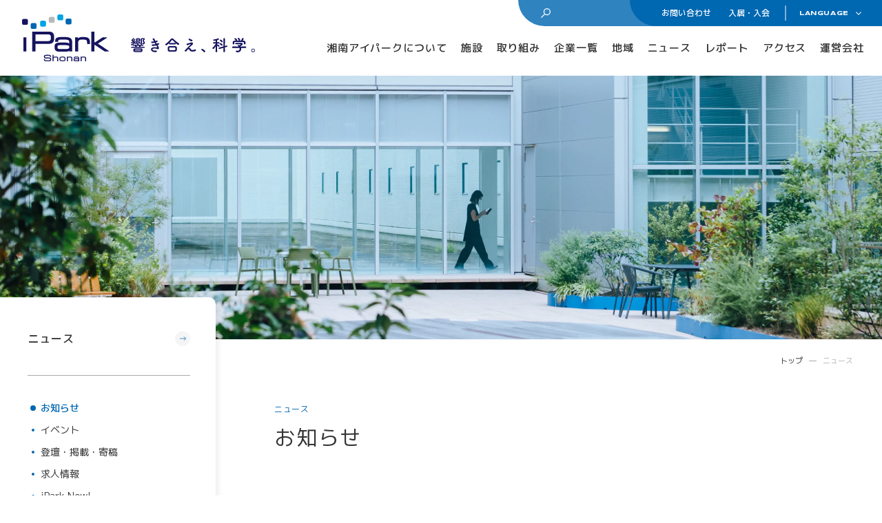

--- FILE ---
content_type: text/html; charset=UTF-8
request_url: https://www.shonan-ipark.com/news/page/3/
body_size: 8004
content:
<!DOCTYPE html><html lang="ja"><head><script>(function(w,d,s,l,i){w[l]=w[l]||[];w[l].push({'gtm.start':	new Date().getTime(),event:'gtm.js'});var f=d.getElementsByTagName(s)[0],	j=d.createElement(s),dl=l!='dataLayer'?'&l='+l:'';j.async=true;j.src=	'https://www.googletagmanager.com/gtm.js?id='+i+dl;f.parentNode.insertBefore(j,f);	})(window,document,'script','dataLayer','GTM-WCG3FVF');</script><script>(function(w,d,s,l,i){w[l]=w[l]||[];w[l].push({'gtm.start':	new Date().getTime(),event:'gtm.js'});var f=d.getElementsByTagName(s)[0],	j=d.createElement(s),dl=l!='dataLayer'?'&l='+l:'';j.async=true;j.src=	'https://www.googletagmanager.com/gtm.js?id='+i+dl;f.parentNode.insertBefore(j,f);	})(window,document,'script','dataLayer','GTM-MFKMNBV8');</script><meta charset="UTF-8"><title>ニュース | 湘南ヘルスイノベーションパーク (湘南アイパーク)</title><meta http-equiv="x-ua-compatible" content="ie=edge"><meta name="viewport" content="width=device-width,initial-scale=1.0,user-scalable=no"><meta name="format-detection" content="telephone=no"><meta name="robots" content="all"><meta name="copyright" content="© Shonan Health Innovation Park"><meta name="author" content="Shonan Health Innovation Park"><meta name="theme-color" content="#ffffff"><meta name="msapplication-TileColor" content="#ffffff"><meta name="application-name" content="湘南ヘルスイノベーションパーク (湘南アイパーク)"><meta name="apple-mobile-web-app-title" content="湘南ヘルスイノベーションパーク (湘南アイパーク)"><meta name="thumbnail" content="https://www.shonan-ipark.com/assets/img/meta/ogp.jpg"><meta name="twitter:card" content="summary_large_image"><meta name="twitter:title" content="ニュース | 湘南ヘルスイノベーションパーク (湘南アイパーク)"><meta name="twitter:image:src" content="https://www.shonan-ipark.com/assets/img/meta/ogp.jpg"><meta property="og:type" content="article"><meta property="og:site_name" content="湘南ヘルスイノベーションパーク (湘南アイパーク)"><meta property="og:title" content="ニュース | 湘南ヘルスイノベーションパーク (湘南アイパーク)"><meta property="og:url" content="https://www.shonan-ipark.com/news/page/3/"><meta property="og:image" content="https://www.shonan-ipark.com/assets/img/meta/ogp.jpg"><meta property="og:locale:alternate" content="ja_JP"><meta property="og:locale:alternate" content="en_US"><link rel="dns-prefetch" href="//www.googletagmanager.com"><link rel="preload" href="/assets/css/common.min.css?20260126-0538" as="style"><link rel="preload" href="/assets/js/library.js?20260126-0538" as="script"><link rel="preload" href="/assets/js/module.js?20260126-0538" as="script"><link rel="preload" href="/assets/img/news/hero-pc.jpg" as="image"><link rel="index" href="https://www.shonan-ipark.com/"><link rel="canonical" href="https://www.shonan-ipark.com/news/page/3/"><link rel="contents" href="https://www.shonan-ipark.com/sitemap.xml" title="サイトマップ"><link rel="dns-prefetch" href="//fonts.googleapis.com"><link rel="preconnect" href="https://fonts.googleapis.com"><link rel="preconnect" href="https://fonts.gstatic.com" crossorigin><link href="https://fonts.googleapis.com/css2?family=M+PLUS+1p:wght@400;500;700&family=Syncopate:wght@400;700&family=Lexend+Zetta:wght@700&display=swap" rel="stylesheet"><link rel="stylesheet" href="/assets/css/common.min.css?20260126-0538"><script> </script><script src="/assets/js/library.js?20260126-0538" defer></script><script src="/assets/js/module.js?20260126-0538" defer></script><script src="/assets/js/common.js?20260126-0538" defer></script></head><body data-root="/"><noscript><iframe src="https://www.googletagmanager.com/ns.html?id=GTM-MFKMNBV8"
height="0" width="0" style="display:none;visibility:hidden"></iframe></noscript><noscript><iframe src="https://www.googletagmanager.com/ns.html?id=GTM-WCG3FVF" height="0" width="0" style="display:none;visibility:hidden"></iframe></noscript><header class="l-header -opaque"><div class="l-header__inner"><div class="l-header__logo"><p class="l-header__logo__main"><a href="/" data-wpel-link="internal"><img src="/assets/img/common/logo.svg" alt="湘南ヘルスイノベーションパーク (湘南アイパーク)" decoding="async" /></a></p><p class="l-header__logo__tagline"><img src="/assets/img/common/tagline.svg" alt="響き合え、科学。" decoding="async" /></p></div><nav class="l-gnav"><div class="l-gnav__subs"><div class="l-gnav__search"><i class="c-icon c-search"></i><div class="l-gnav__search__input-wrap"><script async src="https://cse.google.com/cse.js?cx=910a748cf6d7041dd"></script><div class="gcse-searchbox-only"></div></div></div><ul class="l-gnav__sub"><li><a href="/contact/" data-wpel-link="internal">お問い合わせ</a></li><li><a class="l-gnav__sub__switch" href="/membership/" data-wpel-link="internal">入居・入会</a></li></ul><div class="l-gnav__lang js-accordion-hover"><button class="l-gnav__lang__switch js-accordion__switch" type="button"><span>LANGUAGE</span><i class="c-icon c-down"></i></button><div class="l-gnav__lang__panel js-accordion__panel"><ul><li><a class="is-active" href="/" data-wpel-link="internal">日本語</a></li><li><a href="/en/" data-wpel-link="internal">ENGLISH</a></li></ul></div></div></div><ul class="l-gnav__main"><li class="l-gnav__main__cell"><a class="l-gnav__main__switch -large" href="/about/" data-wpel-link="internal">湘南アイパークについて</a><div class="l-gnav__main__panel"><div class="l-gnav__main__flex"><p class="l-gnav__main__title"><a class="c-anchor-lineIn2" href="/about/" data-wpel-link="internal"><i class="c-icon c-arrow -medium -main2-white"></i><span>湘南アイパークについて</span></a></p><ul class="l-gnav__main__list c-list-disc -anchor -center"><li><a class="c-anchor-lineIn2" href="/about/feature/" data-wpel-link="internal">特色</a></li><li><a class="c-anchor-lineIn2" href="/about/history/" data-wpel-link="internal">歩み</a></li><li><a class="c-anchor-lineIn2" href="/about/data/" data-wpel-link="internal">数字で見る湘南アイパーク</a></li><li><a class="c-anchor-lineIn2" href="/about/gallery/" data-wpel-link="internal">Photo &amp; Movie Library</a></li><li><a class="c-anchor-lineIn2" href="/about/access/" data-wpel-link="internal">アクセス</a></li><li><a class="c-anchor-lineIn2" href="/about/basic/" data-wpel-link="internal">基本情報資料</a></li><li><a class="c-anchor-lineIn2" href="/company/" data-wpel-link="internal">運営会社について</a></li><li><a class="c-anchor-lineIn2" href="/children/" data-wpel-link="internal">こどもとかがくとあいぱーく</a></li></ul></div><div class="l-gnav__main__illust -unique1 c-object"><img src="/assets/img/common/illust/person_12.svg" alt="" decoding="async" /></div></div></li><li class="l-gnav__main__cell"><a class="l-gnav__main__switch" href="/facility/" data-wpel-link="internal">施設</a><div class="l-gnav__main__panel"><div class="l-gnav__main__flex"><p class="l-gnav__main__title"><a class="c-anchor-lineIn2" href="/facility/" data-wpel-link="internal"><i class="c-icon c-arrow -medium -main2-white"></i><span>施設</span></a></p><ul class="l-gnav__main__list c-list-disc -anchor -center"><li><a class="c-anchor-lineIn2" href="/facility/labo/" data-wpel-link="internal">ラボ・オフィス</a></li><li><a class="c-anchor-lineIn2" href="/facility/facilities/" data-wpel-link="internal">共有設備・スペース</a></li><li><a class="c-anchor-lineIn2" href="/facility/safety/" data-wpel-link="internal">安全対策・環境保全</a></li></ul></div><div class="l-gnav__main__illust -unique2 c-object"><img src="/assets/img/common/illust/person_13.svg" alt="" decoding="async" /></div></div></li><li class="l-gnav__main__cell"><a class="l-gnav__main__switch" href="/initiative/" data-wpel-link="internal">取り組み</a><div class="l-gnav__main__panel"><div class="l-gnav__main__flex"><p class="l-gnav__main__title"><a class="c-anchor-lineIn2" href="/initiative/" data-wpel-link="internal"><i class="c-icon c-arrow -medium -main2-white"></i><span>取り組み</span></a></p><ul class="l-gnav__main__list -type2"><li><p class="l-gnav__main__title2">サイエンス支援</p><ul class="c-list-disc -anchor -center"><li><a class="c-anchor-lineIn2" href="/initiative/mentor/" data-wpel-link="internal">サイエンスメンター</a></li><li><a class="c-anchor-lineIn2" href="/initiative/yakuji-seminar/" data-wpel-link="internal">薬事勉強会</a></li><li><a class="c-anchor-lineIn2" href="/initiative/ai/" data-wpel-link="internal">AI/DX Concierge</a></li></ul></li><li><p class="l-gnav__main__title2">コラボレーション支援</p><ul class="c-list-disc -anchor -center"><li><a class="c-anchor-lineIn2" href="/initiative/collabo-raising/" data-wpel-link="internal">共創支援プログラム <span>(CollaboRaising)</span></a></li><li><a class="c-anchor-lineIn2" href="/initiative/ivp/" data-wpel-link="internal">オンラインマッチングシステム <span>(iVP)</span></a></li><li><a class="c-anchor-lineIn2" href="/initiative/surfers/" data-wpel-link="internal">知財サーファーズ</a></li><li><a class="c-anchor-lineIn2" href="/initiative/inexs/" data-wpel-link="internal">iNexS</a></li></ul></li><li><p class="l-gnav__main__title2">社会課題解決</p><ul class="c-list-disc -anchor -center"><li><a class="c-anchor-lineIn2" href="/initiative/ipsc-delivery/" data-wpel-link="internal">iPSC Delivery Platform</a></li><li><a class="c-anchor-lineIn2" href="/initiative/vc/" data-wpel-link="internal">日本VCコンソーシアム</a></li><li><a class="c-anchor-lineIn2" href="/initiative/shonan-kaigi/" data-wpel-link="internal">湘南会議</a></li><li><a class="c-anchor-lineIn2" href="/initiative/base-construction/" data-wpel-link="internal">次世代治療研究開発拠点構築</a></li><li><a class="c-anchor-lineIn2" href="/initiative/maas/" data-wpel-link="internal">ヘルスケアMaas研究</a></li><li><a class="c-anchor-lineIn2" href="/initiative/shic/" data-wpel-link="internal">SHIC (Shonan Health Innovation Conference)</a></li><li><a class="c-anchor-lineIn2" href="/initiative/innovationtiger/" data-wpel-link="internal">イノベーションタイガー</a></li></ul></li><li><p class="l-gnav__main__title2">ベンチャー・アカデミア支援</p><ul class="c-list-disc -anchor -center"><li><a class="c-anchor-lineIn2" href="/initiative/incubation/" data-wpel-link="internal">Incubation Program</a></li></ul></li><li class="-negative"><p class="l-gnav__main__title2">ビジネス支援</p><ul class="c-list-disc -anchor -center"><li><a class="c-anchor-lineIn2" href="/initiative/samurai/" data-wpel-link="internal">バックオフィスサポート <span>(iPark SAMURAI)</span></a></li><li><a class="c-anchor-lineIn2" href="/initiative/vms/" data-wpel-link="internal">Venture Mentoring Service <span>(VMS)</span></a></li></ul></li><li><p class="l-gnav__main__title2">他拠点との連携</p><ul class="c-list-disc -anchor -center"><li><a class="c-anchor-lineIn2" href="/initiative/cooperation/" data-wpel-link="internal">他拠点との連携</a></li></ul></li></ul></div><div class="l-gnav__main__illust -unique3 c-object"><img src="/assets/img/common/illust/person_14.svg" alt="" decoding="async" /></div></div></li><li class="l-gnav__main__cell -not-accordion"><a class="l-gnav__main__switch" href="/membership/list/" data-wpel-link="internal">企業一覧</a></li><li class="l-gnav__main__cell"><a class="l-gnav__main__switch" href="/area/" data-wpel-link="internal">地域</a><div class="l-gnav__main__panel"><div class="l-gnav__main__flex"><p class="l-gnav__main__title"><a class="c-anchor-lineIn2" href="/area/" data-wpel-link="internal"><i class="c-icon c-arrow -medium -main2-white"></i><span>地域</span></a></p><ul class="l-gnav__main__list c-list-disc -anchor -center"><li><a class="c-anchor-lineIn2" href="/area/future/" data-wpel-link="internal">地域医療とヘルスケアの未来</a></li><li><a class="c-anchor-lineIn2" href="/area/community/" data-wpel-link="internal">地域に開かれた湘南アイパーク</a></li><li><a class="c-anchor-lineIn2" href="/area/medical/" data-wpel-link="internal">健康・医療への協力</a></li><li><a class="c-anchor-lineIn2" href="/area/report/" data-wpel-link="internal">地域への報告</a></li></ul></div><div class="l-gnav__main__illust -unique4 c-object"><img src="/assets/img/common/illust/person_15.svg" alt="" decoding="async" /></div></div></li><li class="l-gnav__main__cell"><a class="l-gnav__main__switch" href="/news/" data-wpel-link="internal">ニュース</a><div class="l-gnav__main__panel"><div class="l-gnav__main__flex"><p class="l-gnav__main__title"><a class="c-anchor-lineIn2" href="/news/" data-wpel-link="internal"><i class="c-icon c-arrow -medium -main2-white"></i><span>ニュース</span></a></p><ul class="l-gnav__main__list c-list-disc -anchor -center"><li><a class="c-anchor-lineIn2" href="/news/" data-wpel-link="internal">お知らせ</a></li><li><a class="c-anchor-lineIn2" href="/event/" data-wpel-link="internal">イベント</a></li><li><a class="c-anchor-lineIn2" href="/media/" data-wpel-link="internal">登壇・掲載・寄稿</a></li><li><a class="c-anchor-lineIn2" href="/recruit/" data-wpel-link="internal">求人情報</a></li><li><a class="c-anchor-lineIn2" href="/ipark-now/" data-wpel-link="internal">iPark Now!</a></li></ul></div><div class="l-gnav__main__illust -unique5 c-object"><img src="/assets/img/common/illust/person_16.svg" alt="" decoding="async" /></div></div></li><li class="l-gnav__main__cell -not-accordion"><a class="l-gnav__main__switch" href="/report/" data-wpel-link="internal">レポート</a></li><li class="l-gnav__main__cell -not-accordion"><a class="l-gnav__main__switch" href="/about/access/" data-wpel-link="internal">アクセス</a></li><li class="l-gnav__main__cell -not-accordion"><a class="l-gnav__main__switch" href="/company/" data-wpel-link="internal">運営会社</a></li></ul><div class="l-gnav__bg"></div></nav></div><button class="l-header__button" type="button" aria-label="メインメニューの切替"><span></span><span></span></button></header><nav class="l-membership js-accordion__panel -animation"><div class="l-membership__inner"><p class="l-membership__title"><a href="/membership/" data-wpel-link="internal"><i class="c-icon c-arrow -small -white-main2-2"></i><span>入居・入会</span></a></p><ul class="l-membership__list c-list-disc -currentColor -anchor"> <li> <a href="/membership/labo/" data-wpel-link="internal">オフィス・ラボ入居</a> </li> <li> <a href="/membership/admission/" data-wpel-link="internal">メンバーシップ入会</a> </li> <li> <a href="/membership/list/" data-wpel-link="internal">入居・メンバー企業一覧</a> </li> <li class="-type2"><p class="l-membership__title2">入居者コミュニティ</p><ul class="l-membership__list2"><li><a href="/membership/cafe/" data-wpel-link="internal">サイエンスカフェ</a></li><li><a href="/membership/ipass/" data-wpel-link="internal">有志活動 <span>(iPass)</span></a></li><li><a href="/membership/club/" data-wpel-link="internal">アイパーク公認クラブ</a></li></ul></li><li class="-type2"><p class="l-membership__title2">Innovators in Shonan iPark</p><ul class="l-membership__list2"><li><a href="/membership/voice/" data-wpel-link="internal">入居者の声</a></li><li><a href="/membership/voice/#area-istory" data-wpel-link="internal">iStory</a></li><li><a href="/membership/voice/#area-feturemeets" data-wpel-link="internal">Future meets Future</a></li></ul></li></ul></div></nav><nav class="l-sitemap"><div class="l-sitemap__inner"><div class="c-search-box"><i class="c-icon c-search"></i><div class="c-search-box__input-wrap"><script async src="https://cse.google.com/cse.js?cx=910a748cf6d7041dd"></script><div class="gcse-searchbox-only"></div></div></div><ul class="p-sitemap -sitemap"><li class="p-sitemap__cell -type2 js-accordion-click"><div class="p-sitemap__parent"><a class="p-sitemap__anchor c-anchor-slide" href="/about/" data-wpel-link="internal"><i class="c-icon c-arrow -medium -main2-white"></i><span class="p-sitemap__anchor__txt">湘南アイパークについて</span></a><button class="p-sitemap__switch js-accordion__switch" type="button"><span class="p-sitemap__switch__txt">ABOUT</span><i class="c-plus2 -small -accent2-main2"><span></span></i></button></div><div class="p-sitemap__panel js-accordion__panel"><div class="p-sitemap__panel__inner"><ul class="p-sitemap__list c-list-disc -small -anchor -center"><li><a href="/about/feature/" data-wpel-link="internal">特色</a></li><li><a href="/about/history/" data-wpel-link="internal">歩み</a></li><li><a href="/about/data/" data-wpel-link="internal">数字で見る湘南アイパーク</a></li><li><a href="/about/gallery/" data-wpel-link="internal">Photo &amp; Movie Library</a></li><li><a href="/about/access/" data-wpel-link="internal">アクセス</a></li><li><a href="/about/basic/" data-wpel-link="internal">基本情報資料</a></li><li><a href="/company/" data-wpel-link="internal">運営会社について</a></li><li><a href="/children/" data-wpel-link="internal">こどもとかがくとあいぱーく</a></li></ul></div></div></li><li class="p-sitemap__cell js-accordion-click"><div class="p-sitemap__parent"><a class="p-sitemap__anchor c-anchor-slide" href="/facility/" data-wpel-link="internal"><i class="c-icon c-arrow -medium -main2-white"></i><span class="p-sitemap__anchor__txt">施設</span></a><button class="p-sitemap__switch js-accordion__switch" type="button"><span class="p-sitemap__switch__txt">FACILITY</span><i class="c-plus2 -small -accent2-main2"><span></span></i></button></div><div class="p-sitemap__panel js-accordion__panel"><div class="p-sitemap__panel__inner"><ul class="p-sitemap__list c-list-disc -small -anchor -center"><li><a href="/facility/labo/" data-wpel-link="internal">ラボ・オフィス</a></li><li><a href="/facility/facilities/" data-wpel-link="internal">共有設備・スペース</a></li><li><a href="/facility/safety/" data-wpel-link="internal">安全対策・環境保全</a></li></ul></div></div></li><li class="p-sitemap__cell js-accordion-click"><div class="p-sitemap__parent"><a class="p-sitemap__anchor c-anchor-slide" href="/initiative/" data-wpel-link="internal"><i class="c-icon c-arrow -medium -main2-white"></i><span class="p-sitemap__anchor__txt">取り組み</span></a><button class="p-sitemap__switch js-accordion__switch" type="button"><span class="p-sitemap__switch__txt">INITIATIVE</span><i class="c-plus2 -small -accent2-main2"><span></span></i></button></div><div class="p-sitemap__panel js-accordion__panel"><div class="p-sitemap__panel__inner"><p class="p-sitemap__title">サイエンス支援</p><ul class="p-sitemap__list c-list-disc -small -anchor -center"><li><a href="/initiative/mentor/" data-wpel-link="internal">サイエンスメンター</a></li><li><a href="/initiative/yakuji-seminar/" data-wpel-link="internal">薬事勉強会</a></li><li><a href="/initiative/ai/" data-wpel-link="internal">AI/DX Concierge</a></li></ul><p class="p-sitemap__title">コラボレーション支援</p><ul class="p-sitemap__list c-list-disc -small -anchor -center"><li><a href="/initiative/collabo-raising/" data-wpel-link="internal">共創支援プログラム <span>(CollaboRaising)</span></a></li><li><a href="/initiative/ivp/" data-wpel-link="internal">オンラインマッチングシステム <span>(iVP)</span></a></li><li><a href="/initiative/surfers/" data-wpel-link="internal">知財サーファーズ</a></li><li><a href="/initiative/inexs/" data-wpel-link="internal">iNexS</a></li></ul><p class="p-sitemap__title">ビジネス支援</p><ul class="p-sitemap__list c-list-disc -small -anchor -center"><li><a href="/initiative/samurai/" data-wpel-link="internal">バックオフィスサポート <span>(iPark SAMURAI)</span></a></li><li><a href="/initiative/vms/" data-wpel-link="internal">Venture Mentoring Service <span>(VMS)</span></a></li></ul><p class="p-sitemap__title">ベンチャー・アカデミア支援</p><ul class="p-sitemap__list c-list-disc -small -anchor -center"><li><a href="/initiative/incubation/" data-wpel-link="internal">Incubation Program</a></li></ul><p class="p-sitemap__title">社会課題解決</p><ul class="p-sitemap__list c-list-disc -small -anchor -center"><li><a href="/initiative/ipsc-delivery/" data-wpel-link="internal">iPSC Delivery Platform</a></li><li><a href="/initiative/vc/" data-wpel-link="internal">日本VCコンソーシアム</a></li><li><a href="/initiative/shonan-kaigi/" data-wpel-link="internal">湘南会議</a></li><li><a href="/initiative/base-construction/" data-wpel-link="internal">次世代治療研究開発拠点構築</a></li><li><a href="/initiative/maas/" data-wpel-link="internal">ヘルスケアMaas研究</a></li><li><a href="/initiative/shic/" data-wpel-link="internal">SHIC (Shonan Health Innovation Conference)</a></li><li><a href="/initiative/innovationtiger/" data-wpel-link="internal">イノベーションタイガー</a></li></ul><p class="p-sitemap__title">他拠点との連携</p><ul class="p-sitemap__list c-list-disc -small -anchor -center"><li><a href="/initiative/cooperation/" data-wpel-link="internal">他拠点との連携</a></li></ul></div></div></li><li class="p-sitemap__cell"><div class="p-sitemap__parent"><a class="p-sitemap__anchor c-anchor-slide" href="/membership/list/" data-wpel-link="internal"><i class="c-icon c-arrow -medium -main2-white"></i><span class="p-sitemap__anchor__txt">企業一覧</span></a><div class="p-sitemap__switch u-pointerevent-none"><span class="p-sitemap__switch__txt">TENANTS AND MEMBERS</span></div></div></li><li class="p-sitemap__cell js-accordion-click"><div class="p-sitemap__parent"><a class="p-sitemap__anchor c-anchor-slide" href="/area/" data-wpel-link="internal"><i class="c-icon c-arrow -medium -main2-white"></i><span class="p-sitemap__anchor__txt">地域</span></a><button class="p-sitemap__switch js-accordion__switch" type="button"><span class="p-sitemap__switch__txt">AREA</span><i class="c-plus2 -small -accent2-main2"><span></span></i></button></div><div class="p-sitemap__panel js-accordion__panel"><div class="p-sitemap__panel__inner"><ul class="p-sitemap__list c-list-disc -small -anchor -center"><li><a href="/area/future/" data-wpel-link="internal">地域医療とヘルスケアの未来</a></li><li><a href="/area/community/" data-wpel-link="internal">地域に開かれた湘南アイパーク</a></li><li><a href="/area/medical/" data-wpel-link="internal">健康・医療への協力</a></li><li><a href="/area/report/" data-wpel-link="internal">地域への報告</a></li></ul></div></div></li><li class="p-sitemap__cell js-accordion-click"><div class="p-sitemap__parent"><a class="p-sitemap__anchor c-anchor-slide" href="/membership/" data-wpel-link="internal"><i class="c-icon c-arrow -medium -main2-white"></i><span class="p-sitemap__anchor__txt">入居・入会</span></a><button class="p-sitemap__switch js-accordion__switch" type="button"><span class="p-sitemap__switch__txt">MOVING INTO</span><i class="c-plus2 -small -accent2-main2"><span></span></i></button></div><div class="p-sitemap__panel js-accordion__panel"><div class="p-sitemap__panel__inner"><ul class="p-sitemap__list c-list-disc -small -anchor -center"><li><a href="/membership/labo/" data-wpel-link="internal">オフィス・ラボ入居</a></li><li><a href="/membership/admission/" data-wpel-link="internal">メンバーシップ入会</a></li><li><a href="/membership/list/" data-wpel-link="internal">入居・メンバー企業一覧</a></li></ul><p class="p-sitemap__title">入居者コミュニティ</p><ul class="p-sitemap__list c-list-disc -small -anchor -center"><li><a href="/membership/cafe/" data-wpel-link="internal">サイエンスカフェ</a></li><li><a href="/membership/ipass/" data-wpel-link="internal">有志活動 <span>(iPass)</span></a></li><li><a href="/membership/club/" data-wpel-link="internal">アイパーク公認クラブ</a></li></ul><p class="p-sitemap__title">Innovators in Shonan iPark</p><ul class="p-sitemap__list c-list-disc -small -anchor -center"><li><a href="/membership/voice/" data-wpel-link="internal">入居者の声</a></li><li><a href="/membership/voice/#area-istory" data-wpel-link="internal">iStory</a></li><li><a href="/membership/voice/#area-feturemeets" data-wpel-link="internal">Future meets Future</a></li></ul></div></div></li><li class="p-sitemap__cell"><div class="p-sitemap__parent"><a class="p-sitemap__anchor c-anchor-slide" href="/contact/" data-wpel-link="internal"><i class="c-icon c-arrow -medium -main2-white"></i><span class="p-sitemap__anchor__txt">お問い合わせ</span></a><div class="p-sitemap__switch u-pointerevent-none"><span class="p-sitemap__switch__txt">CONTACT</span></div></div></li><li class="p-sitemap__cell"><div class="p-sitemap__parent"><a class="p-sitemap__anchor c-anchor-slide" href="/about/access/" data-wpel-link="internal"><i class="c-icon c-arrow -medium -main2-white"></i><span class="p-sitemap__anchor__txt">アクセス</span></a><div class="p-sitemap__switch u-pointerevent-none"><span class="p-sitemap__switch__txt">ACCESS</span></div></div></li><li class="p-sitemap__cell"><div class="p-sitemap__parent"><a class="p-sitemap__anchor c-anchor-slide" href="/news/" data-wpel-link="internal"><i class="c-icon c-arrow -medium -main2-white"></i><span class="p-sitemap__anchor__txt">ニュース</span></a><div class="p-sitemap__switch u-pointerevent-none"><span class="p-sitemap__switch__txt">NEWS</span></div></div></li><li class="p-sitemap__cell"><div class="p-sitemap__parent"><a class="p-sitemap__anchor c-anchor-slide" href="/report/" data-wpel-link="internal"><i class="c-icon c-arrow -medium -main2-white"></i><span class="p-sitemap__anchor__txt">レポート</span></a><div class="p-sitemap__switch u-pointerevent-none"><span class="p-sitemap__switch__txt">REPORT</span></div></div></li><li class="p-sitemap__cell"><div class="p-sitemap__parent"><a class="p-sitemap__anchor c-anchor-slide" href="/sitemap/" data-wpel-link="internal"><i class="c-icon c-arrow -medium -main2-white"></i><span class="p-sitemap__anchor__txt">サイトマップ</span></a><div class="p-sitemap__switch u-pointerevent-none"><span class="p-sitemap__switch__txt">SITEMAP</span></div></div></li><li class="p-sitemap__cell"><div class="p-sitemap__parent"><a class="p-sitemap__anchor c-anchor-slide" href="/company/" data-wpel-link="internal"><i class="c-icon c-arrow -medium -main2-white"></i><span class="p-sitemap__anchor__txt">運営会社</span></a><div class="p-sitemap__switch u-pointerevent-none"><span class="p-sitemap__switch__txt">COMPANY</span></div></div></li></ul></div><div class="l-sitemap__sub"><ul class="p-sitemap -sitemap-sub"><li class="p-sitemap__cell -type2 js-accordion-click"><div class="p-sitemap__parent"><a class="p-sitemap__anchor c-anchor-slide" href="/membership/" data-wpel-link="internal"><i class="c-icon c-arrow -medium -white-main2"></i><span class="p-sitemap__anchor__txt">入居・入会</span></a><button class="p-sitemap__switch js-accordion__switch" type="button"><i class="c-plus2 -small -main4-white"><span></span></i></button></div><div class="p-sitemap__panel js-accordion__panel"><div class="p-sitemap__panel__inner"><ul class="p-sitemap__list c-list-disc -small -anchor -center"><li><a href="/membership/labo/" data-wpel-link="internal">オフィス・ラボ入居</a></li><li><a href="/membership/admission/" data-wpel-link="internal">メンバーシップ入会</a></li><li><a href="/membership/list/" data-wpel-link="internal">入居・メンバー企業一覧</a></li></ul><p class="p-sitemap__title">入居者コミュニティ</p><ul class="p-sitemap__list c-list-disc -small -anchor -center"><li><a href="/membership/cafe/" data-wpel-link="internal">サイエンスカフェ</a></li><li><a href="/membership/ipass/" data-wpel-link="internal">有志活動 <span>(iPass)</span></a></li><li><a href="/membership/club/" data-wpel-link="internal">アイパーク公認クラブ</a></li></ul><p class="p-sitemap__title">Innovators in Shonan iPark</p><ul class="p-sitemap__list c-list-disc -small -anchor -center"><li><a href="/membership/voice/" data-wpel-link="internal">入居者の声</a></li><li><a href="/membership/voice/#area-istory" data-wpel-link="internal">iStory</a></li><li><a href="/membership/voice/#area-feturemeets" data-wpel-link="internal">Future meets Future</a></li></ul></div></div></li><li class="p-sitemap__cell"><div class="p-sitemap__parent"><a class="p-sitemap__anchor c-anchor-slide" href="/contact/" data-wpel-link="internal"><i class="c-icon c-arrow -medium -white-main2"></i><span class="p-sitemap__anchor__txt">お問い合わせ</span></a></div></li></ul><div class="l-sitemap__guide"><div class="l-sitemap__lang"><div class="c-lang"><p class="c-lang__title">LANGUAGE</p><div class="c-lang__accordion js-accordion-click"><button class="c-lang__switch js-accordion__switch" type="button"><span>日本語</span><i class="c-icon c-down"></i></button><div class="c-lang__panel js-accordion__panel"><ul><li><a href="/en/" data-wpel-link="internal">ENGLISH</a></li></ul></div></div></div></div><p class="l-sitemap__privacy"><a class="c-anchor-lineOut" href="/privacy-policy/" data-wpel-link="internal">プライバシーポリシー</a></p></div><p class="l-sitemap__copyright"><small class="c-crop">Copyright © iPark Institute Co., Ltd. All rights reserved.</small></p></div></nav><main><header class="p-hero"><div class="p-hero__image"><picture class="js-fade"><source type="image/webp" srcset="/assets/img/news/hero-pc.webp" media="(min-width:561px)"><source type="image/webp" srcset="/assets/img/news/hero-sp.webp" media="(max-width:560px)"><source srcset="/assets/img/news/hero-pc.jpg" media="(min-width:561px)"><source srcset="/assets/img/news/hero-sp.jpg" media="(max-width:560px)"><img class="c-objectfit -cover" src="/assets/img/news/hero-pc.jpg" alt="" decoding="async"></picture><ol class="c-breadcrumb "><li><a href="/" class="c-anchor-lineIn" data-wpel-link="internal">トップ</a></li><li><a href="/news/" class="c-anchor-lineIn" data-wpel-link="internal">ニュース</a></li></ol></div></header><div class="c-flex"><div class="c-flex__side"><div class="p-localnav js-accordion-click-mqDown-lg"><button class="p-localnav__switch js-accordion__switch" type="button"><p class="p-localnav__switch__txt">ニュース</p><i class="c-plus"></i></button><div class="js-accordion__panel c-sticky"><nav class="p-localnav__basic"><header class="p-localnav__header"><p class="p-localnav__parent"><a href="/news/" data-wpel-link="internal"><span>ニュース</span><i class="c-icon c-arrow -medium -gary-main2"></i></a></p></header><div class="p-localnav__main"><ul class="c-list -padding1 c-list-disc -anchor"><li><a href="/news/" data-wpel-link="internal"><span class="c-crop">お知らせ</span></a></li><li><a href="/event/" data-wpel-link="internal"><span class="c-crop">イベント</span></a></li><li><a href="/media/" data-wpel-link="internal"><span class="c-crop">登壇・掲載・寄稿</span></a></li><li><a href="/recruit/" data-wpel-link="internal"><span class="c-crop">求人情報</span></a></li><li><a href="/ipark-now/" data-wpel-link="internal"><span class="c-crop">iPark Now!</span></a></li></div></nav></div></div></div><div class="c-flex__main"><div class="c-flex__main__inner p-space"><header class="p-header"><div class="p-header__title js-fadeups"><p class="p-header__title__sub -ja">ニュース</p><h1 class="p-header__title__main c-crop">お知らせ</h1></div><ol class="c-breadcrumb "><li><a href="/" class="c-anchor-lineIn" data-wpel-link="internal">トップ</a></li><li><a href="/news/" class="c-anchor-lineIn" data-wpel-link="internal">ニュース</a></li></ol></header><div class="u-space1"><aside><ul class="p-category6"><li><a href="/news/category/press-release/" data-term="プレスリリース" data-wpel-link="internal"><span>プレスリリース</span></a></li><li><a href="/news/category/announcement/" data-term="お知らせ" data-wpel-link="internal"><span>お知らせ</span></a></li><li><a href="/news/category/report/" data-term="レポート" data-wpel-link="internal"><span>レポート</span></a></li><li><a href="/news/category/article/" data-term="寄稿" data-wpel-link="internal"><span>寄稿</span></a></li><li><a href="/news/category/media-coverage/" data-term="メディア掲載" data-wpel-link="internal"><span>メディア掲載</span></a></li><li><a href="/news/category/event/" data-term="イベント" data-wpel-link="internal"><span>イベント</span></a></li></ul></aside><article class="p-card5 -medium -not-image"><a href="/news/2325/" class="c-anchor-lineIn2" data-wpel-link="internal"><div class="p-card5__contents"><div class="p-card5__meta"><p class="p-card5__time"><time datetime="2025-07-08">2025.07.08</time></p><p class="p-card5__term2" data-term="イベント"><span>イベント</span></p></div><h3 class="p-card5__title c-crop">【Event Report】「湘南アイパークフェスタ2025」 開催報告 <br>最先端研究施設でのサイエンス体験イベントに3,700人が来場</h3></div></a></article><article class="p-card5 -medium -not-image"><a href="/news/2317/" class="c-anchor-lineIn2" data-wpel-link="internal"><div class="p-card5__contents"><div class="p-card5__meta"><p class="p-card5__time"><time datetime="2025-06-27">2025.06.27</time></p><p class="p-card5__term2" data-term="お知らせ"><span>お知らせ</span></p></div><h3 class="p-card5__title c-crop">総理大臣官邸で開催された「創薬力向上のための官民協議会」に弊社社長藤本が出席しました（2025年６月26日）</h3></div></a></article><article class="p-card5 -medium -not-image"><a href="/news/2315/" class="c-anchor-lineIn2" data-wpel-link="internal"><div class="p-card5__contents"><div class="p-card5__meta"><p class="p-card5__time"><time datetime="2025-06-26">2025.06.26</time></p><p class="p-card5__term2" data-term="お知らせ"><span>お知らせ</span></p></div><h3 class="p-card5__title c-crop">「ヘルスケア業界におけるベンチャーキャピタル投資動向 2025」を公開しました</h3></div></a></article><article class="p-card5 -medium -not-image"><a href="/news/2313/" class="c-anchor-lineIn2" data-wpel-link="internal"><div class="p-card5__contents"><div class="p-card5__meta"><p class="p-card5__time"><time datetime="2025-06-23">2025.06.23</time></p><p class="p-card5__term2" data-term="イベント"><span>イベント</span></p></div><h3 class="p-card5__title c-crop">【登壇情報】NIKKEI 創薬エコシステムサミットに弊社代表取締役社長の藤本が登壇します（2025年６月24日、25日）</h3></div></a></article><article class="p-card5 -medium -not-image"><a href="/news/2280/" class="c-anchor-lineIn2" data-wpel-link="internal"><div class="p-card5__contents"><div class="p-card5__meta"><p class="p-card5__time"><time datetime="2025-05-23">2025.05.23</time></p><p class="p-card5__term2" data-term="プレスリリース"><span>プレスリリース</span></p></div><h3 class="p-card5__title c-crop">【Press Release】グローバルで活躍する製薬企業・VC7社以上が参加するパートナリングイベント　「イノベーションタイガー2025」　開催決定　 アジアスタートアップおよびアカデミアからの挑戦者を募集　</h3></div></a></article><article class="p-card5 -medium -not-image"><a href="/news/2262/" class="c-anchor-lineIn2" data-wpel-link="internal"><div class="p-card5__contents"><div class="p-card5__meta"><p class="p-card5__time"><time datetime="2025-05-20">2025.05.20</time></p><p class="p-card5__term2" data-term="プレスリリース"><span>プレスリリース</span></p></div><h3 class="p-card5__title c-crop">【Press Release】湘南アイパーク　GMP/GCTPに準拠した賃貸型「細胞培養加工施設」を新設 2025年11月に稼働開始</h3></div></a></article><article class="p-card5 -medium -not-image"><a href="/news/2260/" class="c-anchor-lineIn2" data-wpel-link="internal"><div class="p-card5__contents"><div class="p-card5__meta"><p class="p-card5__time"><time datetime="2025-05-14">2025.05.14</time></p><p class="p-card5__term2" data-term="メディア掲載"><span>メディア掲載</span></p></div><h3 class="p-card5__title c-crop">【メディア掲載】鈴木憲和復興副大臣が、湘南アイパークを訪問されました</h3></div></a></article><article class="p-card5 -medium -not-image"><a href="/news/2241/" class="c-anchor-lineIn2" data-wpel-link="internal"><div class="p-card5__contents"><div class="p-card5__meta"><p class="p-card5__time"><time datetime="2025-04-18">2025.04.18</time></p><p class="p-card5__term2" data-term="プレスリリース"><span>プレスリリース</span></p></div><h3 class="p-card5__title c-crop">【Press Release】まるで学園祭！サイエンスイベント湘南アイパークフェスタ2025開催　-最先端研究施設で学ぶ・楽しむ・やってみる-</h3></div></a></article><article class="p-card5 -medium -not-image"><a href="/news/2232/" class="c-anchor-lineIn2" data-wpel-link="internal"><div class="p-card5__contents"><div class="p-card5__meta"><p class="p-card5__time"><time datetime="2025-04-03">2025.04.03</time></p><p class="p-card5__term2" data-term="イベント"><span>イベント</span></p></div><h3 class="p-card5__title c-crop">【出展情報】４月9日～11日 CPHI Japan に出展します</h3></div></a></article><article class="p-card5 -medium -not-image"><a href="/news/2200/" class="c-anchor-lineIn2" data-wpel-link="internal"><div class="p-card5__contents"><div class="p-card5__meta"><p class="p-card5__time"><time datetime="2025-03-31">2025.03.31</time></p><p class="p-card5__term2" data-term="プレスリリース"><span>プレスリリース</span></p></div><h3 class="p-card5__title c-crop">【Press Release】神戸医療産業都市にて研究開発の拠点となる”アイパーク神戸(仮称)”を開発</h3></div></a></article></div><footer class="p-pagination"><div class="p-pagination__inner"><p class="p-pagination__arrow"><a href="/news/page/2/" data-wpel-link="internal"><i class="c-icon c-arrow4"></i></a></p><ul class="p-pagination__num"><li><a href="/news/" data-wpel-link="internal">1</a></li><li><a href="/news/page/2/" data-wpel-link="internal">2</a></li><li><a href="javascript:void(0);" class="is-current" data-wpel-link="internal">3</a></li><li><a href="/news/page/4/" data-wpel-link="internal">4</a></li><li class="p-pagination__ellipsis">…</li><li><a href="/news/page/23/" data-wpel-link="internal">23</a></li></ul><p class="p-pagination__arrow u-reverse"><a href="/news/page/4/" data-wpel-link="internal"><i class="c-icon c-arrow4"></i></a></p></div></footer><aside class="p-category2"><section class="p-category2__section"><ul class="p-category2__list -large c-column -col-5-lg -gap-r-33"><li><a href="/news/date/2026" data-wpel-link="internal"><i class="c-arrow -small -current-border"></i><span class="c-anchor-lineIn">2026年</span></a></li><li><a href="/news/date/2025" data-wpel-link="internal"><i class="c-arrow -small -current-border"></i><span class="c-anchor-lineIn">2025年</span></a></li><li><a href="/news/date/2024" data-wpel-link="internal"><i class="c-arrow -small -current-border"></i><span class="c-anchor-lineIn">2024年</span></a></li><li><a href="/news/date/2023" data-wpel-link="internal"><i class="c-arrow -small -current-border"></i><span class="c-anchor-lineIn">2023年</span></a></li><li><a href="/news/date/2022" data-wpel-link="internal"><i class="c-arrow -small -current-border"></i><span class="c-anchor-lineIn">2022年</span></a></li><li><a href="/news/date/2021" data-wpel-link="internal"><i class="c-arrow -small -current-border"></i><span class="c-anchor-lineIn">2021年</span></a></li><li><a href="/news/date/2020" data-wpel-link="internal"><i class="c-arrow -small -current-border"></i><span class="c-anchor-lineIn">2020年</span></a></li><li><a href="/news/date/2019" data-wpel-link="internal"><i class="c-arrow -small -current-border"></i><span class="c-anchor-lineIn">2019年</span></a></li><li><a href="/news/date/2018" data-wpel-link="internal"><i class="c-arrow -small -current-border"></i><span class="c-anchor-lineIn">2018年</span></a></li></ul></section></aside><footer class="p-footer -space20"><ol class="c-breadcrumb "><li><a href="/" class="c-anchor-lineIn" data-wpel-link="internal">トップ</a></li><li><a href="/news/" class="c-anchor-lineIn" data-wpel-link="internal">ニュース</a></li></ol></footer></div></div></div></main><footer class="l-footer"><div class="l-footer__inner"><div class="l-footer__illust c-inner-xl"><div class="l-footer__illust__inner"><img src="/assets/img/common/illust/motion/base_2.svg" alt="" decoding="async" /><div class="js-confetti -small"></div><div class="js-balloon -small"></div></div></div><nav class="l-footer__nav"><div class="l-footer__nav__inner"><p class="l-footer__nav__title"><span>CONTENTS</span></p><div class="p-sitemap -footer c-column -col-2-lg -gap-c-40"><ul><li class="p-sitemap__cell js-accordion-click"><div class="p-sitemap__parent"><a class="p-sitemap__anchor c-anchor-slide" href="/about/" data-wpel-link="internal"><i class="c-icon c-arrow2 -xxlarge -main3"></i><span class="p-sitemap__anchor__txt">湘南アイパークについて</span></a><button class="p-sitemap__switch js-accordion__switch" type="button"><span class="p-sitemap__switch__txt">ABOUT</span><i class="c-plus2 -small -main3"><span></span></i></button></div><div class="p-sitemap__panel js-accordion__panel"><div class="p-sitemap__panel__inner"><ul class="p-sitemap__list c-list-disc -small -anchor -center"><li><a href="/about/feature/" data-wpel-link="internal">特色</a></li><li><a href="/about/history/" data-wpel-link="internal">歩み</a></li><li><a href="/about/data/" data-wpel-link="internal">数字で見る湘南アイパーク</a></li><li><a href="/about/gallery/" data-wpel-link="internal">Photo &amp; Movie Library</a></li><li><a href="/about/access/" data-wpel-link="internal">アクセス</a></li><li><a href="/about/basic/" data-wpel-link="internal">基本情報資料</a></li><li><a href="/company/" data-wpel-link="internal">運営会社について</a></li><li><a href="/children/" data-wpel-link="internal">こどもとかがくとあいぱーく</a></li></ul></div></div></li><li class="p-sitemap__cell js-accordion-click"><div class="p-sitemap__parent"><a class="p-sitemap__anchor c-anchor-slide" href="/facility/" data-wpel-link="internal"><i class="c-icon c-arrow2 -xxlarge -main3"></i><span class="p-sitemap__anchor__txt">施設</span></a><button class="p-sitemap__switch js-accordion__switch" type="button"><span class="p-sitemap__switch__txt">FACILITY</span><i class="c-plus2 -small -main3"><span></span></i></button></div><div class="p-sitemap__panel js-accordion__panel"><div class="p-sitemap__panel__inner"><ul class="p-sitemap__list c-list-disc -small -anchor -center"><li><a href="/facility/labo/" data-wpel-link="internal">ラボ・オフィス</a></li><li><a href="/facility/facilities/" data-wpel-link="internal">共有設備・スペース</a></li><li><a href="/facility/safety/" data-wpel-link="internal">安全対策・環境保全</a></li></ul></div></div></li><li class="p-sitemap__cell js-accordion-click"><div class="p-sitemap__parent"><a class="p-sitemap__anchor c-anchor-slide" href="/initiative/" data-wpel-link="internal"><i class="c-icon c-arrow2 -xxlarge -main3"></i><span class="p-sitemap__anchor__txt">取り組み</span></a><button class="p-sitemap__switch js-accordion__switch" type="button"><span class="p-sitemap__switch__txt">INITIATIVE</span><i class="c-plus2 -small -main3"><span></span></i></button></div><div class="p-sitemap__panel js-accordion__panel"><div class="p-sitemap__panel__inner"><p class="p-sitemap__title">サイエンス支援</p><ul class="p-sitemap__list c-list-disc -small -anchor -center"><li><a href="/initiative/mentor/" data-wpel-link="internal">サイエンスメンター</a></li><li><a href="/initiative/yakuji-seminar/" data-wpel-link="internal">薬事勉強会</a></li><li><a href="/initiative/ai/" data-wpel-link="internal">AI/DX Concierge</a></li></ul><p class="p-sitemap__title">コラボレーション支援</p><ul class="p-sitemap__list c-list-disc -small -anchor -center"><li><a href="/initiative/collabo-raising/" data-wpel-link="internal">共創支援プログラム <span>(CollaboRaising)</span></a></li><li><a href="/initiative/ivp/" data-wpel-link="internal">オンラインマッチングシステム <span>(iVP)</span></a></li><li><a href="/initiative/surfers/" data-wpel-link="internal">知財サーファーズ</a></li><li><a href="/initiative/inexs/" data-wpel-link="internal">iNexS</a></li></ul><p class="p-sitemap__title">ビジネス支援</p><ul class="p-sitemap__list c-list-disc -small -anchor -center"><li><a href="/initiative/samurai/" data-wpel-link="internal">バックオフィスサポート <span>(iPark SAMURAI)</span></a></li><li><a href="/initiative/vms/" data-wpel-link="internal">Venture Mentoring Service <span>(VMS)</span></a></li></ul><p class="p-sitemap__title">ベンチャー・アカデミア支援</p><ul class="p-sitemap__list c-list-disc -small -anchor -center"><li><a href="/initiative/incubation/" data-wpel-link="internal">Incubation Program</a></li></ul><p class="p-sitemap__title">社会課題解決</p><ul class="p-sitemap__list c-list-disc -small -anchor -center"><li><a href="/initiative/ipsc-delivery/" data-wpel-link="internal">iPSC Delivery Platform</a></li><li><a href="/initiative/vc/" data-wpel-link="internal">日本VCコンソーシアム</a></li><li><a href="/initiative/shonan-kaigi/" data-wpel-link="internal">湘南会議</a></li><li><a href="/initiative/base-construction/" data-wpel-link="internal">次世代治療研究開発拠点構築</a></li><li><a href="/initiative/maas/" data-wpel-link="internal">ヘルスケアMaas研究</a></li><li><a href="/initiative/shic/" data-wpel-link="internal">SHIC (Shonan Health Innovation Conference)</a></li><li><a href="/initiative/innovationtiger/" data-wpel-link="internal">イノベーションタイガー</a></li></ul><p class="p-sitemap__title">他拠点との連携</p><ul class="p-sitemap__list c-list-disc -small -anchor -center"><li><a href="/initiative/cooperation/" data-wpel-link="internal">他拠点との連携</a></li></ul></div></div></li><li class="p-sitemap__cell js-accordion-click"><div class="p-sitemap__parent"><a class="p-sitemap__anchor c-anchor-slide" href="/area/" data-wpel-link="internal"><i class="c-icon c-arrow2 -xxlarge -main3"></i><span class="p-sitemap__anchor__txt">地域</span></a><button class="p-sitemap__switch js-accordion__switch" type="button"><span class="p-sitemap__switch__txt">AREA</span><i class="c-plus2 -small -main3"><span></span></i></button></div><div class="p-sitemap__panel js-accordion__panel"><div class="p-sitemap__panel__inner"><ul class="p-sitemap__list c-list-disc -small -anchor -center"><li><a href="/area/future/" data-wpel-link="internal">地域医療とヘルスケアの未来</a></li><li><a href="/area/community/" data-wpel-link="internal">地域に開かれた湘南アイパーク</a></li><li><a href="/area/medical/" data-wpel-link="internal">健康・医療への協力</a></li><li><a href="/area/report/" data-wpel-link="internal">地域への報告</a></li></ul></div></div></li><li class="p-sitemap__cell js-accordion-click"><div class="p-sitemap__parent"><a class="p-sitemap__anchor c-anchor-slide" href="/membership/" data-wpel-link="internal"><i class="c-icon c-arrow2 -xxlarge -main3"></i><span class="p-sitemap__anchor__txt">入居・入会</span></a><button class="p-sitemap__switch js-accordion__switch" type="button"><span class="p-sitemap__switch__txt">MOVING INTO</span><i class="c-plus2 -small -main3"><span></span></i></button></div><div class="p-sitemap__panel js-accordion__panel"><div class="p-sitemap__panel__inner"><ul class="p-sitemap__list c-list-disc -small -anchor -center"><li><a href="/membership/labo/" data-wpel-link="internal">オフィス・ラボ入居</a></li><li><a href="/membership/admission/" data-wpel-link="internal">メンバーシップ入会</a></li><li><a href="/membership/list/" data-wpel-link="internal">入居・メンバー企業一覧</a></li></ul><p class="p-sitemap__title">入居者コミュニティ</p><ul class="p-sitemap__list c-list-disc -small -anchor -center"><li><a href="/membership/cafe/" data-wpel-link="internal">サイエンスカフェ</a></li><li><a href="/membership/ipass/" data-wpel-link="internal">有志活動 <span>(iPass)</span></a></li><li><a href="/membership/club/" data-wpel-link="internal">アイパーク公認クラブ</a></li></ul><p class="p-sitemap__title">Innovators in Shonan iPark</p><ul class="p-sitemap__list c-list-disc -small -anchor -center"><li><a href="/membership/voice/" data-wpel-link="internal">入居者の声</a></li><li><a href="/membership/voice/#area-istory" data-wpel-link="internal">iStory</a></li><li><a href="/membership/voice/#area-feturemeets" data-wpel-link="internal">Future meets Future</a></li></ul></div></div></li></ul><ul><li class="p-sitemap__cell"><div class="p-sitemap__parent"><a class="p-sitemap__anchor c-anchor-slide" href="/contact/" data-wpel-link="internal"><i class="c-icon c-arrow2 -xxlarge -main3"></i><span class="p-sitemap__anchor__txt">お問い合わせ</span></a><div class="p-sitemap__switch u-pointerevent-none"><span class="p-sitemap__switch__txt">CONTACT</span></div></div></li><li class="p-sitemap__cell"><div class="p-sitemap__parent"><a class="p-sitemap__anchor c-anchor-slide" href="/about/access/" data-wpel-link="internal"><i class="c-icon c-arrow2 -xxlarge -main3"></i><span class="p-sitemap__anchor__txt">アクセス</span></a><div class="p-sitemap__switch u-pointerevent-none"><span class="p-sitemap__switch__txt">ACCESS</span></div></div></li><li class="p-sitemap__cell"><div class="p-sitemap__parent"><a class="p-sitemap__anchor c-anchor-slide" href="/news/" data-wpel-link="internal"><i class="c-icon c-arrow2 -xxlarge -main3"></i><span class="p-sitemap__anchor__txt">ニュース</span></a><div class="p-sitemap__switch u-pointerevent-none"><span class="p-sitemap__switch__txt">NEWS</span></div></div></li><li class="p-sitemap__cell"><div class="p-sitemap__parent"><a class="p-sitemap__anchor c-anchor-slide" href="/event/" data-wpel-link="internal"><i class="c-icon c-arrow2 -xxlarge -main3"></i><span class="p-sitemap__anchor__txt">イベント</span></a><div class="p-sitemap__switch u-pointerevent-none"><span class="p-sitemap__switch__txt">EVENT</span></div></div></li><li class="p-sitemap__cell"><div class="p-sitemap__parent"><a class="p-sitemap__anchor c-anchor-slide" href="/sitemap/" data-wpel-link="internal"><i class="c-icon c-arrow2 -xxlarge -main3"></i><span class="p-sitemap__anchor__txt">サイトマップ</span></a><div class="p-sitemap__switch u-pointerevent-none"><span class="p-sitemap__switch__txt">SITEMAP</span></div></div></li></ul></div></div></nav><div class="l-footer__profile"><div class="c-inner-xl l-footer__profile__inner"><div class="l-footer__logo"><p class="l-footer__logo__main"><a href="/" data-wpel-link="internal"><img src="/assets/img/common/logo.svg" alt="湘南ヘルスイノベーションパーク (湘南アイパーク)" decoding="async" /></a></p><p class="l-footer__logo__tagline"><img src="/assets/img/common/tagline.svg" alt="響き合え、科学。" decoding="async" /></p></div><p class="l-footer__name"><span>湘南ヘルスイノベーションパーク</span><span>（略称：湘南アイパーク）</span></p><address class="l-footer__address"><dl><dt class="c-crop">所在地</dt><dd class="c-crop">〒251-8555 神奈川県藤沢市村岡東2丁目26番地の1</dd></dl><dl><dt class="c-crop">電話番号</dt><dd class="c-crop">TEL: 0466-50-1830</dd></dl></address><div class="l-footer__guide"><ul class="l-footer__sns"><li><a href="https://www.facebook.com/Shonan.iPark/" target="_blank" rel="noopener noreferrer external" data-wpel-link="external"><i class="c-icon c-sns-facebook -medium"></i></a></li><li><a href="https://www.linkedin.com/company/shonan-health-innovation-park/" target="_blank" rel="noopener noreferrer external" data-wpel-link="external"><i class="c-icon c-sns-linkedin -medium"></i></a></li><li><a href="https://twitter.com/Shonan_iPark" target="_blank" rel="noopener noreferrer external" data-wpel-link="external"><i class="c-icon c-sns-twitter -medium"></i></a></li><li><a href="https://www.youtube.com/channel/UCeJgWczMHXzRxISvHzSOTOQ" target="_blank" rel="noopener noreferrer external" data-wpel-link="external"><i class="c-icon c-sns-youtube -medium"></i></a></li></ul><div class="l-footer__lang"><div class="c-lang"><p class="c-lang__title">LANGUAGE</p><div class="c-lang__accordion js-accordion-click"><button class="c-lang__switch js-accordion__switch" type="button"><span>日本語</span><i class="c-icon c-down"></i></button><div class="c-lang__panel js-accordion__panel"><ul><li><a href="/en/" data-wpel-link="internal">ENGLISH</a></li></ul></div></div></div></div></div></div></div><div class="l-footer__company"><div class="l-footer__company__inner"><a href="/company/" target="_blank" rel="noopener noreferrer" data-wpel-link="internal"><p class="l-footer__company__logo"><img src="/assets/img/common/logo2.svg" alt=""></p><p class="l-footer__company__name c-crop">アイパークインスティチュート<br class="u-n-mqUp-lg">株式会社<i class="c-icon c-blank -medium"></i></p></a></div></div><div class="l-footer__bottom"><div class="l-footer__bottom__inner"><div class="l-footer__sub"><p class="l-footer__copyright"><small>Copyright © iPark Institute Co., Ltd. All rights reserved.</small></p><p class="l-footer__privacy"><a class="c-anchor-lineOut" href="/privacy-policy/" data-wpel-link="internal">プライバシーポリシー</a></p></div><div class="l-footer__pagetop"><a href="#document-top"><p class="l-footer__pagetop__txt"><span>PAGETOP</span></p><i class="l-footer__pagetop__icon"></i></a></div></div></div></div></footer><div class="c-overlay c-overlay--gnav"></div><div class="c-overlay c-overlay--membership"></div><div class="c-overlay c-overlay--sitemap"></div></body></html>

--- FILE ---
content_type: text/css
request_url: https://www.shonan-ipark.com/assets/css/common.min.css?20260126-0538
body_size: 50121
content:
@charset "UTF-8";
:root {
	--ww: calc( var( --vw) * 100);
	--wh: calc( var( --vh) * 100);
	--vw: calc( 100vw / 100);
	--vh: calc( 100vh / 100);
	--scrollbar-width: 0px;
	--mqUp-xxxs: 321;
	--mqUp-xxs: 376;
	--mqUp-xs: 431;
	--mqUp-sm: 561;
	--mqUp-md: 768;
	--mqUp-lg: 1024;
	--mqUp-xl: 1281;
	--mqUp-xxl: 1441;
	--mqUp-xxxl: 1681;
	--mqUp-fhd: 1921;
	--mqUp-2k: 2049;
	--mqUp-wqhd: 2561;
	--mqDown-xxxs: 320;
	--mqDown-xxs: 375;
	--mqDown-xs: 430;
	--mqDown-sm: 560;
	--mqDown-md: 767;
	--mqDown-lg: 1023;
	--mqDown-xl: 1280;
	--mqDown-xxl: 1440;
	--mqDown-xxxl: 1680;
	--mqDown-fhd: 1920;
	--mqDown-2k: 2048;
	--mqDown-wqhd: 2560
}
@media screen and (min-width:1024px) {
	:root {
		--contents-lg: 92%;
		--contents-md: 92%;
		--contents-sm: 92%;
		--outside-sm: 4%;
		--outside-md: 4%;
		--outside-lg: 4%
	}
}
@media screen and (max-width:1023px) {
	:root {
		--contents-lg: calc( 340 / 375 * var( --ww));
		--contents-md: calc( 331 / 375 * var( --ww));
		--contents-sm: calc( 300 / 375 * var( --ww));
		--outside-sm: calc( 17 / 375 * var( --ww));
		--outside-md: calc( 22 / 375 * var( --ww));
		--outside-lg: calc( 37.5 / 375 * var( --ww))
	}
}
@media screen and (min-width:1024px) {
	:root {
		--header-height: 11rem;
		--header-height-sticky: 7.4rem
	}
}
@media screen and (max-width:1023px) {
	:root {
		--header-height: 7.4rem;
		--header-height-sticky: 6rem
	}
}
@media screen and (min-width:1024px) {
	:root {
		--loading-size-md: 4rem;
		--loading-size-sm: 3rem
	}
}
@media screen and (max-width:1023px) {
	:root {
		--loading-size-md: 3rem;
		--loading-size-sm: 2.5rem
	}
}
:root {
	--anchor-padding: 0.3rem;
	--anchor-padding-lg: 0.6rem
}
:root {
	--pallet-transp: rgba(0, 0, 0, 0);
	--pallet-white--rgb: 255, 255, 255;
	--pallet-black0--rgb: 0, 0, 0;
	--color-main: #16145f;
	--color-main2: #0067b1;
	--color-main3: #00a5e3;
	--color-main4: #2f83bf;
	--color-main5: #78b7dd;
	--color-accent: #b6b8ba;
	--color-accent2: #f0f2f2;
	--color-accent3: #fed400;
	--color-accent4: #fa9400;
	--color-accent5: #38ac9c;
	--color-accent6: #f14e6d;
	--color-accent7: #ff5a50;
	--color-link: var( --color-main2);
	--color-hover: var( --color-main2);
	--hover-opacity: .8;
	--color-current: #b4b4b4;
	--color-current2: var( --color-main2);
	--color-bg: #ffffff;
	--color-bg2: #f5f5f5;
	--color-bg3: #f8f9f9;
	--color-bg4: #f7f8f8;
	--color-bg5: #eef0f0;
	--color-bg6: #f8f8f5;
	--color-bg7: #182a4e;
	--color-bg8: #f6f7f7;
	--color-bg9: #e1f2f8;
	--color-bg10: #eefcff;
	--color-bg11: #eef5fa;
	--color-overlay: rgba(0, 0, 0, .1);
	--color-overlay2: rgba(0, 0, 0, .2);
	--color-overlay3: rgba(0, 0, 0, .5);
	--color-overlay4: #e1f2f8;
	--color-txt: #333333;
	--color-txt2: #ffffff;
	--color-txt3: #505050;
	--color-txt4: #666666;
	--color-txt5: #dcdcdc;
	--color-txt6: #939699;
	--color-txt7: rgba( var(--pallet-white--rgb), .3);
	--color-txt8: rgba(207, 208, 209, .5);
	--color-txt9: #d1d2d3;
	--color-txt10: rgba( var(--pallet-white--rgb), .6);
	--color-txt11: #ee001b;
	--color-txt12: #00aa00;
	--color-txt13: #b4bac1;
	--color-txt14: #b5dfee;
	--color-txt15: #777777;
	--color-txt16: #eeeeee;
	--color-txt17: #70a7d3;
	--color-line: #d0d0d0;
	--color-line2: #418ec5;
	--color-line3: #aaaaaa;
	--color-line4: #d7d7d7;
	--color-line5: #d2d2d2;
	--color-line6: #c8c8c8;
	--color-line7: rgba(255, 255, 255, .2);
	--color-line8: rgba(208, 208, 208, .5);
	--color-line9: #dddddd;
	--color-line10: #d5d5d5;
	--color-line11: #d1d1d1;
	--color-line12: #a9a9a9;
	--color-dots: #cacbcc;
	--color-gradation: linear-gradient(90deg, var( --color-main2) 16%, var( --color-main3) 53%, var( --color-accent) 87%);
	--color-gradation2: linear-gradient(90deg, var( --color-main3) 8%, var( --color-main2) 36%, var( --color-main) 100%);
	--color-flick-bg: rgba(0, 0, 0, .5);
	--color-flick-txt: #ffffff;
	--color-accordion: #f7f8f8;
	--color-accordion-hover: var( --color-main3);
	--color-accordion-hover2: var( --color-main2);
	--color-accordion-open: var( --color-main2);
	--color-accordion2: #f8f9f9;
	--color-accordion3: #eff1f1;
	--color-input-bg: #f7f8f8;
	--color-important: #ff3333;
	--color-sns-youtube: #e62d27
}
.theme-main2 {
	--theme-color: var( --color-main2)
}
.theme-accent {
	--theme-color: var( --color-accent)
}
:root {
	--easeInSine: cubic-bezier(0.47, 0, 0.745, 0.715);
	--easeOutSine: cubic-bezier(0.39, 0.575, 0.565, 1);
	--easeInOutSine: cubic-bezier(0.445, 0.05, 0.55, 0.95);
	--easeInQuad: cubic-bezier(0.55, 0.085, 0.68, 0.53);
	--easeOutQuad: cubic-bezier(0.25, 0.46, 0.45, 0.94);
	--easeInOutQuad: cubic-bezier(0.455, 0.03, 0.515, 0.955);
	--easeInCubic: cubic-bezier(0.55, 0.055, 0.675, 0.19);
	--easeOutCubic: cubic-bezier(0.215, 0.61, 0.355, 1);
	--easeInOutCubic: cubic-bezier(0.645, 0.045, 0.355, 1);
	--easeInQuart: cubic-bezier(0.895, 0.03, 0.685, 0.22);
	--easeOutQuart: cubic-bezier(0.165, 0.84, 0.44, 1);
	--easeInOutQuart: cubic-bezier(0.77, 0, 0.175, 1);
	--easeInQuint: cubic-bezier(0.755, 0.05, 0.855, 0.06);
	--easeOutQuint: cubic-bezier(0.23, 1, 0.32, 1);
	--easeInOutQuint: cubic-bezier(0.86, 0, 0.07, 1);
	--easeInExpo: cubic-bezier(0.95, 0.05, 0.795, 0.035);
	--easeOutExpo: cubic-bezier(0.19, 1, 0.22, 1);
	--easeInOutExpo: cubic-bezier(1, 0, 0, 1);
	--easeInCirc: cubic-bezier(0.6, 0.04, 0.98, 0.335);
	--easeOutCirc: cubic-bezier(0.075, 0.82, 0.165, 1);
	--easeInOutCirc: cubic-bezier(0.785, 0.135, 0.15, 0.86);
	--easeInBack: cubic-bezier(0.6, -0.28, 0.735, 0.045);
	--easeOutBack: cubic-bezier(0.175, 0.885, 0.32, 1.275);
	--easeInOutBack: cubic-bezier(0.68, -0.55, 0.265, 1.55)
}
:root {
	--font-gothic: 'M PLUS 1p', sans-serif;
	--font-sans-serif: 'Syncopate', sans-serif;
	--font-sans-serif2: 'Lexend Zetta', sans-serif;
	--font-code: 'RictyDiminishedDiscord-Regular', sans-serif
}
:root {
	--font-size10: 10px;
	--font-size11: 11px;
	--font-size12: 12px;
	--font-size13: max(1.3rem, 12px);
	--font-size14: max(1.4rem, 12px);
	--font-size15: max(1.5rem, 13px);
	--font-size16: max(1.6rem, 14px);
	--font-size17: max(1.7rem, 15px);
	--font-size18: max(1.8rem, 16px);
	--font-size19: max(1.9rem, 17px);
	--font-size20: max(2.0rem, 18px);
	--font-size21: max(2.1rem, 18px);
	--font-size22: max(2.2rem, 18px);
	--font-size23: max(2.3rem, 20px);
	--font-size24: max(2.4rem, 20px);
	--font-size25: max(2.5rem, 21px);
	--font-size26: max(2.6rem, 22px);
	--font-size27: max(2.7rem, 22px);
	--font-size28: max(2.8rem, 24px);
	--font-size29: max(2.9rem, 25px);
	--font-size30: max(3.0rem, 26px);
	--font-size31: max(3.1rem, 26px);
	--font-size32: max(3.2rem, 27px);
	--font-size33: max(3.3rem, 28px);
	--font-size34: max(3.4rem, 29px);
	--font-size35: max(3.5rem, 30px);
	--font-size36: max(3.6rem, 30px);
	--font-size37: max(3.7rem, 31px);
	--font-size38: max(3.8rem, 32px);
	--font-size39: max(3.9rem, 32px);
	--font-size40: 4.0rem;
	--font-size41: 4.1rem;
	--font-size42: 4.2rem;
	--font-size43: 4.3rem;
	--font-size44: 4.4rem;
	--font-size45: 4.5rem;
	--font-size46: 4.6rem;
	--font-size47: 4.7rem;
	--font-size48: 4.8rem;
	--font-size49: 4.9rem;
	--font-size50: 5.0rem;
	--font-size51: 5.1rem;
	--font-size52: 5.2rem;
	--font-size53: 5.3rem;
	--font-size54: 5.4rem;
	--font-size55: 5.5rem;
	--font-size56: 5.6rem;
	--font-size57: 5.7rem;
	--font-size58: 5.8rem;
	--font-size59: 5.9rem;
	--font-size60: 6.0rem;
	--font-size61: 6.1rem;
	--font-size62: 6.2rem;
	--font-size63: 6.3rem;
	--font-size64: 6.4rem;
	--font-size65: 6.5rem;
	--font-size66: 6.6rem;
	--font-size67: 6.7rem;
	--font-size68: 6.8rem;
	--font-size69: 6.9rem;
	--font-size70: 7.0rem;
	--font-size71: 7.1rem;
	--font-size72: 7.2rem;
	--font-size73: 7.3rem;
	--font-size74: 7.4rem;
	--font-size75: 7.5rem;
	--font-size76: 7.6rem;
	--font-size77: 7.7rem;
	--font-size78: 7.8rem;
	--font-size79: 7.9rem;
	--font-size80: 8.0rem;
	--font-size81: 8.1rem;
	--font-size82: 8.2rem;
	--font-size83: 8.3rem;
	--font-size84: 8.4rem;
	--font-size85: 8.5rem;
	--font-size86: 8.6rem;
	--font-size87: 8.7rem;
	--font-size88: 8.8rem;
	--font-size89: 8.9rem;
	--font-size90: 9.0rem;
	--font-size91: 9.1rem;
	--font-size92: 9.2rem;
	--font-size93: 9.3rem;
	--font-size94: 9.4rem;
	--font-size95: 9.5rem;
	--font-size96: 9.6rem;
	--font-size97: 9.7rem;
	--font-size98: 9.8rem;
	--font-size99: 9.9rem;
	--font-size100: 10.0rem;
	--font-sans-serif-top: -0.04878em;
	--font-sans-serif-bottom: -0.21951em
}
:root {
	--radius-xs: 0.3rem;
	--radius-sm: 0.5rem;
	--radius-rg-fixed: 1rem;
	--radius-md: 2rem;
	--radius-lg: 4rem
}
@media screen and (min-width:1024px) {
	:root {
		--radius-xs: 0.3rem;
		--radius-rg: 1rem;
		--radius-lg2: 5rem;
		--radius-xl: 10rem
	}
}
@media screen and (max-width:1023px) {
	:root {
		--radius-xs: 0.2rem;
		--radius-rg: 0.5rem;
		--radius-lg2: 3rem;
		--radius-xl: 5rem
	}
}
@media screen and (min-width:1024px) {
	:root {
		--shadow: 0.5rem 0.5rem 1.0rem rgba(0, 0, 0, .1);
		--shadow--hover: 0.5rem 0.5rem 2.0rem rgba(0, 0, 0, .18)
	}
}
@media screen and (max-width:1023px) {
	:root {
		--shadow: 0.3rem 0.3rem 0.6rem rgba(0, 0, 0, .1);
		--shadow--hover: 0.3rem 0.3rem 1.2rem rgba(0, 0, 0, .16)
	}
}
:root {
	--ease-level1: var( --easeOutQuad);
	--ease-level2: var( --easeOutQuart);
	--ease-heavy1: var( --easeInOutQuint);
	--ease-heavy2: var( --easeInOutExpo);
	--transition-hover: 280ms var( --ease-level1);
	--transition-hover-slow: 400ms var( --ease-level1);
	--transition-hover-heavy: 1300ms var( --ease-heavy2);
	--transition-transition-in: 950ms var( --ease-level1);
	--transition-transition-out: 700ms var( --ease-level2);
	--transition-sticky: 300ms var( --ease-level2);
	--transition-icon: 300ms var( --ease-level2);
	--transition-icon-slow: 1000ms var( --ease-level2);
	--transition-overlay: 300ms var( --ease-level2);
	--transition-sitemap: 800ms var( --ease-heavy1);
	--transition-slider: 1200ms var( --ease-level2);
	--transition-carousel: var( --ease-heavy1);
	--transition-accordion: 500ms var( --ease-heavy1);
	--transition-flick: 300ms var( --ease-level2);
	--transition-modal: 700ms var( --ease-level2);
	--transition-input: 200ms var( --ease-level1);
	--transition-loadeffect: 2500ms var( --ease-level2);
	--transition-slidein: 5000ms var( --ease-level2);
	--transition-fade: 1100ms var( --ease-level1);
	--transition-fadeup: 1000ms var( --ease-level2);
	--transition-tobari: 1100ms var( --ease-level1);
	--transition-num: 1300ms var( --ease-heavy1);
	--animation-scale: 1800ms var( --ease-level2);
	--animation-scale2: 2200ms var( --ease-level2);
	--animation-scale-InOut: 4000ms var( --easeOutBack);
	--animation-line-in: 5000ms linear;
	--animation-line-out: 700ms var( --ease-heavy1);
	--animation-flash: 4500ms var( --ease-heavy1);
	--animation-flash2: 4000ms var( --ease-heavy1);
	--animation-jump: 6000ms var( --ease-level2);
	--animation-rotate: 3000ms var( --ease-level2);
	--animation-rotate2: 2400ms var( --ease-level2);
	--animation-run: 5000ms var( --ease-level1);
	--animation-run2: 7000ms var( --ease-level1);
	--animation-floating: 7000ms var( --ease-level1);
	--animation-fall: 3000ms var( --ease-level2);
	--animation-coin: 3000ms var( --ease-level2);
	--animation-paper: 4000ms var( --ease-level2)
}
@media screen and (min-width:1024px) {
	:root {
		--transition-accordion-lg: 800ms var( --ease-heavy1)
	}
}
@media screen and (max-width:1023px) {
	:root {
		--transition-accordion-lg: 500ms var( --ease-heavy1)
	}
}
:root {
	--z-index-: -1;
	--z-index-l-main: 0;
	--z-index-l-footer: 10;
	--z-index-c-overlay--gnav: 100;
	--z-index-c-overlay--sitemap: 1000;
	--z-index-l-sitemap: 10000;
	--z-index-l-header: 100000;
	--z-index-l-gnav__sub__accordion: 1000000;
	--z-index-gssb_c: 10000000;
	--z-index-c-overlay--membership: 100000000;
	--z-index-l-membership: 1000000000;
	--z-index-l-loading: 1000000010;
	--z-index-l-play: 1000000100;
	--z-index-js-modal: 1000001000
}
@font-face {
	font-family: RictyDiminishedDiscord-Regular;
	src: url(../font/RictyDiminished/RictyDiminishedDiscord-Regular.ttf) format("truetype")
}
abbr, address, article, aside, audio, b, blockquote, body, canvas, caption, cite, code, dd, del, details, dfn, div, dl, dt, em, fieldset, figcaption, figure, footer, form, h1, h2, h3, h4, h5, h6, header, hgroup, html, i, iframe, img, ins, kbd, label, legend, li, mark, menu, nav, object, ol, p, pre, q, samp, section, small, span, strong, sub, summary, sup, table, tbody, td, tfoot, th, thead, time, tr, ul, var, video {
	margin: 0;
	padding: 0;
	border: 0;
	outline: 0;
	vertical-align: baseline;
	background: 0 0
}
article, aside, details, figcaption, figure, footer, header, hgroup, main, menu, nav, section {
	display: block
}
body {
	line-height: 1
}
address, caption, cite, code, dfn, em, strong, th, var {
	font-style: normal;
	font-weight: 400
}
ol, ul {
	list-style: none
}
blockquote, q {
	quotes: none
}
blockquote::after, blockquote::before, q::after, q::before {
	content: '';
	content: none
}
table {
	border-collapse: collapse;
	border-spacing: 0
}
img, picture {
	max-width: 100%
}
picture {
	display: block
}
img {
	max-width: 100%;
	height: auto;
	vertical-align: bottom;
	padding: 0
}
a img {
	border: none
}
a {
	background: 0 0;
	vertical-align: baseline;
	font-size: 100%;
	text-decoration: none;
	cursor: pointer
}
a:hover, a:hover img {
	-webkit-backface-visibility: hidden;
	backface-visibility: hidden
}
a, button, small, span, time {
	color: inherit;
	font-size: inherit;
	font-weight: inherit;
	line-height: inherit;
	letter-spacing: inherit
}
template {
	display: none
}
button, input, select, textarea {
	margin: 0;
	padding: 0;
	background: 0 0;
	border: none;
	border-radius: 0;
	outline: 0;
	-webkit-appearance: none;
	-moz-appearance: none;
	appearance: none;
	box-sizing: border-box;
	cursor: pointer
}
textarea {
	resize: vertical;
	overflow: auto
}
[type=file] {
	line-height: 1!important
}
select::-ms-expand {
	display: none
}
select::-moz-focusring {
	color: transparent;
	text-shadow: 0 0 0 #fff
}
input:-webkit-autofill, option:-webkit-autofill, select:-webkit-autofill {
	-webkit-text-fill-color: #000!important;
	-webkit-box-shadow: 0 0 0 1000px #fff inset
}
*, ::after, ::before {
	box-sizing: border-box
}
html {
	height: var(--wh);
	font-size: 62.5%
}
@media screen and (max-width:1280px) and (min-width:1024px) {
	html {
		font-size: .78125vw
	}
}
@media screen and (max-width:767px) and (min-width:561px) {
	html {
		font-size: 1.30378vw
	}
}
@media screen and (max-width:375px) {
	html {
		font-size: 2.66667vw
	}
}
body {
	width: 100%;
	--body-bg: var( --color-bg);
	background-color: var(--body-bg);
	color: var(--color-txt);
	font-family: var(--font-gothic);
	font-weight: 400;
	font-size: 1rem;
	-ms-text-size-adjust: 100%;
	-webkit-text-size-adjust: 100%;
	text-rendering: geometricPrecision;
	text-decoration-thickness: 1px;
	-webkit-font-smoothing: antialiased;
	-moz-osx-font-smoothing: grayscale;
	-webkit-tap-highlight-color: rgba(0, 0, 0, .2);
	-webkit-overflow-scrolling: touch;
	overflow-x: hidden;
	overflow-y: scroll;
	-ms-scroll-chaining: none;
	overscroll-behavior: none
}
body.ua-safari a, body.ua-safari button {
	-webkit-user-select: none;
	-moz-user-select: none;
	-ms-user-select: none;
	user-select: none
}
h1, h2, h3, h4, h5, h6 {
	font-weight: 400
}
address, dd, dt, li, td, th {
	font-size: inherit;
	line-height: inherit
}
ol, ul {
	list-style-position: inside
}
a, button, input, select, textarea {
	transition: all var(--transition-hover)
}
button, input, select, textarea {
	font-family: inherit;
	font-weight: inherit
}
svg {
	fill: currentColor;
	transition: fill var(--transition-hover)
}
body.ua-chrome img {
	image-rendering: -webkit-optimize-contrast
}
[id^=area-] {
	-webkit-transform: translateY(calc(var(--header-height) * -1));
	transform: translateY(calc(var(--header-height) * -1))
}
@-webkit-keyframes arrow3-1 {
	0% {
		opacity: 0;
		-webkit-transform: translate3d(-100%, 0, 0);
		transform: translate3d(-100%, 0, 0)
	}
	100% {
		opacity: 1;
		-webkit-transform: translate3d(0, 0, 0);
		transform: translate3d(0, 0, 0)
	}
}
@keyframes arrow3-1 {
	0% {
		opacity: 0;
		-webkit-transform: translate3d(-100%, 0, 0);
		transform: translate3d(-100%, 0, 0)
	}
	100% {
		opacity: 1;
		-webkit-transform: translate3d(0, 0, 0);
		transform: translate3d(0, 0, 0)
	}
}
@-webkit-keyframes arrow3-2 {
	0% {
		-webkit-transform: translate3d(0, 0, 0);
		transform: translate3d(0, 0, 0)
	}
	100% {
		-webkit-transform: translate3d(100%, 0, 0);
		transform: translate3d(100%, 0, 0)
	}
}
@keyframes arrow3-2 {
	0% {
		-webkit-transform: translate3d(0, 0, 0);
		transform: translate3d(0, 0, 0)
	}
	100% {
		-webkit-transform: translate3d(100%, 0, 0);
		transform: translate3d(100%, 0, 0)
	}
}
@-webkit-keyframes arrow3-3 {
	0% {
		opacity: 1;
		-webkit-transform: translate3d(0, 0, 0);
		transform: translate3d(0, 0, 0)
	}
	100% {
		opacity: 0;
		-webkit-transform: translate3d(100%, 0, 0);
		transform: translate3d(100%, 0, 0)
	}
}
@keyframes arrow3-3 {
	0% {
		opacity: 1;
		-webkit-transform: translate3d(0, 0, 0);
		transform: translate3d(0, 0, 0)
	}
	100% {
		opacity: 0;
		-webkit-transform: translate3d(100%, 0, 0);
		transform: translate3d(100%, 0, 0)
	}
}
@-webkit-keyframes fall {
	0% {
		opacity: 0;
		-webkit-transform: translate3d(0, -200%, 0);
		transform: translate3d(0, -200%, 0)
	}
	30% {
		opacity: 1
	}
	60% {
		opacity: 1
	}
	100% {
		opacity: 0;
		-webkit-transform: translate3d(0, 0, 0);
		transform: translate3d(0, 0, 0)
	}
}
@keyframes fall {
	0% {
		opacity: 0;
		-webkit-transform: translate3d(0, -200%, 0);
		transform: translate3d(0, -200%, 0)
	}
	30% {
		opacity: 1
	}
	60% {
		opacity: 1
	}
	100% {
		opacity: 0;
		-webkit-transform: translate3d(0, 0, 0);
		transform: translate3d(0, 0, 0)
	}
}
@-webkit-keyframes coin1 {
	0% {
		opacity: 0;
		-webkit-transform: translate3d(0, -140%, 0);
		transform: translate3d(0, -140%, 0)
	}
	30% {
		opacity: 1;
		-webkit-transform: translate3d(0, 0, 0);
		transform: translate3d(0, 0, 0)
	}
	70% {
		opacity: 1
	}
	100% {
		opacity: 0
	}
}
@keyframes coin1 {
	0% {
		opacity: 0;
		-webkit-transform: translate3d(0, -140%, 0);
		transform: translate3d(0, -140%, 0)
	}
	30% {
		opacity: 1;
		-webkit-transform: translate3d(0, 0, 0);
		transform: translate3d(0, 0, 0)
	}
	70% {
		opacity: 1
	}
	100% {
		opacity: 0
	}
}
@-webkit-keyframes coin2 {
	0%, 5% {
		opacity: 0;
		-webkit-transform: translate3d(0, -140%, 0);
		transform: translate3d(0, -140%, 0)
	}
	35% {
		opacity: 1;
		-webkit-transform: translate3d(0, 0, 0);
		transform: translate3d(0, 0, 0)
	}
	70% {
		opacity: 1
	}
	100% {
		opacity: 0
	}
}
@keyframes coin2 {
	0%, 5% {
		opacity: 0;
		-webkit-transform: translate3d(0, -140%, 0);
		transform: translate3d(0, -140%, 0)
	}
	35% {
		opacity: 1;
		-webkit-transform: translate3d(0, 0, 0);
		transform: translate3d(0, 0, 0)
	}
	70% {
		opacity: 1
	}
	100% {
		opacity: 0
	}
}
@-webkit-keyframes coin3 {
	0%, 10% {
		opacity: 0;
		-webkit-transform: translate3d(0, -140%, 0);
		transform: translate3d(0, -140%, 0)
	}
	40% {
		opacity: 1;
		-webkit-transform: translate3d(0, 0, 0);
		transform: translate3d(0, 0, 0)
	}
	70% {
		opacity: 1
	}
	100% {
		opacity: 0
	}
}
@keyframes coin3 {
	0%, 10% {
		opacity: 0;
		-webkit-transform: translate3d(0, -140%, 0);
		transform: translate3d(0, -140%, 0)
	}
	40% {
		opacity: 1;
		-webkit-transform: translate3d(0, 0, 0);
		transform: translate3d(0, 0, 0)
	}
	70% {
		opacity: 1
	}
	100% {
		opacity: 0
	}
}
@-webkit-keyframes coin4 {
	0%, 15% {
		opacity: 0;
		-webkit-transform: translate3d(0, -140%, 0);
		transform: translate3d(0, -140%, 0)
	}
	45% {
		opacity: 1;
		-webkit-transform: translate3d(0, 0, 0);
		transform: translate3d(0, 0, 0)
	}
	70% {
		opacity: 1
	}
	100% {
		opacity: 0
	}
}
@keyframes coin4 {
	0%, 15% {
		opacity: 0;
		-webkit-transform: translate3d(0, -140%, 0);
		transform: translate3d(0, -140%, 0)
	}
	45% {
		opacity: 1;
		-webkit-transform: translate3d(0, 0, 0);
		transform: translate3d(0, 0, 0)
	}
	70% {
		opacity: 1
	}
	100% {
		opacity: 0
	}
}
@-webkit-keyframes coin5 {
	0%, 20% {
		opacity: 0;
		-webkit-transform: translate3d(0, -140%, 0);
		transform: translate3d(0, -140%, 0)
	}
	50% {
		opacity: 1;
		-webkit-transform: translate3d(0, 0, 0);
		transform: translate3d(0, 0, 0)
	}
	70% {
		opacity: 1
	}
	100%, 90% {
		opacity: 0
	}
}
@keyframes coin5 {
	0%, 20% {
		opacity: 0;
		-webkit-transform: translate3d(0, -140%, 0);
		transform: translate3d(0, -140%, 0)
	}
	50% {
		opacity: 1;
		-webkit-transform: translate3d(0, 0, 0);
		transform: translate3d(0, 0, 0)
	}
	70% {
		opacity: 1
	}
	100%, 90% {
		opacity: 0
	}
}
@-webkit-keyframes flash {
	0% {
		opacity: 0;
		-webkit-transform: scale(0);
		transform: scale(0)
	}
	50% {
		opacity: 1;
		-webkit-transform: scale(1);
		transform: scale(1)
	}
	100% {
		opacity: 0;
		-webkit-transform: scale(0);
		transform: scale(0)
	}
}
@keyframes flash {
	0% {
		opacity: 0;
		-webkit-transform: scale(0);
		transform: scale(0)
	}
	50% {
		opacity: 1;
		-webkit-transform: scale(1);
		transform: scale(1)
	}
	100% {
		opacity: 0;
		-webkit-transform: scale(0);
		transform: scale(0)
	}
}
@-webkit-keyframes flash2 {
	0%, 25% {
		opacity: 1
	}
	33% {
		opacity: 0
	}
	41% {
		opacity: 1
	}
	47% {
		opacity: 0
	}
	100%, 55% {
		opacity: 1
	}
}
@keyframes flash2 {
	0%, 25% {
		opacity: 1
	}
	33% {
		opacity: 0
	}
	41% {
		opacity: 1
	}
	47% {
		opacity: 0
	}
	100%, 55% {
		opacity: 1
	}
}
@-webkit-keyframes floating {
	0% {
		-webkit-transform: translate3d(30%, 0, 0);
		transform: translate3d(30%, 0, 0)
	}
	25% {
		-webkit-transform: translate3d(0, -15%, 0);
		transform: translate3d(0, -15%, 0)
	}
	50% {
		-webkit-transform: translate3d(-30%, 0, 0);
		transform: translate3d(-30%, 0, 0)
	}
	75% {
		-webkit-transform: translate3d(0, 15%, 0);
		transform: translate3d(0, 15%, 0)
	}
	100% {
		-webkit-transform: translate3d(30%, 0, 0);
		transform: translate3d(30%, 0, 0)
	}
}
@keyframes floating {
	0% {
		-webkit-transform: translate3d(30%, 0, 0);
		transform: translate3d(30%, 0, 0)
	}
	25% {
		-webkit-transform: translate3d(0, -15%, 0);
		transform: translate3d(0, -15%, 0)
	}
	50% {
		-webkit-transform: translate3d(-30%, 0, 0);
		transform: translate3d(-30%, 0, 0)
	}
	75% {
		-webkit-transform: translate3d(0, 15%, 0);
		transform: translate3d(0, 15%, 0)
	}
	100% {
		-webkit-transform: translate3d(30%, 0, 0);
		transform: translate3d(30%, 0, 0)
	}
}
@-webkit-keyframes jump {
	0% {
		-webkit-transform: translate3d(0, 0, 0);
		transform: translate3d(0, 0, 0)
	}
	6% {
		-webkit-transform: translate3d(0, -30%, 0);
		transform: translate3d(0, -30%, 0)
	}
	10%, 13% {
		-webkit-transform: translate3d(0, 0, 0);
		transform: translate3d(0, 0, 0)
	}
	19% {
		-webkit-transform: translate3d(0, -30%, 0);
		transform: translate3d(0, -30%, 0)
	}
	100%, 23% {
		-webkit-transform: translate3d(0, 0, 0);
		transform: translate3d(0, 0, 0)
	}
}
@keyframes jump {
	0% {
		-webkit-transform: translate3d(0, 0, 0);
		transform: translate3d(0, 0, 0)
	}
	6% {
		-webkit-transform: translate3d(0, -30%, 0);
		transform: translate3d(0, -30%, 0)
	}
	10%, 13% {
		-webkit-transform: translate3d(0, 0, 0);
		transform: translate3d(0, 0, 0)
	}
	19% {
		-webkit-transform: translate3d(0, -30%, 0);
		transform: translate3d(0, -30%, 0)
	}
	100%, 23% {
		-webkit-transform: translate3d(0, 0, 0);
		transform: translate3d(0, 0, 0)
	}
}
@-webkit-keyframes paper1 {
	0% {
		opacity: 0;
		-webkit-transform: translate3d(-40%, 0, 0);
		transform: translate3d(-40%, 0, 0)
	}
	30% {
		opacity: 1;
		-webkit-transform: translate3d(0, 0, 0);
		transform: translate3d(0, 0, 0)
	}
	80% {
		opacity: 1
	}
	100% {
		opacity: 0
	}
}
@keyframes paper1 {
	0% {
		opacity: 0;
		-webkit-transform: translate3d(-40%, 0, 0);
		transform: translate3d(-40%, 0, 0)
	}
	30% {
		opacity: 1;
		-webkit-transform: translate3d(0, 0, 0);
		transform: translate3d(0, 0, 0)
	}
	80% {
		opacity: 1
	}
	100% {
		opacity: 0
	}
}
@-webkit-keyframes paper2 {
	0%, 10% {
		opacity: 0;
		-webkit-transform: translate3d(-40%, 0, 0);
		transform: translate3d(-40%, 0, 0)
	}
	40% {
		opacity: 1;
		-webkit-transform: translate3d(0, 0, 0);
		transform: translate3d(0, 0, 0)
	}
	80% {
		opacity: 1
	}
	100% {
		opacity: 0
	}
}
@keyframes paper2 {
	0%, 10% {
		opacity: 0;
		-webkit-transform: translate3d(-40%, 0, 0);
		transform: translate3d(-40%, 0, 0)
	}
	40% {
		opacity: 1;
		-webkit-transform: translate3d(0, 0, 0);
		transform: translate3d(0, 0, 0)
	}
	80% {
		opacity: 1
	}
	100% {
		opacity: 0
	}
}
@-webkit-keyframes paper3 {
	0%, 20% {
		opacity: 0;
		-webkit-transform: translate3d(-40%, 0, 0);
		transform: translate3d(-40%, 0, 0)
	}
	50% {
		opacity: 1;
		-webkit-transform: translate3d(0, 0, 0);
		transform: translate3d(0, 0, 0)
	}
	80% {
		opacity: 1
	}
	100% {
		opacity: 0
	}
}
@keyframes paper3 {
	0%, 20% {
		opacity: 0;
		-webkit-transform: translate3d(-40%, 0, 0);
		transform: translate3d(-40%, 0, 0)
	}
	50% {
		opacity: 1;
		-webkit-transform: translate3d(0, 0, 0);
		transform: translate3d(0, 0, 0)
	}
	80% {
		opacity: 1
	}
	100% {
		opacity: 0
	}
}
@-webkit-keyframes random_fall {
	0% {
		top: 0;
		opacity: 0
	}
	5% {
		opacity: 1
	}
	95% {
		opacity: 1
	}
	100% {
		top: 96%;
		opacity: 0
	}
}
@keyframes random_fall {
	0% {
		top: 0;
		opacity: 0
	}
	5% {
		opacity: 1
	}
	95% {
		opacity: 1
	}
	100% {
		top: 96%;
		opacity: 0
	}
}
@-webkit-keyframes random_fall2 {
	0% {
		top: 33.333%;
		opacity: 1
	}
	61.666% {
		opacity: 1
	}
	66.666% {
		top: 96%;
		opacity: 0
	}
	66.667% {
		top: 0;
		opacity: 0
	}
	71.666% {
		opacity: 1
	}
	100% {
		top: 33.333%;
		opacity: 1
	}
}
@keyframes random_fall2 {
	0% {
		top: 33.333%;
		opacity: 1
	}
	61.666% {
		opacity: 1
	}
	66.666% {
		top: 96%;
		opacity: 0
	}
	66.667% {
		top: 0;
		opacity: 0
	}
	71.666% {
		opacity: 1
	}
	100% {
		top: 33.333%;
		opacity: 1
	}
}
@-webkit-keyframes random_fall3 {
	0% {
		top: 66.666%;
		opacity: 1
	}
	28.333% {
		opacity: 1
	}
	33.333% {
		top: 96%;
		opacity: 0
	}
	33.334% {
		top: 0;
		opacity: 0
	}
	38.333% {
		opacity: 1
	}
	100% {
		top: 66.666%;
		opacity: 1
	}
}
@keyframes random_fall3 {
	0% {
		top: 66.666%;
		opacity: 1
	}
	28.333% {
		opacity: 1
	}
	33.333% {
		top: 96%;
		opacity: 0
	}
	33.334% {
		top: 0;
		opacity: 0
	}
	38.333% {
		opacity: 1
	}
	100% {
		top: 66.666%;
		opacity: 1
	}
}
@-webkit-keyframes random_fall4 {
	0% {
		opacity: 1;
		top: 50%
	}
	45% {
		opacity: 1
	}
	50% {
		top: 96%;
		opacity: 0
	}
	50.001% {
		opacity: 0;
		top: 0
	}
	55% {
		opacity: 1
	}
	100% {
		opacity: 1;
		top: 50%
	}
}
@keyframes random_fall4 {
	0% {
		opacity: 1;
		top: 50%
	}
	45% {
		opacity: 1
	}
	50% {
		top: 96%;
		opacity: 0
	}
	50.001% {
		opacity: 0;
		top: 0
	}
	55% {
		opacity: 1
	}
	100% {
		opacity: 1;
		top: 50%
	}
}
@-webkit-keyframes random_fall5 {
	0% {
		top: 25%;
		opacity: 1
	}
	70% {
		opacity: 1
	}
	75% {
		top: 96%;
		opacity: 0
	}
	75.001% {
		top: 0;
		opacity: 0
	}
	80% {
		opacity: 1
	}
	100% {
		top: 25%;
		opacity: 1
	}
}
@keyframes random_fall5 {
	0% {
		top: 25%;
		opacity: 1
	}
	70% {
		opacity: 1
	}
	75% {
		top: 96%;
		opacity: 0
	}
	75.001% {
		top: 0;
		opacity: 0
	}
	80% {
		opacity: 1
	}
	100% {
		top: 25%;
		opacity: 1
	}
}
@-webkit-keyframes random_fall6 {
	0% {
		top: 75%;
		opacity: 1
	}
	20% {
		opacity: 1
	}
	25% {
		top: 96%;
		opacity: 0
	}
	25.001% {
		top: 0;
		opacity: 0
	}
	30% {
		opacity: 1
	}
	100% {
		top: 75%;
		opacity: 1
	}
}
@keyframes random_fall6 {
	0% {
		top: 75%;
		opacity: 1
	}
	20% {
		opacity: 1
	}
	25% {
		top: 96%;
		opacity: 0
	}
	25.001% {
		top: 0;
		opacity: 0
	}
	30% {
		opacity: 1
	}
	100% {
		top: 75%;
		opacity: 1
	}
}
@-webkit-keyframes random_rising {
	0% {
		bottom: 0;
		opacity: 0
	}
	5% {
		opacity: 1
	}
	95% {
		opacity: 1
	}
	100% {
		bottom: 96%;
		opacity: 0
	}
}
@keyframes random_rising {
	0% {
		bottom: 0;
		opacity: 0
	}
	5% {
		opacity: 1
	}
	95% {
		opacity: 1
	}
	100% {
		bottom: 96%;
		opacity: 0
	}
}
@-webkit-keyframes random_rising2 {
	0% {
		bottom: 33.333%;
		opacity: 1
	}
	61.666% {
		opacity: 1
	}
	66.666% {
		bottom: 96%;
		opacity: 0
	}
	66.667% {
		bottom: 0;
		opacity: 0
	}
	71.666% {
		opacity: 1
	}
	100% {
		bottom: 33.333%;
		opacity: 1
	}
}
@keyframes random_rising2 {
	0% {
		bottom: 33.333%;
		opacity: 1
	}
	61.666% {
		opacity: 1
	}
	66.666% {
		bottom: 96%;
		opacity: 0
	}
	66.667% {
		bottom: 0;
		opacity: 0
	}
	71.666% {
		opacity: 1
	}
	100% {
		bottom: 33.333%;
		opacity: 1
	}
}
@-webkit-keyframes random_rising3 {
	0% {
		bottom: 66.666%;
		opacity: 1
	}
	28.333% {
		opacity: 1
	}
	33.333% {
		bottom: 96%;
		opacity: 0
	}
	33.334% {
		bottom: 0;
		opacity: 0
	}
	38.333% {
		opacity: 1
	}
	100% {
		bottom: 66.666%;
		opacity: 1
	}
}
@keyframes random_rising3 {
	0% {
		bottom: 66.666%;
		opacity: 1
	}
	28.333% {
		opacity: 1
	}
	33.333% {
		bottom: 96%;
		opacity: 0
	}
	33.334% {
		bottom: 0;
		opacity: 0
	}
	38.333% {
		opacity: 1
	}
	100% {
		bottom: 66.666%;
		opacity: 1
	}
}
@-webkit-keyframes random_rising4 {
	0% {
		opacity: 1;
		bottom: 50%
	}
	45% {
		opacity: 1
	}
	50% {
		bottom: 96%;
		opacity: 0
	}
	50.001% {
		opacity: 0;
		bottom: 0
	}
	55% {
		opacity: 1
	}
	100% {
		opacity: 1;
		bottom: 50%
	}
}
@keyframes random_rising4 {
	0% {
		opacity: 1;
		bottom: 50%
	}
	45% {
		opacity: 1
	}
	50% {
		bottom: 96%;
		opacity: 0
	}
	50.001% {
		opacity: 0;
		bottom: 0
	}
	55% {
		opacity: 1
	}
	100% {
		opacity: 1;
		bottom: 50%
	}
}
@-webkit-keyframes random_rising5 {
	0% {
		bottom: 25%;
		opacity: 1
	}
	70% {
		opacity: 1
	}
	75% {
		bottom: 96%;
		opacity: 0
	}
	75.001% {
		bottom: 0;
		opacity: 0
	}
	80% {
		opacity: 1
	}
	100% {
		bottom: 25%;
		opacity: 1
	}
}
@keyframes random_rising5 {
	0% {
		bottom: 25%;
		opacity: 1
	}
	70% {
		opacity: 1
	}
	75% {
		bottom: 96%;
		opacity: 0
	}
	75.001% {
		bottom: 0;
		opacity: 0
	}
	80% {
		opacity: 1
	}
	100% {
		bottom: 25%;
		opacity: 1
	}
}
@-webkit-keyframes random_rising6 {
	0% {
		bottom: 75%;
		opacity: 1
	}
	20% {
		opacity: 1
	}
	25% {
		bottom: 96%;
		opacity: 0
	}
	25.001% {
		bottom: 0;
		opacity: 0
	}
	30% {
		opacity: 1
	}
	100% {
		bottom: 75%;
		opacity: 1
	}
}
@keyframes random_rising6 {
	0% {
		bottom: 75%;
		opacity: 1
	}
	20% {
		opacity: 1
	}
	25% {
		bottom: 96%;
		opacity: 0
	}
	25.001% {
		bottom: 0;
		opacity: 0
	}
	30% {
		opacity: 1
	}
	100% {
		bottom: 75%;
		opacity: 1
	}
}
@media screen and (min-width:1024px) {
	@-webkit-keyframes random_sway {
		from {
			-webkit-transform: translateX(0) rotate(0);
			transform: translateX(0) rotate(0)
		}
		to {
			-webkit-transform: translateX(5rem) rotate(-45deg);
			transform: translateX(5rem) rotate(-45deg)
		}
	}
	@keyframes random_sway {
		from {
			-webkit-transform: translateX(0) rotate(0);
			transform: translateX(0) rotate(0)
		}
		to {
			-webkit-transform: translateX(5rem) rotate(-45deg);
			transform: translateX(5rem) rotate(-45deg)
		}
	}
}
@media screen and (max-width:1023px) {
	@-webkit-keyframes random_sway {
		from {
			-webkit-transform: translateX(0) rotate(0);
			transform: translateX(0) rotate(0)
		}
		to {
			-webkit-transform: translateX(2.5rem) rotate(-45deg);
			transform: translateX(2.5rem) rotate(-45deg)
		}
	}
	@keyframes random_sway {
		from {
			-webkit-transform: translateX(0) rotate(0);
			transform: translateX(0) rotate(0)
		}
		to {
			-webkit-transform: translateX(2.5rem) rotate(-45deg);
			transform: translateX(2.5rem) rotate(-45deg)
		}
	}
}
@media screen and (min-width:1024px) {
	@-webkit-keyframes random_sway2 {
		from {
			-webkit-transform: translateX(0) rotate(-5deg);
			transform: translateX(0) rotate(-5deg)
		}
		to {
			-webkit-transform: translateX(2.5rem) rotate(-30deg);
			transform: translateX(2.5rem) rotate(-30deg)
		}
	}
	@keyframes random_sway2 {
		from {
			-webkit-transform: translateX(0) rotate(-5deg);
			transform: translateX(0) rotate(-5deg)
		}
		to {
			-webkit-transform: translateX(2.5rem) rotate(-30deg);
			transform: translateX(2.5rem) rotate(-30deg)
		}
	}
}
@media screen and (max-width:1023px) {
	@-webkit-keyframes random_sway2 {
		from {
			-webkit-transform: translateX(0) rotate(-5deg);
			transform: translateX(0) rotate(-5deg)
		}
		to {
			-webkit-transform: translateX(1.5rem) rotate(-30deg);
			transform: translateX(1.5rem) rotate(-30deg)
		}
	}
	@keyframes random_sway2 {
		from {
			-webkit-transform: translateX(0) rotate(-5deg);
			transform: translateX(0) rotate(-5deg)
		}
		to {
			-webkit-transform: translateX(1.5rem) rotate(-30deg);
			transform: translateX(1.5rem) rotate(-30deg)
		}
	}
}
@-webkit-keyframes rotate {
	0% {
		-webkit-transform: rotate(5deg);
		transform: rotate(5deg);
		-webkit-transform-origin: 50% 100%;
		transform-origin: 50% 100%
	}
	50% {
		-webkit-transform: rotate(-5deg);
		transform: rotate(-5deg)
	}
	100% {
		-webkit-transform: rotate(5deg);
		transform: rotate(5deg);
		-webkit-transform-origin: 50% 100%;
		transform-origin: 50% 100%
	}
}
@keyframes rotate {
	0% {
		-webkit-transform: rotate(5deg);
		transform: rotate(5deg);
		-webkit-transform-origin: 50% 100%;
		transform-origin: 50% 100%
	}
	50% {
		-webkit-transform: rotate(-5deg);
		transform: rotate(-5deg)
	}
	100% {
		-webkit-transform: rotate(5deg);
		transform: rotate(5deg);
		-webkit-transform-origin: 50% 100%;
		transform-origin: 50% 100%
	}
}
@-webkit-keyframes rotate2 {
	0% {
		-webkit-transform: rotate(-5deg);
		transform: rotate(-5deg);
		-webkit-transform-origin: 50% 100%;
		transform-origin: 50% 100%
	}
	50% {
		-webkit-transform: rotate(5deg);
		transform: rotate(5deg)
	}
	100% {
		-webkit-transform: rotate(-5deg);
		transform: rotate(-5deg);
		-webkit-transform-origin: 50% 100%;
		transform-origin: 50% 100%
	}
}
@keyframes rotate2 {
	0% {
		-webkit-transform: rotate(-5deg);
		transform: rotate(-5deg);
		-webkit-transform-origin: 50% 100%;
		transform-origin: 50% 100%
	}
	50% {
		-webkit-transform: rotate(5deg);
		transform: rotate(5deg)
	}
	100% {
		-webkit-transform: rotate(-5deg);
		transform: rotate(-5deg);
		-webkit-transform-origin: 50% 100%;
		transform-origin: 50% 100%
	}
}
@-webkit-keyframes rotate3 {
	0% {
		-webkit-transform: rotate(0);
		transform: rotate(0);
		-webkit-transform-origin: 0 100%;
		transform-origin: 0 100%
	}
	50% {
		-webkit-transform: rotate(-20deg);
		transform: rotate(-20deg)
	}
	100% {
		-webkit-transform: rotate(0);
		transform: rotate(0);
		-webkit-transform-origin: 0 100%;
		transform-origin: 0 100%
	}
}
@keyframes rotate3 {
	0% {
		-webkit-transform: rotate(0);
		transform: rotate(0);
		-webkit-transform-origin: 0 100%;
		transform-origin: 0 100%
	}
	50% {
		-webkit-transform: rotate(-20deg);
		transform: rotate(-20deg)
	}
	100% {
		-webkit-transform: rotate(0);
		transform: rotate(0);
		-webkit-transform-origin: 0 100%;
		transform-origin: 0 100%
	}
}
@-webkit-keyframes run {
	0% {
		-webkit-transform: translate3d(20%, 0, 0);
		transform: translate3d(20%, 0, 0)
	}
	50% {
		-webkit-transform: translate3d(-5%, 3%, 0);
		transform: translate3d(-5%, 3%, 0)
	}
	100% {
		-webkit-transform: translate3d(20%, 0, 0);
		transform: translate3d(20%, 0, 0)
	}
}
@keyframes run {
	0% {
		-webkit-transform: translate3d(20%, 0, 0);
		transform: translate3d(20%, 0, 0)
	}
	50% {
		-webkit-transform: translate3d(-5%, 3%, 0);
		transform: translate3d(-5%, 3%, 0)
	}
	100% {
		-webkit-transform: translate3d(20%, 0, 0);
		transform: translate3d(20%, 0, 0)
	}
}
@-webkit-keyframes run2 {
	0% {
		-webkit-transform: translate3d(40%, 0, 0);
		transform: translate3d(40%, 0, 0)
	}
	50% {
		-webkit-transform: translate3d(-30%, 7%, 0);
		transform: translate3d(-30%, 7%, 0)
	}
	100% {
		-webkit-transform: translate3d(40%, 0, 0);
		transform: translate3d(40%, 0, 0)
	}
}
@keyframes run2 {
	0% {
		-webkit-transform: translate3d(40%, 0, 0);
		transform: translate3d(40%, 0, 0)
	}
	50% {
		-webkit-transform: translate3d(-30%, 7%, 0);
		transform: translate3d(-30%, 7%, 0)
	}
	100% {
		-webkit-transform: translate3d(40%, 0, 0);
		transform: translate3d(40%, 0, 0)
	}
}
@-webkit-keyframes scaleX-In {
	0% {
		-webkit-transform: scale3d(0, 1, 1);
		transform: scale3d(0, 1, 1)
	}
	100% {
		-webkit-transform: scale3d(1, 1, 1);
		transform: scale3d(1, 1, 1)
	}
}
@keyframes scaleX-In {
	0% {
		-webkit-transform: scale3d(0, 1, 1);
		transform: scale3d(0, 1, 1)
	}
	100% {
		-webkit-transform: scale3d(1, 1, 1);
		transform: scale3d(1, 1, 1)
	}
}
@-webkit-keyframes scaleX-Out {
	0% {
		-webkit-transform: scale3d(1, 1, 1);
		transform: scale3d(1, 1, 1)
	}
	100% {
		-webkit-transform: scale3d(0, 1, 1);
		transform: scale3d(0, 1, 1)
	}
}
@keyframes scaleX-Out {
	0% {
		-webkit-transform: scale3d(1, 1, 1);
		transform: scale3d(1, 1, 1)
	}
	100% {
		-webkit-transform: scale3d(0, 1, 1);
		transform: scale3d(0, 1, 1)
	}
}
@-webkit-keyframes scale2 {
	0% {
		opacity: 1;
		-webkit-transform: scale(0);
		transform: scale(0)
	}
	30% {
		opacity: 1
	}
	100% {
		opacity: 0;
		-webkit-transform: scale(2);
		transform: scale(2)
	}
}
@keyframes scale2 {
	0% {
		opacity: 1;
		-webkit-transform: scale(0);
		transform: scale(0)
	}
	30% {
		opacity: 1
	}
	100% {
		opacity: 0;
		-webkit-transform: scale(2);
		transform: scale(2)
	}
}
@-webkit-keyframes scale2_2 {
	0% {
		opacity: .2;
		-webkit-transform: scale(1);
		transform: scale(1)
	}
	100% {
		opacity: 0;
		-webkit-transform: scale(2.2);
		transform: scale(2.2)
	}
}
@keyframes scale2_2 {
	0% {
		opacity: .2;
		-webkit-transform: scale(1);
		transform: scale(1)
	}
	100% {
		opacity: 0;
		-webkit-transform: scale(2.2);
		transform: scale(2.2)
	}
}
@-webkit-keyframes scale4 {
	0% {
		opacity: .4;
		-webkit-transform: scale(1);
		transform: scale(1)
	}
	100% {
		opacity: 0;
		-webkit-transform: scale(4);
		transform: scale(4)
	}
}
@keyframes scale4 {
	0% {
		opacity: .4;
		-webkit-transform: scale(1);
		transform: scale(1)
	}
	100% {
		opacity: 0;
		-webkit-transform: scale(4);
		transform: scale(4)
	}
}
@-webkit-keyframes scale-InOut {
	0% {
		-webkit-transform: scale(0);
		transform: scale(0)
	}
	13%, 60% {
		-webkit-transform: scale(1);
		transform: scale(1)
	}
	100%, 85% {
		-webkit-transform: scale(0);
		transform: scale(0)
	}
}
@keyframes scale-InOut {
	0% {
		-webkit-transform: scale(0);
		transform: scale(0)
	}
	13%, 60% {
		-webkit-transform: scale(1);
		transform: scale(1)
	}
	100%, 85% {
		-webkit-transform: scale(0);
		transform: scale(0)
	}
}
[id*="___gcse"] {
	width: 100%;
	height: 100%
}
[id*="___gcse"] .gsc-control-cse, [id*="___gcse"] .gsc-input, [id*="___gcse"] .gsc-input-box, [id*="___gcse"] .gsib_a {
	padding: 0!important
}
[id*="___gcse"] .gsc-input-box {
	border: none;
	background: 0 0
}
[id*="___gcse"] input.gsc-input {
	background: 0 0!important;
	font-weight: 500;
	font-size: var(--font-size12);
	padding: 0 0 0 var(--padding-left)!important
}
[id*="___gcse"] .gsib_b {
	display: none
}
[id*="___gcse"] .gsc-search-button-v2 {
	display: none;
	width: var(--padding-left);
	position: absolute;
	top: 0;
	left: 0;
	margin-left: 0;
	opacity: 0
}
[id*="___gcse"] .gsc-search-button-v2.is-visible {
	display: block
}
[id*="___gcse"] .gsc-clear-button {
	display: none
}
.gssb_c {
	display: none!important
}
.c-search-box__input-wrap *, .l-gnav__search__input-wrap * {
	height: 100%!important
}
@font-face {
	font-family: swiper-icons;
	src: url("data:application/font-woff;charset=utf-8;base64, [base64]//wADZ2x5ZgAAAywAAADMAAAD2MHtryVoZWFkAAABbAAAADAAAAA2E2+eoWhoZWEAAAGcAAAAHwAAACQC9gDzaG10eAAAAigAAAAZAAAArgJkABFsb2NhAAAC0AAAAFoAAABaFQAUGG1heHAAAAG8AAAAHwAAACAAcABAbmFtZQAAA/gAAAE5AAACXvFdBwlwb3N0AAAFNAAAAGIAAACE5s74hXjaY2BkYGAAYpf5Hu/j+W2+MnAzMYDAzaX6QjD6/4//Bxj5GA8AuRwMYGkAPywL13jaY2BkYGA88P8Agx4j+/8fQDYfA1AEBWgDAIB2BOoAeNpjYGRgYNBh4GdgYgABEMnIABJzYNADCQAACWgAsQB42mNgYfzCOIGBlYGB0YcxjYGBwR1Kf2WQZGhhYGBiYGVmgAFGBiQQkOaawtDAoMBQxXjg/wEGPcYDDA4wNUA2CCgwsAAAO4EL6gAAeNpj2M0gyAACqxgGNWBkZ2D4/wMA+xkDdgAAAHjaY2BgYGaAYBkGRgYQiAHyGMF8FgYHIM3DwMHABGQrMOgyWDLEM1T9/w8UBfEMgLzE////P/5//f/V/xv+r4eaAAeMbAxwIUYmIMHEgKYAYjUcsDAwsLKxc3BycfPw8jEQA/[base64]/uznmfPFBNODM2K7MTQ45YEAZqGP81AmGGcF3iPqOop0r1SPTaTbVkfUe4HXj97wYE+yNwWYxwWu4v1ugWHgo3S1XdZEVqWM7ET0cfnLGxWfkgR42o2PvWrDMBSFj/IHLaF0zKjRgdiVMwScNRAoWUoH78Y2icB/yIY09An6AH2Bdu/UB+yxopYshQiEvnvu0dURgDt8QeC8PDw7Fpji3fEA4z/PEJ6YOB5hKh4dj3EvXhxPqH/SKUY3rJ7srZ4FZnh1PMAtPhwP6fl2PMJMPDgeQ4rY8YT6Gzao0eAEA409DuggmTnFnOcSCiEiLMgxCiTI6Cq5DZUd3Qmp10vO0LaLTd2cjN4fOumlc7lUYbSQcZFkutRG7g6JKZKy0RmdLY680CDnEJ+UMkpFFe1RN7nxdVpXrC4aTtnaurOnYercZg2YVmLN/d/gczfEimrE/fs/bOuq29Zmn8tloORaXgZgGa78yO9/cnXm2BpaGvq25Dv9S4E9+5SIc9PqupJKhYFSSl47+Qcr1mYNAAAAeNptw0cKwkAAAMDZJA8Q7OUJvkLsPfZ6zFVERPy8qHh2YER+3i/BP83vIBLLySsoKimrqKqpa2hp6+jq6RsYGhmbmJqZSy0sraxtbO3sHRydnEMU4uR6yx7JJXveP7WrDycAAAAAAAH//wACeNpjYGRgYOABYhkgZgJCZgZNBkYGLQZtIJsFLMYAAAw3ALgAeNolizEKgDAQBCchRbC2sFER0YD6qVQiBCv/H9ezGI6Z5XBAw8CBK/m5iQQVauVbXLnOrMZv2oLdKFa8Pjuru2hJzGabmOSLzNMzvutpB3N42mNgZGBg4GKQYzBhYMxJLMlj4GBgAYow/P/PAJJhLM6sSoWKfWCAAwDAjgbRAAB42mNgYGBkAIIbCZo5IPrmUn0hGA0AO8EFTQAA");
	font-weight: 400;
	font-style: normal
}
:root {
	--swiper-theme-color: #007aff
}
.swiper {
	margin-left: auto;
	margin-right: auto;
	position: relative;
	overflow: hidden;
	list-style: none;
	padding: 0;
	z-index: 1
}
.swiper-vertical>.swiper-wrapper {
	flex-direction: column
}
.swiper-wrapper {
	position: relative;
	width: 100%;
	height: 100%;
	z-index: 0;
	display: flex;
	transition-property: -webkit-transform;
	transition-property: transform;
	transition-property: transform, -webkit-transform;
	box-sizing: content-box
}
.swiper-android .swiper-slide, .swiper-wrapper {
	-webkit-transform: translate3d(0, 0, 0);
	transform: translate3d(0, 0, 0)
}
.swiper-pointer-events {
	touch-action: pan-y
}
.swiper-pointer-events.swiper-vertical {
	touch-action: pan-x
}
.swiper-slide {
	flex-shrink: 0;
	width: 100%;
	height: 100%;
	position: relative;
	transition-property: -webkit-transform;
	transition-property: transform;
	transition-property: transform, -webkit-transform
}
.swiper-slide-invisible-blank {
	visibility: hidden
}
.swiper-autoheight, .swiper-autoheight .swiper-slide {
	height: auto
}
.swiper-autoheight .swiper-wrapper {
	align-items: flex-start;
	transition-property: height, -webkit-transform;
	transition-property: transform, height;
	transition-property: transform, height, -webkit-transform
}
.swiper-backface-hidden .swiper-slide {
	-webkit-transform: translateZ(0);
	transform: translateZ(0);
	-webkit-backface-visibility: hidden;
	backface-visibility: hidden
}
.swiper-3d, .swiper-3d.swiper-css-mode .swiper-wrapper {
	-webkit-perspective: 1200px;
	perspective: 1200px
}
.swiper-3d .swiper-cube-shadow, .swiper-3d .swiper-slide, .swiper-3d .swiper-slide-shadow, .swiper-3d .swiper-slide-shadow-bottom, .swiper-3d .swiper-slide-shadow-left, .swiper-3d .swiper-slide-shadow-right, .swiper-3d .swiper-slide-shadow-top, .swiper-3d .swiper-wrapper {
	-webkit-transform-style: preserve-3d;
	transform-style: preserve-3d
}
.swiper-3d .swiper-slide-shadow, .swiper-3d .swiper-slide-shadow-bottom, .swiper-3d .swiper-slide-shadow-left, .swiper-3d .swiper-slide-shadow-right, .swiper-3d .swiper-slide-shadow-top {
	position: absolute;
	left: 0;
	top: 0;
	width: 100%;
	height: 100%;
	pointer-events: none;
	z-index: 10
}
.swiper-3d .swiper-slide-shadow {
	background: rgba(0, 0, 0, .15)
}
.swiper-3d .swiper-slide-shadow-left {
	background-image: linear-gradient(to left, rgba(0, 0, 0, .5), rgba(0, 0, 0, 0))
}
.swiper-3d .swiper-slide-shadow-right {
	background-image: linear-gradient(to right, rgba(0, 0, 0, .5), rgba(0, 0, 0, 0))
}
.swiper-3d .swiper-slide-shadow-top {
	background-image: linear-gradient(to top, rgba(0, 0, 0, .5), rgba(0, 0, 0, 0))
}
.swiper-3d .swiper-slide-shadow-bottom {
	background-image: linear-gradient(to bottom, rgba(0, 0, 0, .5), rgba(0, 0, 0, 0))
}
.swiper-css-mode>.swiper-wrapper {
	overflow: auto;
	scrollbar-width: none;
	-ms-overflow-style: none
}
.swiper-css-mode>.swiper-wrapper::-webkit-scrollbar {
	display: none
}
.swiper-css-mode>.swiper-wrapper>.swiper-slide {
	scroll-snap-align: start start
}
.swiper-horizontal.swiper-css-mode>.swiper-wrapper {
	-ms-scroll-snap-type: x mandatory;
	scroll-snap-type: x mandatory
}
.swiper-vertical.swiper-css-mode>.swiper-wrapper {
	-ms-scroll-snap-type: y mandatory;
	scroll-snap-type: y mandatory
}
.swiper-centered>.swiper-wrapper::before {
	content: '';
	flex-shrink: 0;
	order: 9999
}
.swiper-centered.swiper-horizontal>.swiper-wrapper>.swiper-slide:first-child {
	-webkit-margin-start: var(--swiper-centered-offset-before);
	margin-inline-start: var(--swiper-centered-offset-before)
}
.swiper-centered.swiper-horizontal>.swiper-wrapper::before {
	height: 100%;
	min-height: 1px;
	width: var(--swiper-centered-offset-after)
}
.swiper-centered.swiper-vertical>.swiper-wrapper>.swiper-slide:first-child {
	-webkit-margin-before: var(--swiper-centered-offset-before);
	margin-block-start: var(--swiper-centered-offset-before)
}
.swiper-centered.swiper-vertical>.swiper-wrapper::before {
	width: 100%;
	min-width: 1px;
	height: var(--swiper-centered-offset-after)
}
.swiper-centered>.swiper-wrapper>.swiper-slide {
	scroll-snap-align: center center
}
.swiper-virtual .swiper-slide {
	-webkit-backface-visibility: hidden;
	-webkit-transform: translateZ(0);
	transform: translateZ(0)
}
.swiper-virtual.swiper-css-mode .swiper-wrapper::after {
	content: '';
	position: absolute;
	left: 0;
	top: 0;
	pointer-events: none
}
.swiper-virtual.swiper-css-mode.swiper-horizontal .swiper-wrapper::after {
	height: 1px;
	width: var(--swiper-virtual-size)
}
.swiper-virtual.swiper-css-mode.swiper-vertical .swiper-wrapper::after {
	width: 1px;
	height: var(--swiper-virtual-size)
}
:root {
	--swiper-navigation-size: 44px
}
.swiper-button-next, .swiper-button-prev {
	position: absolute;
	top: 50%;
	width: calc(var(--swiper-navigation-size)/ 44 * 27);
	height: var(--swiper-navigation-size);
	margin-top: calc(0px - (var(--swiper-navigation-size)/ 2));
	z-index: 10;
	cursor: pointer;
	display: flex;
	align-items: center;
	justify-content: center;
	color: var(--swiper-navigation-color, var(--swiper-theme-color))
}
.swiper-button-next.swiper-button-disabled, .swiper-button-prev.swiper-button-disabled {
	opacity: .35;
	cursor: auto;
	pointer-events: none
}
.swiper-button-next.swiper-button-hidden, .swiper-button-prev.swiper-button-hidden {
	opacity: 0;
	cursor: auto;
	pointer-events: none
}
.swiper-navigation-disabled .swiper-button-next, .swiper-navigation-disabled .swiper-button-prev {
	display: none!important
}
.swiper-button-next:after, .swiper-button-prev:after {
	font-family: swiper-icons;
	font-size: var(--swiper-navigation-size);
	text-transform: none!important;
	letter-spacing: 0;
	font-variant: initial;
	line-height: 1
}
.swiper-button-prev, .swiper-rtl .swiper-button-next {
	left: 10px;
	right: auto
}
.swiper-button-prev:after, .swiper-rtl .swiper-button-next:after {
	content: 'prev'
}
.swiper-button-next, .swiper-rtl .swiper-button-prev {
	right: 10px;
	left: auto
}
.swiper-button-next:after, .swiper-rtl .swiper-button-prev:after {
	content: 'next'
}
.swiper-button-lock {
	display: none
}
.swiper-pagination {
	position: absolute;
	text-align: center;
	transition: .3s opacity;
	-webkit-transform: translate3d(0, 0, 0);
	transform: translate3d(0, 0, 0);
	z-index: 10
}
.swiper-pagination.swiper-pagination-hidden {
	opacity: 0
}
.swiper-pagination-disabled>.swiper-pagination, .swiper-pagination.swiper-pagination-disabled {
	display: none!important
}
.swiper-horizontal>.swiper-pagination-bullets, .swiper-pagination-bullets.swiper-pagination-horizontal, .swiper-pagination-custom, .swiper-pagination-fraction {
	bottom: 10px;
	left: 0;
	width: 100%
}
.swiper-pagination-bullets-dynamic {
	overflow: hidden;
	font-size: 0
}
.swiper-pagination-bullets-dynamic .swiper-pagination-bullet {
	-webkit-transform: scale(.33);
	transform: scale(.33);
	position: relative
}
.swiper-pagination-bullets-dynamic .swiper-pagination-bullet-active {
	-webkit-transform: scale(1);
	transform: scale(1)
}
.swiper-pagination-bullets-dynamic .swiper-pagination-bullet-active-main {
	-webkit-transform: scale(1);
	transform: scale(1)
}
.swiper-pagination-bullets-dynamic .swiper-pagination-bullet-active-prev {
	-webkit-transform: scale(.66);
	transform: scale(.66)
}
.swiper-pagination-bullets-dynamic .swiper-pagination-bullet-active-prev-prev {
	-webkit-transform: scale(.33);
	transform: scale(.33)
}
.swiper-pagination-bullets-dynamic .swiper-pagination-bullet-active-next {
	-webkit-transform: scale(.66);
	transform: scale(.66)
}
.swiper-pagination-bullets-dynamic .swiper-pagination-bullet-active-next-next {
	-webkit-transform: scale(.33);
	transform: scale(.33)
}
.swiper-pagination-bullet {
	width: var(--swiper-pagination-bullet-width, var(--swiper-pagination-bullet-size, 8px));
	height: var(--swiper-pagination-bullet-height, var(--swiper-pagination-bullet-size, 8px));
	display: inline-block;
	border-radius: 50%;
	background: var(--swiper-pagination-bullet-inactive-color, #000);
	opacity: var(--swiper-pagination-bullet-inactive-opacity, .2)
}
button.swiper-pagination-bullet {
	border: none;
	margin: 0;
	padding: 0;
	box-shadow: none;
	-webkit-appearance: none;
	-moz-appearance: none;
	appearance: none
}
.swiper-pagination-clickable .swiper-pagination-bullet {
	cursor: pointer
}
.swiper-pagination-bullet:only-child {
	display: none!important
}
.swiper-pagination-bullet-active {
	opacity: var(--swiper-pagination-bullet-opacity, 1);
	background: var(--swiper-pagination-color, var(--swiper-theme-color))
}
.swiper-pagination-vertical.swiper-pagination-bullets, .swiper-vertical>.swiper-pagination-bullets {
	right: 10px;
	top: 50%;
	-webkit-transform: translate3d(0, -50%, 0);
	transform: translate3d(0, -50%, 0)
}
.swiper-pagination-vertical.swiper-pagination-bullets .swiper-pagination-bullet, .swiper-vertical>.swiper-pagination-bullets .swiper-pagination-bullet {
	margin: var(--swiper-pagination-bullet-vertical-gap, 6px) 0;
	display: block
}
.swiper-pagination-vertical.swiper-pagination-bullets.swiper-pagination-bullets-dynamic, .swiper-vertical>.swiper-pagination-bullets.swiper-pagination-bullets-dynamic {
	top: 50%;
	-webkit-transform: translateY(-50%);
	transform: translateY(-50%);
	width: 8px
}
.swiper-pagination-vertical.swiper-pagination-bullets.swiper-pagination-bullets-dynamic .swiper-pagination-bullet, .swiper-vertical>.swiper-pagination-bullets.swiper-pagination-bullets-dynamic .swiper-pagination-bullet {
	display: inline-block;
	transition: .2s transform, .2s top
}
.swiper-horizontal>.swiper-pagination-bullets .swiper-pagination-bullet, .swiper-pagination-horizontal.swiper-pagination-bullets .swiper-pagination-bullet {
	margin: 0 var(--swiper-pagination-bullet-horizontal-gap, 4px)
}
.swiper-horizontal>.swiper-pagination-bullets.swiper-pagination-bullets-dynamic, .swiper-pagination-horizontal.swiper-pagination-bullets.swiper-pagination-bullets-dynamic {
	left: 50%;
	-webkit-transform: translateX(-50%);
	transform: translateX(-50%);
	white-space: nowrap
}
.swiper-horizontal>.swiper-pagination-bullets.swiper-pagination-bullets-dynamic .swiper-pagination-bullet, .swiper-pagination-horizontal.swiper-pagination-bullets.swiper-pagination-bullets-dynamic .swiper-pagination-bullet {
	transition: .2s transform, .2s left
}
.swiper-horizontal.swiper-rtl>.swiper-pagination-bullets-dynamic .swiper-pagination-bullet {
	transition: .2s transform, .2s right
}
.swiper-pagination-progressbar {
	background: rgba(0, 0, 0, .25);
	position: absolute
}
.swiper-pagination-progressbar .swiper-pagination-progressbar-fill {
	background: var(--swiper-pagination-color, var(--swiper-theme-color));
	position: absolute;
	left: 0;
	top: 0;
	width: 100%;
	height: 100%;
	-webkit-transform: scale(0);
	transform: scale(0);
	-webkit-transform-origin: left top;
	transform-origin: left top
}
.swiper-rtl .swiper-pagination-progressbar .swiper-pagination-progressbar-fill {
	-webkit-transform-origin: right top;
	transform-origin: right top
}
.swiper-horizontal>.swiper-pagination-progressbar, .swiper-pagination-progressbar.swiper-pagination-horizontal, .swiper-pagination-progressbar.swiper-pagination-vertical.swiper-pagination-progressbar-opposite, .swiper-vertical>.swiper-pagination-progressbar.swiper-pagination-progressbar-opposite {
	width: 100%;
	height: 4px;
	left: 0;
	top: 0
}
.swiper-horizontal>.swiper-pagination-progressbar.swiper-pagination-progressbar-opposite, .swiper-pagination-progressbar.swiper-pagination-horizontal.swiper-pagination-progressbar-opposite, .swiper-pagination-progressbar.swiper-pagination-vertical, .swiper-vertical>.swiper-pagination-progressbar {
	width: 4px;
	height: 100%;
	left: 0;
	top: 0
}
.swiper-pagination-lock {
	display: none
}
.swiper-scrollbar {
	border-radius: 10px;
	position: relative;
	-ms-touch-action: none;
	background: rgba(0, 0, 0, .1)
}
.swiper-scrollbar-disabled>.swiper-scrollbar, .swiper-scrollbar.swiper-scrollbar-disabled {
	display: none!important
}
.swiper-horizontal>.swiper-scrollbar, .swiper-scrollbar.swiper-scrollbar-horizontal {
	position: absolute;
	left: 1%;
	bottom: 3px;
	z-index: 50;
	height: 5px;
	width: 98%
}
.swiper-scrollbar.swiper-scrollbar-vertical, .swiper-vertical>.swiper-scrollbar {
	position: absolute;
	right: 3px;
	top: 1%;
	z-index: 50;
	width: 5px;
	height: 98%
}
.swiper-scrollbar-drag {
	height: 100%;
	width: 100%;
	position: relative;
	background: rgba(0, 0, 0, .5);
	border-radius: 10px;
	left: 0;
	top: 0
}
.swiper-scrollbar-cursor-drag {
	cursor: move
}
.swiper-scrollbar-lock {
	display: none
}
.swiper-zoom-container {
	width: 100%;
	height: 100%;
	display: flex;
	justify-content: center;
	align-items: center;
	text-align: center
}
.swiper-zoom-container>canvas, .swiper-zoom-container>img, .swiper-zoom-container>svg {
	max-width: 100%;
	max-height: 100%;
	-o-object-fit: contain;
	object-fit: contain
}
.swiper-slide-zoomed {
	cursor: move
}
.swiper-lazy-preloader {
	width: 42px;
	height: 42px;
	position: absolute;
	left: 50%;
	top: 50%;
	margin-left: -21px;
	margin-top: -21px;
	z-index: 10;
	-webkit-transform-origin: 50%;
	transform-origin: 50%;
	box-sizing: border-box;
	border: 4px solid var(--swiper-preloader-color, var(--swiper-theme-color));
	border-radius: 50%;
	border-top-color: transparent
}
.swiper-watch-progress .swiper-slide-visible .swiper-lazy-preloader, .swiper:not(.swiper-watch-progress) .swiper-lazy-preloader {
	-webkit-animation: swiper-preloader-spin 1s infinite linear;
	animation: swiper-preloader-spin 1s infinite linear
}
.swiper-lazy-preloader-white {
	--swiper-preloader-color: #fff
}
.swiper-lazy-preloader-black {
	--swiper-preloader-color: #000
}
@-webkit-keyframes swiper-preloader-spin {
	0% {
		-webkit-transform: rotate(0);
		transform: rotate(0)
	}
	100% {
		-webkit-transform: rotate(360deg);
		transform: rotate(360deg)
	}
}
@keyframes swiper-preloader-spin {
	0% {
		-webkit-transform: rotate(0);
		transform: rotate(0)
	}
	100% {
		-webkit-transform: rotate(360deg);
		transform: rotate(360deg)
	}
}
.swiper .swiper-notification {
	position: absolute;
	left: 0;
	top: 0;
	pointer-events: none;
	opacity: 0;
	z-index: -1000
}
.swiper-free-mode>.swiper-wrapper {
	transition-timing-function: ease-out;
	margin: 0 auto
}
.swiper-grid>.swiper-wrapper {
	flex-wrap: wrap
}
.swiper-grid-column>.swiper-wrapper {
	flex-wrap: wrap;
	flex-direction: column
}
.swiper-fade.swiper-free-mode .swiper-slide {
	transition-timing-function: ease-out
}
.swiper-fade .swiper-slide {
	pointer-events: none;
	transition-property: opacity
}
.swiper-fade .swiper-slide .swiper-slide {
	pointer-events: none
}
.swiper-fade .swiper-slide-active, .swiper-fade .swiper-slide-active .swiper-slide-active {
	pointer-events: auto
}
.swiper-cube {
	overflow: visible
}
.swiper-cube .swiper-slide {
	pointer-events: none;
	-webkit-backface-visibility: hidden;
	backface-visibility: hidden;
	z-index: 1;
	visibility: hidden;
	-webkit-transform-origin: 0 0;
	transform-origin: 0 0;
	width: 100%;
	height: 100%
}
.swiper-cube .swiper-slide .swiper-slide {
	pointer-events: none
}
.swiper-cube.swiper-rtl .swiper-slide {
	-webkit-transform-origin: 100% 0;
	transform-origin: 100% 0
}
.swiper-cube .swiper-slide-active, .swiper-cube .swiper-slide-active .swiper-slide-active {
	pointer-events: auto
}
.swiper-cube .swiper-slide-active, .swiper-cube .swiper-slide-next, .swiper-cube .swiper-slide-next+.swiper-slide, .swiper-cube .swiper-slide-prev {
	pointer-events: auto;
	visibility: visible
}
.swiper-cube .swiper-slide-shadow-bottom, .swiper-cube .swiper-slide-shadow-left, .swiper-cube .swiper-slide-shadow-right, .swiper-cube .swiper-slide-shadow-top {
	z-index: 0;
	-webkit-backface-visibility: hidden;
	backface-visibility: hidden
}
.swiper-cube .swiper-cube-shadow {
	position: absolute;
	left: 0;
	bottom: 0;
	width: 100%;
	height: 100%;
	opacity: .6;
	z-index: 0
}
.swiper-cube .swiper-cube-shadow:before {
	content: '';
	background: #000;
	position: absolute;
	left: 0;
	top: 0;
	bottom: 0;
	right: 0;
	-webkit-filter: blur(50px);
	filter: blur(50px)
}
.swiper-flip {
	overflow: visible
}
.swiper-flip .swiper-slide {
	pointer-events: none;
	-webkit-backface-visibility: hidden;
	backface-visibility: hidden;
	z-index: 1
}
.swiper-flip .swiper-slide .swiper-slide {
	pointer-events: none
}
.swiper-flip .swiper-slide-active, .swiper-flip .swiper-slide-active .swiper-slide-active {
	pointer-events: auto
}
.swiper-flip .swiper-slide-shadow-bottom, .swiper-flip .swiper-slide-shadow-left, .swiper-flip .swiper-slide-shadow-right, .swiper-flip .swiper-slide-shadow-top {
	z-index: 0;
	-webkit-backface-visibility: hidden;
	backface-visibility: hidden
}
.swiper-creative .swiper-slide {
	-webkit-backface-visibility: hidden;
	backface-visibility: hidden;
	overflow: hidden;
	transition-property: opacity, height, -webkit-transform;
	transition-property: transform, opacity, height;
	transition-property: transform, opacity, height, -webkit-transform
}
.swiper-cards {
	overflow: visible
}
.swiper-cards .swiper-slide {
	-webkit-transform-origin: center bottom;
	transform-origin: center bottom;
	-webkit-backface-visibility: hidden;
	backface-visibility: hidden;
	overflow: hidden
}
.swiper-wrapper {
	transition: var(--transition-carousel)
}
.c-anchor-lineIn {
	background-repeat: no-repeat;
	background-image: linear-gradient(180deg, currentColor, currentColor);
	transition: background-size var(--transition-hover);
	background-size: 0 1px;
	background-position: 100% 100%
}
@media (hover:hover) {
	.c-anchor-lineIn:hover, a:hover .c-anchor-lineIn {
		background-size: 100% 1px;
		background-position: 0 100%
	}
}
.c-anchor-lineOut {
	background-repeat: no-repeat;
	background-image: linear-gradient(180deg, currentColor, currentColor);
	transition: background-size var(--transition-hover);
	background-size: 100% 1px;
	background-position: 0 100%
}
@media (hover:hover) {
	.c-anchor-lineOut:hover, a:hover .c-anchor-lineOut {
		background-size: 0 1px;
		background-position: 100% 100%
	}
}
.c-anchor-lineIn2 {
	position: relative
}
.c-anchor-lineIn2::after {
	content: '';
	display: block;
	width: 0;
	height: 1px;
	background-color: var(--color-main2);
	position: absolute;
	left: auto;
	right: 0;
	bottom: -1px;
	transition: width var(--transition-hover)
}
@media (hover:hover) {
	.c-anchor-lineIn2:hover::after {
		width: 100%;
		left: 0;
		right: auto
	}
}
.c-anchor-slide {
	position: relative
}
.c-anchor-slide::before {
	content: '';
	display: block;
	width: 0;
	height: 100%;
	position: absolute;
	top: 0;
	left: auto;
	right: 0;
	z-index: 0;
	background-color: var(--hover-slide-bg, currentColor);
	opacity: 0;
	transition: var(--transition-hover);
	transition-property: opacity, width
}
@media (hover:hover) {
	.c-anchor-slide:hover:hover::before {
		width: 100%;
		left: 0;
		right: auto;
		opacity: var(--hover-slide-opacity, .1)
	}
}
.c-aspect {
	position: relative
}
.c-aspect::after {
	content: '';
	display: block
}
.c-aspect.-square::after {
	padding-top: 100%
}
.c-aspect.-silver::after {
	padding-top: 70.72136%
}
.c-aspect.-gold::after {
	padding-top: 61.8047%
}
.c-aspect.-postcard::after {
	padding-top: 66.66667%
}
.c-aspect.-raito-31-42::after {
	padding-top: 73.80952%
}
.c-bg {
	width: 100%;
	height: 100%;
	position: absolute!important;
	top: 0;
	left: 0;
	z-index: -1;
	overflow: hidden
}
.c-bg img {
	-webkit-transform: scale(1.01) rotate(.00001deg);
	transform: scale(1.01) rotate(.00001deg);
	transition: opacity .2s linear, -webkit-transform var(--transition-hover-slow)!important;
	transition: transform var(--transition-hover-slow), opacity .2s linear!important;
	transition: transform var(--transition-hover-slow), opacity .2s linear, -webkit-transform var(--transition-hover-slow)!important
}
@media (hover:hover) {
	a:hover .c-bg img {
		-webkit-transform: scale(1.05) rotate(.00001deg);
		transform: scale(1.05) rotate(.00001deg)
	}
}
.c-bg2 img {
	-webkit-transform: scale(1.01) rotate(.00001deg);
	transform: scale(1.01) rotate(.00001deg);
	transition: opacity .2s linear, -webkit-transform var(--transition-hover-slow)!important;
	transition: transform var(--transition-hover-slow), opacity .2s linear!important;
	transition: transform var(--transition-hover-slow), opacity .2s linear, -webkit-transform var(--transition-hover-slow)!important
}
@media (hover:hover) {
	a:hover .c-bg2 img {
		-webkit-transform: scale(1.05) rotate(.00001deg);
		transform: scale(1.05) rotate(.00001deg)
	}
}
.c-column {
	display: -ms-grid;
	display: grid
}
@media screen and (min-width:1024px) {
	[class*=c-column].-col-2-lg {
		-ms-grid-columns: (1fr)[2];
		grid-template-columns: repeat(2, 1fr)
	}
}
@media screen and (max-width:1023px) {
	[class*=c-column].-col-2-lg {
		-ms-grid-columns: (1fr)[1];
		grid-template-columns: repeat(1, 1fr)
	}
}
@media screen and (min-width:561px) {
	[class*=c-column].-col-2-sm {
		-ms-grid-columns: (1fr)[2];
		grid-template-columns: repeat(2, 1fr)
	}
}
@media screen and (max-width:560px) {
	[class*=c-column].-col-2-sm {
		-ms-grid-columns: (1fr)[1];
		grid-template-columns: repeat(1, 1fr)
	}
}
@media screen and (min-width:1281px) {
	[class*=c-column].-col-2-xxl-sm {
		-ms-grid-columns: (1fr)[2];
		grid-template-columns: repeat(2, 1fr)
	}
}
@media screen and (max-width:1280px) and (min-width:1024px) {
	[class*=c-column].-col-2-xxl-sm {
		-ms-grid-columns: (1fr)[1];
		grid-template-columns: repeat(1, 1fr)
	}
}
@media screen and (max-width:1023px) and (min-width:561px) {
	[class*=c-column].-col-2-xxl-sm {
		-ms-grid-columns: (1fr)[2];
		grid-template-columns: repeat(2, 1fr)
	}
}
@media screen and (max-width:560px) {
	[class*=c-column].-col-2-xxl-sm {
		-ms-grid-columns: (1fr)[1];
		grid-template-columns: repeat(1, 1fr)
	}
}
@media screen and (min-width:561px) {
	[class*=c-column].-col-3-sm {
		-ms-grid-columns: (1fr)[3];
		grid-template-columns: repeat(3, 1fr)
	}
}
@media screen and (max-width:560px) {
	[class*=c-column].-col-3-sm {
		-ms-grid-columns: (1fr)[1];
		grid-template-columns: repeat(1, 1fr)
	}
}
@media screen and (min-width:768px) {
	[class*=c-column].-col-3-md {
		-ms-grid-columns: (1fr)[3];
		grid-template-columns: repeat(3, 1fr)
	}
}
@media screen and (max-width:767px) {
	[class*=c-column].-col-3-md {
		-ms-grid-columns: (1fr)[1];
		grid-template-columns: repeat(1, 1fr)
	}
}
@media screen and (min-width:768px) {
	[class*=c-column].-col-3-md2 {
		-ms-grid-columns: (1fr)[3];
		grid-template-columns: repeat(3, 1fr)
	}
}
@media screen and (max-width:767px) {
	[class*=c-column].-col-3-md2 {
		-ms-grid-columns: (1fr)[2];
		grid-template-columns: repeat(2, 1fr)
	}
}
@media screen and (min-width:1024px) {
	[class*=c-column].-col-3-lg {
		-ms-grid-columns: (1fr)[3];
		grid-template-columns: repeat(3, 1fr)
	}
}
@media screen and (max-width:1023px) {
	[class*=c-column].-col-3-lg {
		-ms-grid-columns: (1fr)[1];
		grid-template-columns: repeat(1, 1fr)
	}
}
@media screen and (min-width:1024px) {
	[class*=c-column].-col-3-lg-sm {
		-ms-grid-columns: (1fr)[3];
		grid-template-columns: repeat(3, 1fr)
	}
}
@media screen and (max-width:1023px) and (min-width:561px) {
	[class*=c-column].-col-3-lg-sm {
		-ms-grid-columns: (1fr)[2];
		grid-template-columns: repeat(2, 1fr)
	}
}
@media screen and (max-width:560px) {
	[class*=c-column].-col-3-lg-sm {
		-ms-grid-columns: (1fr)[1];
		grid-template-columns: repeat(1, 1fr)
	}
}
@media screen and (min-width:561px) {
	[class*=c-column].-col4-sm {
		-ms-grid-columns: (1fr)[4];
		grid-template-columns: repeat(4, 1fr)
	}
}
@media screen and (max-width:560px) {
	[class*=c-column].-col4-sm {
		-ms-grid-columns: (1fr)[2];
		grid-template-columns: repeat(2, 1fr)
	}
}
@media screen and (min-width:1024px) {
	[class*=c-column].-col-5-lg {
		-ms-grid-columns: (1fr)[5];
		grid-template-columns: repeat(5, 1fr)
	}
}
@media screen and (max-width:1023px) {
	[class*=c-column].-col-5-lg {
		-ms-grid-columns: (1fr)[3];
		grid-template-columns: repeat(3, 1fr)
	}
}
[class*=c-column].-gap-c-15 {
	-webkit-column-gap: 1.5rem;
	-moz-column-gap: 1.5rem;
	column-gap: 1.5rem
}
@media screen and (min-width:1024px) {
	[class*=c-column].-gap-c-17 {
		-webkit-column-gap: 1.7rem;
		-moz-column-gap: 1.7rem;
		column-gap: 1.7rem
	}
}
@media screen and (max-width:1023px) {
	[class*=c-column].-gap-c-17 {
		-webkit-column-gap: .8rem;
		-moz-column-gap: .8rem;
		column-gap: .8rem
	}
}
[class*=c-column].-gap-c-22 {
	-webkit-column-gap: 2.2rem;
	-moz-column-gap: 2.2rem;
	column-gap: 2.2rem
}
@media screen and (min-width:1024px) {
	[class*=c-column].-gap-c-30 {
		-webkit-column-gap: 3rem;
		-moz-column-gap: 3rem;
		column-gap: 3rem
	}
}
@media screen and (max-width:1023px) {
	[class*=c-column].-gap-c-30 {
		-webkit-column-gap: 2rem;
		-moz-column-gap: 2rem;
		column-gap: 2rem
	}
}
[class*=c-column].-gap-c-31 {
	-webkit-column-gap: 3.1rem;
	-moz-column-gap: 3.1rem;
	column-gap: 3.1rem
}
@media screen and (min-width:1024px) {
	[class*=c-column].-gap-c-31-2 {
		-webkit-column-gap: 3.1rem;
		-moz-column-gap: 3.1rem;
		column-gap: 3.1rem
	}
}
@media screen and (max-width:1023px) {
	[class*=c-column].-gap-c-31-2 {
		-webkit-column-gap: 1.9rem;
		-moz-column-gap: 1.9rem;
		column-gap: 1.9rem
	}
}
[class*=c-column].-gap-c-32 {
	-webkit-column-gap: 3.2rem;
	-moz-column-gap: 3.2rem;
	column-gap: 3.2rem
}
@media screen and (min-width:1024px) {
	[class*=c-column].-gap-c-32-2 {
		-webkit-column-gap: 3.2rem;
		-moz-column-gap: 3.2rem;
		column-gap: 3.2rem
	}
}
@media screen and (max-width:1023px) {
	[class*=c-column].-gap-c-32-2 {
		-webkit-column-gap: 2.3rem;
		-moz-column-gap: 2.3rem;
		column-gap: 2.3rem
	}
}
[class*=c-column].-gap-c-34 {
	-webkit-column-gap: 3.4rem;
	-moz-column-gap: 3.4rem;
	column-gap: 3.4rem
}
[class*=c-column].-gap-c-40 {
	-webkit-column-gap: 4rem;
	-moz-column-gap: 4rem;
	column-gap: 4rem
}
@media screen and (min-width:1024px) {
	[class*=c-column].-gap-c-60 {
		-webkit-column-gap: 6rem;
		-moz-column-gap: 6rem;
		column-gap: 6rem
	}
}
@media screen and (max-width:1023px) {
	[class*=c-column].-gap-c-60 {
		-webkit-column-gap: 2rem;
		-moz-column-gap: 2rem;
		column-gap: 2rem
	}
}
@media screen and (min-width:1024px) {
	[class*=c-column].-gap-c-80 {
		-webkit-column-gap: 8rem;
		-moz-column-gap: 8rem;
		column-gap: 8rem
	}
}
@media screen and (max-width:1023px) {
	[class*=c-column].-gap-c-80 {
		-webkit-column-gap: 4rem;
		-moz-column-gap: 4rem;
		column-gap: 4rem
	}
}
[class*=c-column].-gap-r-9 {
	row-gap: .9rem
}
[class*=c-column].-gap-r-10 {
	row-gap: 1rem
}
[class*=c-column].-gap-r-15 {
	row-gap: 1.5rem
}
@media screen and (min-width:1024px) {
	[class*=c-column].-gap-r-11 {
		row-gap: 1.1rem
	}
}
@media screen and (max-width:1023px) {
	[class*=c-column].-gap-r-11 {
		row-gap: 1rem
	}
}
[class*=c-column].-gap-r-18 {
	row-gap: 1.8rem
}
@media screen and (min-width:1024px) {
	[class*=c-column].-gap-r-22 {
		row-gap: 2.2rem
	}
}
@media screen and (max-width:1023px) {
	[class*=c-column].-gap-r-22 {
		row-gap: 1rem
	}
}
[class*=c-column].-gap-r-29 {
	row-gap: 2.9rem
}
@media screen and (min-width:1024px) {
	[class*=c-column].-gap-r-30 {
		row-gap: 3rem
	}
}
@media screen and (max-width:1023px) {
	[class*=c-column].-gap-r-30 {
		row-gap: 2rem
	}
}
@media screen and (min-width:1024px) {
	[class*=c-column].-gap-r-30-2 {
		row-gap: 3rem
	}
}
@media screen and (max-width:1023px) {
	[class*=c-column].-gap-r-30-2 {
		row-gap: 1.5rem
	}
}
@media screen and (min-width:1024px) {
	[class*=c-column].-gap-r-33 {
		row-gap: 3.3rem
	}
}
@media screen and (max-width:1023px) {
	[class*=c-column].-gap-r-33 {
		row-gap: 2.1rem
	}
}
[class*=c-column].-gap-r-34 {
	row-gap: 3.4rem
}
[class*=c-column].-gap-r-36 {
	row-gap: 3.6rem
}
@media screen and (min-width:1024px) {
	[class*=c-column].-gap-r-38 {
		row-gap: 3.8rem
	}
}
@media screen and (max-width:1023px) {
	[class*=c-column].-gap-r-38 {
		row-gap: 2.9rem
	}
}
@media screen and (min-width:1024px) {
	[class*=c-column].-gap-r-38-2 {
		row-gap: 3.8rem
	}
}
@media screen and (max-width:1023px) {
	[class*=c-column].-gap-r-38-2 {
		row-gap: 2.7rem
	}
}
[class*=c-column].-gap-r-35 {
	row-gap: 3.5rem
}
[class*=c-column].-gap-r-40 {
	row-gap: 4rem
}
@media screen and (min-width:1024px) {
	[class*=c-column].-gap-r-40-2 {
		row-gap: 4rem
	}
}
@media screen and (max-width:1023px) {
	[class*=c-column].-gap-r-40-2 {
		row-gap: 3rem
	}
}
@media screen and (min-width:1024px) {
	[class*=c-column].-gap-r-40-3 {
		row-gap: 4rem
	}
}
@media screen and (max-width:1023px) {
	[class*=c-column].-gap-r-40-3 {
		row-gap: 2rem
	}
}
@media screen and (min-width:1024px) {
	[class*=c-column].-gap-r-48 {
		row-gap: 4.8rem
	}
}
@media screen and (max-width:1023px) {
	[class*=c-column].-gap-r-48 {
		row-gap: 4rem
	}
}
@media screen and (min-width:1024px) {
	[class*=c-column].-gap-r-50 {
		row-gap: 5rem
	}
}
@media screen and (max-width:1023px) {
	[class*=c-column].-gap-r-50 {
		row-gap: 3rem
	}
}
@media screen and (min-width:1024px) {
	[class*=c-column].-gap-r-50-2 {
		row-gap: 5rem
	}
}
@media screen and (max-width:1023px) {
	[class*=c-column].-gap-r-50-2 {
		row-gap: 3.6rem
	}
}
@media screen and (min-width:1024px) {
	[class*=c-column].-gap-r-50-3 {
		row-gap: 5rem
	}
}
@media screen and (max-width:1023px) {
	[class*=c-column].-gap-r-50-3 {
		row-gap: 4rem
	}
}
@media screen and (min-width:1024px) {
	[class*=c-column].-gap-r-60 {
		row-gap: 6rem
	}
}
@media screen and (max-width:1023px) {
	[class*=c-column].-gap-r-60 {
		row-gap: 4rem
	}
}
@media screen and (min-width:1024px) {
	[class*=c-column].-gap-r-80 {
		row-gap: 8rem
	}
}
@media screen and (max-width:1023px) {
	[class*=c-column].-gap-r-80 {
		row-gap: 4rem
	}
}
@media screen and (min-width:1024px) {
	.c-column-flexible.-center-mqUp-lg .c-column-flexible__flex {
		justify-content: center
	}
}
.c-column-flexible.-gap-c-1em {
	--column-gap: 1em
}
.c-column-flexible.-gap-c-7 {
	--column-gap: 0.7rem
}
.c-column-flexible.-gap-c-8 {
	--column-gap: 0.8rem
}
.c-column-flexible.-gap-c-20 {
	--column-gap: 2rem
}
@media screen and (min-width:1024px) {
	.c-column-flexible.-gap-c-28 {
		--column-gap: 2.8rem
	}
}
@media screen and (max-width:1023px) {
	.c-column-flexible.-gap-c-28 {
		--column-gap: 1.9rem
	}
}
.c-column-flexible.-gap-r-7 {
	--row-gap: 0.7rem
}
.c-column-flexible.-gap-r-14 {
	--row-gap: 1.4rem
}
.c-column-flexible.-gap-r-17 {
	--row-gap: 1.7rem
}
@media screen and (min-width:1024px) {
	.c-column-flexible.-gap-r-18 {
		--row-gap: 1.8rem
	}
}
@media screen and (max-width:1023px) {
	.c-column-flexible.-gap-r-18 {
		--row-gap: 1.4rem
	}
}
.c-column-flexible__flex {
	display: flex;
	flex-wrap: wrap;
	margin-top: calc(var(--row-gap, 0px) * -1);
	margin-left: calc(var(--column-gap, 0px) * -1)
}
.c-column-flexible__flex>* {
	margin-top: var(--row-gap, 0);
	margin-left: var(--column-gap, 0)
}
.c-flex {
	--flex-main-static: 1058;
	--flex-contents-static: 872;
	--flex-side-static: 342
}
@media screen and (min-width:1024px) {
	.c-flex {
		--flex-main-width: calc( var(--flex-main-static) / 1400 * var( --ww));
		--flex-contents-width: calc( var(--flex-contents-static) / 1400 * var( --ww));
		--flex-side-width: calc( var(--flex-side-static) / 1400 * var( --ww));
		display: flex;
		justify-content: space-between;
		width: 100%;
		margin: 0 auto;
		margin-bottom: 9.4rem
	}
	.c-flex__side {
		position: relative;
		z-index: 1;
		width: var(--flex-side-width)
	}
	.c-flex__main {
		width: var(--flex-main-width)
	}
}
@media screen and (max-width:1023px) {
	.c-flex {
		--flex-main-width: var( --ww);
		--flex-side-width: var( --ww)
	}
}
.c-flex {
	position: relative;
	padding-top: .1px
}
@media screen and (min-width:1024px) {
	.c-flex__side {
		padding-top: .1rem
	}
}
.c-flex__main__inner {
	max-width: 130rem;
	margin: 0 auto
}
@media screen and (min-width:1024px) {
	.c-flex__main__inner {
		width: var(--flex-contents-width)
	}
}
@media screen and (max-width:1023px) {
	.c-flex__main__inner {
		width: var(--contents-lg)
	}
}
.c-flex__main__contents-width {
	max-width: calc(var(--flex-contents-static) * .1rem);
	width: 100%;
	margin: 0 auto
}
.c-flex__main__full {
	width: var(--flex-main-width);
	position: relative;
	left: 50%;
	-webkit-transform: translateX(-50%);
	transform: translateX(-50%)
}
.c-iframe-child>iframe {
	display: block;
	width: 100%;
	height: 100%;
	position: absolute;
	top: 0;
	left: 0
}
.c-inner-lg, .c-inner-md, .c-inner-sm, .c-inner-xl, .c-inner-xs, .c-inner-xxl, .c-inner-xxs {
	width: var(--contents-lg);
	margin: 0 auto
}
@media screen and (min-width:1024px) {
	.c-flex__main .c-inner-lg, .c-flex__main .c-inner-md, .c-flex__main .c-inner-sm, .c-flex__main .c-inner-xl, .c-flex__main .c-inner-xs, .c-flex__main .c-inner-xxl, .c-flex__main .c-inner-xxs {
		width: 100%
	}
}
@media screen and (max-width:1023px) {
	.c-inner-lg.-contents-sm, .c-inner-md.-contents-sm, .c-inner-sm.-contents-sm, .c-inner-xl.-contents-sm, .c-inner-xs.-contents-sm, .c-inner-xxl.-contents-sm, .c-inner-xxs.-contents-sm {
		width: var(--contents-sm)
	}
}
.c-inner-xxs {
	max-width: 53.6rem
}
.c-inner-xs {
	max-width: 54.4rem
}
.c-inner-sm {
	max-width: 72rem
}
.c-inner-md {
	max-width: 100rem
}
.c-inner-lg {
	max-width: 124rem
}
.c-inner-xl {
	max-width: 128rem
}
.c-inner-xxl {
	max-width: 130rem
}
.c-inner-full {
	max-width: 140rem;
	width: 100%;
	margin: 0 auto
}
.c-lazy {
	content-visibility: auto
}
@media screen and (min-width:1024px) {
	.c-list.-padding1 {
		padding-left: .6rem
	}
}
@media screen and (max-width:1023px) {
	.c-list.-padding1 {
		padding-left: 1.1rem
	}
}
.c-list>li {
	--line-height: calc( 24 / 14)
}
@media screen and (min-width:1024px) {
	.c-list>li {
		font-size: var(--font-size14)
	}
}
@media screen and (max-width:1023px) {
	.c-list>li {
		font-size: var(--font-size12)
	}
}
@media screen and (min-width:1024px) {
	.c-list>li+li {
		margin-top: 1.8rem
	}
}
@media screen and (max-width:1023px) {
	.c-list>li+li {
		margin-top: 1.6rem
	}
}
.c-list a {
	display: inline-flex!important;
	width: 100%;
	padding: var(--anchor-padding) 0;
	margin: calc(var(--anchor-padding) * -1) 0
}
@media (hover:hover) {
	.c-list a:hover {
		color: var(--color-hover)
	}
}
.c-list a.is-contain, .c-list a.is-current {
	color: var(--color-current2);
	font-weight: 500
}
.c-list a>span span {
	display: inline-block;
	font-size: var(--font-size10)
}
.c-list2>li {
	color: var(--color-txt4);
	font-size: var(--font-size12)
}
.c-list2>li+li {
	margin-top: 1.7rem
}
.c-list2 a {
	display: block;
	--line-height: calc( 18 / 12)
}
@media screen and (min-width:1024px) {
	.c-list3 li {
		font-size: var(--font-size16);
		--line-height: calc( 32 / 16)
	}
}
@media screen and (max-width:1023px) {
	.c-list3 li {
		font-size: var(--font-size12);
		--line-height: calc( 18 / 12)
	}
}
.c-list3 li+li {
	margin-top: 1.7rem
}
@media screen and (min-width:1024px) {
	.c-list3.-padding1 {
		padding-left: .6rem
	}
}
@media screen and (max-width:1023px) {
	.c-list3.-padding1 {
		padding-left: 1.1rem
	}
}
@media screen and (min-width:1024px) {
	.c-list3.-padding2 {
		padding-left: 1.5rem
	}
}
@media screen and (max-width:1023px) {
	.c-list3.-padding2 {
		padding-left: 1.1rem
	}
}
.c-list3 a {
	color: var(--color-link)
}
.c-list3__small {
	color: var(--color-txt4)
}
@media screen and (min-width:1024px) {
	.c-list3__small {
		font-size: var(--font-size13);
		margin-left: 2.4rem
	}
}
@media screen and (max-width:1023px) {
	.c-list3__small {
		font-size: var(--font-size10);
		margin-left: 1.3rem
	}
}
@media screen and (min-width:1024px) {
	.c-list4 li {
		font-size: var(--font-size16);
		--line-height: calc( 36 / 16)
	}
}
@media screen and (max-width:1023px) {
	.c-list4 li {
		font-size: var(--font-size12);
		--line-height: calc( 18 / 12)
	}
}
@media screen and (min-width:1024px) {
	.c-list4 li+li {
		margin-top: 1.8rem
	}
}
@media screen and (max-width:1023px) {
	.c-list4 li+li {
		margin-top: 1.6rem
	}
}
.c-list5 {
	padding-left: .4rem
}
.c-list5 li {
	color: var(--color-txt4);
	--line-height: calc( 16 / 10)
}
@media screen and (min-width:1024px) {
	.c-list5 li {
		font-size: var(--font-size14)
	}
}
@media screen and (max-width:1023px) {
	.c-list5 li {
		font-size: var(--font-size10)
	}
}
@media screen and (min-width:1024px) {
	.c-list5 li+li {
		margin-top: 1.7rem
	}
}
@media screen and (max-width:1023px) {
	.c-list5 li+li {
		margin-top: 1rem
	}
}
.c-list5 a {
	color: var(--color-link)
}
@media screen and (min-width:1024px) {
	.c-list6 {
		padding: 0 .6rem
	}
}
@media screen and (max-width:1023px) {
	.c-list6 {
		padding: 0 .8rem
	}
}
@media screen and (min-width:1024px) {
	.c-list6 li {
		font-size: var(--font-size16);
		--line-height: calc( 28 / 16)
	}
}
@media screen and (max-width:1023px) {
	.c-list6 li {
		font-size: var(--font-size12);
		--line-height: calc( 20 / 12)
	}
}
@media screen and (min-width:1024px) {
	.c-list6 li+li {
		margin-top: 3rem
	}
}
@media screen and (max-width:1023px) {
	.c-list6 li+li {
		margin-top: 2rem
	}
}
.c-list6 a {
	color: var(--color-link)
}
@media screen and (min-width:1024px) {
	.c-list7 {
		margin-top: -2rem
	}
}
@media screen and (max-width:1023px) {
	.c-list7 {
		margin-top: -1.6rem
	}
}
.c-list7 li {
	border-bottom: solid 1px var(--color-line5)
}
.c-list7 a {
	color: var(--color-main2)
}
@media screen and (min-width:1024px) {
	.c-list7 a {
		font-size: var(--font-size16);
		padding: 2rem .6rem
	}
}
@media screen and (max-width:1023px) {
	.c-list7 a {
		font-size: var(--font-size12);
		padding: 1.6rem .5rem
	}
}
.c-list8 li {
	--line-height: calc( 16 / 10)
}
@media screen and (min-width:1024px) {
	.c-list8 li {
		font-size: var(--font-size15)
	}
}
@media screen and (max-width:1023px) {
	.c-list8 li {
		font-size: var(--font-size12)
	}
}
@media screen and (min-width:1024px) {
	.c-list8 li+li {
		margin-top: 1.7rem
	}
}
@media screen and (max-width:1023px) {
	.c-list8 li+li {
		margin-top: 1rem
	}
}
.c-list8 a {
	color: var(--color-link)
}
@media screen and (min-width:1024px) {
	.c-list8.-small li {
		font-size: var(--font-size14)
	}
	.c-list8.-small li+li {
		margin-top: 1.3rem
	}
}
.c-list-disc.-xsmall>li::before, .c-list-disc.-xsmall>li>a::before {
	top: -.3em!important
}
@media screen and (min-width:1024px) {
	.c-list-disc.-xsmall>li::before, .c-list-disc.-xsmall>li>a::before {
		min-width: .3rem!important;
		min-height: .3rem!important
	}
}
@media screen and (max-width:1023px) {
	.c-list-disc.-xsmall>li::before, .c-list-disc.-xsmall>li>a::before {
		min-width: .2rem!important;
		min-height: .2rem!important
	}
}
@media screen and (max-width:1023px) {
	.c-list-disc.-small>li::before, .c-list-disc.-small>li>a::before {
		min-width: .3rem!important;
		min-height: .3rem!important
	}
}
@media (hover:hover) {
	.c-list-disc.-anchor>li>a:hover::before {
		-webkit-transform: translateY(50%) scale(2);
		transform: translateY(50%) scale(2)
	}
}
.c-list-disc.-anchor>li>a.is-contain::before, .c-list-disc.-anchor>li>a.is-current::before {
	-webkit-transform: translateY(50%) scale(2);
	transform: translateY(50%) scale(2)
}
.c-list-disc.-anchor.-center>li>a {
	align-items: center
}
@media (hover:hover) {
	.c-list-disc.-anchor.-center>li>a:hover::before {
		-webkit-transform: scale(2);
		transform: scale(2)
	}
}
.c-list-disc.-anchor.-center>li>a::before {
	top: 0;
	-webkit-transform: none;
	transform: none
}
.c-list-disc.-currentColor {
	--icon-color: currentColor
}
.c-list-num {
	counter-reset: item
}
.c-list-num>li {
	display: flex;
	align-items: baseline
}
.c-list-num>li::before {
	counter-increment: item;
	content: counter(item) ".";
	color: var(--color-main2);
	font-family: var(--font-sans-serif);
	font-weight: 700;
	letter-spacing: calc(140 / 1000 * 1em);
	white-space: nowrap
}
@media screen and (min-width:1024px) {
	.c-list-num>li::before {
		width: 2.6rem;
		font-size: var(--font-size14)
	}
}
@media screen and (max-width:1023px) {
	.c-list-num>li::before {
		width: 2.2rem;
		font-size: var(--font-size12)
	}
}
@media screen and (min-width:1024px) {
	.c-list-num.-small>li::before {
		width: 2.2rem;
		font-size: var(--font-size12)
	}
}
@media screen and (max-width:1023px) {
	.c-list-num.-small>li::before {
		width: 1.8rem;
		font-size: var(--font-size10)
	}
}
.c-list-num2 {
	counter-reset: item
}
.c-list-num2>li {
	display: flex;
	align-items: baseline
}
.c-list-num2>li::before {
	counter-increment: item;
	content: counter(item) ".";
	min-width: 2em;
	white-space: nowrap
}
.c-list-hyphen:not(.-anchor) li {
	display: inline-flex;
	align-items: baseline
}
.c-list-hyphen:not(.-anchor) li::before {
	content: '';
	display: block;
	min-width: .8rem;
	height: 1px;
	background-color: var(--color-line3);
	font-size: inherit;
	line-height: inherit;
	position: relative;
	top: -.4em;
	-webkit-transform: translateY(50%);
	transform: translateY(50%);
	margin-right: 1rem
}
.c-list-hyphen.-anchor>li>a {
	display: inline-flex;
	align-items: baseline
}
.c-list-hyphen.-anchor>li>a::before {
	content: '';
	display: block;
	min-width: .8rem;
	height: 1px;
	background-color: var(--color-line3);
	font-size: inherit;
	line-height: inherit;
	position: relative;
	top: -.4em;
	-webkit-transform: translateY(50%);
	transform: translateY(50%);
	margin-right: 1rem
}
@media screen and (min-width:1024px) {
	.c-list-release>li {
		display: flex;
		align-items: baseline;
		font-size: var(--font-size14);
		--line-height: calc( 26 / 14)
	}
}
@media screen and (max-width:1023px) {
	.c-list-release>li {
		font-size: var(--font-size11);
		--line-height: calc( 22 / 11)
	}
}
@media screen and (min-width:1024px) {
	.c-list-release>li+li {
		margin-top: 2.4rem
	}
}
@media screen and (max-width:1023px) {
	.c-list-release>li+li {
		margin-top: 2.2rem
	}
}
.c-list-release span, .c-list-release time {
	display: block
}
.c-list-release time {
	font-weight: 500;
	letter-spacing: calc(20 / 1000 * 1em)
}
@media screen and (min-width:1024px) {
	.c-list-release time {
		width: 10.8rem;
		padding-left: .5rem
	}
}
.c-list-release span {
	flex: 1;
	color: var(--color-main2)
}
@media screen and (max-width:1023px) {
	.c-list-release span {
		margin-top: .9rem
	}
}
.c-list-column {
	counter-reset: item
}
@media screen and (min-width:1024px) {
	.c-list-column {
		display: flex;
		flex-wrap: wrap
	}
}
@media screen and (max-width:1023px) {
	.c-list-column {
		border: solid 1px var(--border-color)
	}
}
.c-list-column li {
	position: relative;
	display: flex;
	align-items: center;
	background-color: var(--bg-color);
	font-weight: 500
}
@media screen and (min-width:1024px) {
	.c-list-column li {
		width: 33.333%;
		border-bottom: solid 1px var(--border-color);
		border-right: solid 1px var(--border-color);
		padding: 0 2.4rem
	}
	.c-list-column li:nth-of-type(1), .c-list-column li:nth-of-type(2), .c-list-column li:nth-of-type(3) {
		border-top: solid 1px var(--border-color)
	}
	.c-list-column li:nth-of-type(3n-2) {
		border-left: solid 1px var(--border-color)
	}
}
@media screen and (max-width:1023px) {
	.c-list-column li {
		min-height: 8rem;
		font-size: var(--font-size14);
		line-height: calc(21 / 14 * 1em);
		padding: 2.9rem 3rem
	}
	.c-list-column li+li {
		border-top: solid 1px var(--border-color)
	}
}
.c-list-column li::before {
	counter-increment: item;
	content: counter(item);
	display: flex;
	align-items: center;
	justify-content: center;
	background-color: var(--icon-bg-color);
	border-radius: 0 0 100% 0;
	position: absolute;
	top: 0;
	left: 0;
	text-align: center;
	color: var(--color-txt2);
	font-family: var(--font-gothic);
	font-weight: 500
}
@media screen and (min-width:1024px) {
	.c-list-column li::before {
		width: 4rem;
		height: 4rem;
		font-size: var(--font-size12);
		padding: 0 1rem .5rem 0
	}
}
@media screen and (max-width:1023px) {
	.c-list-column li::before {
		width: 3.5rem;
		height: 3.5rem;
		font-size: var(--font-size10);
		padding: 0 .8rem .6rem 0
	}
}
.c-list-column.-small li {
	justify-content: center;
	text-align: center
}
@media screen and (min-width:1024px) {
	.c-list-column.-small li {
		min-height: 15rem;
		font-size: var(--font-size18);
		line-height: calc(26 / 18 * 1em)
	}
}
@media screen and (min-width:1024px) {
	.c-list-column.-medium li {
		min-height: 18rem;
		font-size: var(--font-size16);
		line-height: calc(21 / 16 * 1em)
	}
}
.c-list-column.-main3 {
	--bg-color: var( --color-bg3);
	--border-color: var( --color-line4);
	--icon-bg-color: var( --color-main3)
}
.c-list-column.-accent4 {
	--bg-color: var( --color-bg8);
	--border-color: var( --color-line10);
	--icon-bg-color: var( --color-accent4)
}
.c-map {
	position: relative
}
@media screen and (min-width:1024px) {
	.c-map {
		height: 65rem
	}
}
@media screen and (max-width:1023px) {
	.c-map {
		height: 52.2rem
	}
}
.c-objectfit.-cover {
	width: 100%;
	height: 100%;
	-o-object-fit: cover;
	object-fit: cover;
	position: absolute;
	top: 0;
	left: 0
}
.c-objectfit.-contain {
	width: 100%;
	height: 100%;
	-o-object-fit: contain;
	object-fit: contain;
	position: absolute;
	top: 0;
	left: 0
}
.c-objectfit-video {
	width: 100%;
	height: 100%;
	-o-object-fit: cover;
	object-fit: cover;
	position: absolute;
	top: 0;
	left: 0
}
.ua-edge video.c-objectfit-video, .ua-ie video.c-objectfit-video {
	display: block;
	width: auto;
	height: auto;
	min-width: 100%;
	min-height: 100%;
	position: absolute;
	top: 50%;
	left: 50%;
	-webkit-transform: translate(-50%, -50%) rotate(.00001deg);
	transform: translate(-50%, -50%) rotate(.00001deg);
	z-index: 0;
	pointer-events: none
}
.c-object {
	position: absolute;
	z-index: 1;
	width: var(--width);
	top: var(--top, auto);
	right: var(--right, auto);
	left: var(--left, auto);
	bottom: var(--bottom, auto);
	pointer-events: none
}
.c-object2 {
	--position-top: calc( ( var(--top) / var(--parent-height)) * 100%);
	--position-bottom: calc( ( var(--bottom) / var(--parent-height)) * 100%);
	--position-left: calc( ( var(--left) / var(--parent-width)) * 100%);
	--position-right: calc( ( var(--right) / var(--parent-width)) * 100%);
	position: absolute;
	z-index: 1;
	width: calc((var(--width)/ var(--parent-width)) * 100%);
	top: var(--position-top, auto);
	right: var(--position-right, auto);
	left: var(--position-left, auto);
	bottom: var(--position-bottom, auto);
	pointer-events: none
}
.c-object3 {
	position: absolute;
	z-index: 1;
	width: calc((var(--width)/ var(--parent-width)) * 100%);
	top: var(--top, auto);
	right: var(--position-right, auto);
	left: var(--position-left, auto);
	bottom: var(--bottom, auto);
	pointer-events: none
}
@media screen and (min-width:1024px) {
	.c-object3 {
		width: calc((var(--width)/ var(--parent-width)) * 100%);
		--position-left: calc( ( var(--left) / var(--parent-width)) * 100%);
		--position-right: calc( ( var(--right) / var(--parent-width)) * 100%)
	}
}
@media screen and (max-width:1023px) {
	.c-object3 {
		width: var(--width);
		--position-left: calc(50% + var(--left));
		--position-right: calc(50% + var(--right))
	}
}
.c-object4 {
	--position-left: calc( ( var(--left) / var(--parent-width)) * 100%);
	--position-right: calc( ( var(--right) / var(--parent-width)) * 100%);
	position: absolute;
	z-index: 1;
	width: calc((var(--width)/ var(--parent-width)) * 100%);
	top: var(--top, auto);
	right: var(--position-right, auto);
	left: var(--position-left, auto);
	bottom: var(--bottom, auto);
	pointer-events: none
}
.c-overlay {
	position: fixed;
	top: 0;
	right: 0;
	width: 100%;
	height: 100%;
	background-color: var(--color-overlay);
	opacity: 0;
	visibility: hidden;
	transition: var(--transition-overlay);
	transition-property: opacity, visibility
}
.c-overlay.is-visible {
	opacity: 1;
	visibility: visible
}
.c-overlay.-type2 {
	background-color: var(--color-overlay4)
}
.c-overlay--gnav {
	z-index: var(--z-index-c-overlay--gnav)
}
body.is-gnav-open .c-overlay--gnav {
	opacity: 1;
	visibility: visible
}
.c-overlay--membership {
	z-index: var(--z-index-c-overlay--membership)
}
body.is-membership-open .c-overlay--membership {
	opacity: 1;
	visibility: visible
}
.c-overlay--sitemap {
	z-index: var(--z-index-c-overlay--sitemap)
}
body.is-sitemap-open .c-overlay--sitemap {
	opacity: 1;
	visibility: visible
}
[class*=c-radius-] {
	position: relative;
	z-index: 0;
	overflow: hidden
}
.c-radius-sm {
	border-radius: var(--radius-sm)
}
.c-radius-rg {
	border-radius: var(--radius-rg)
}
.c-radius-rg-fixed {
	border-radius: var(--radius-rg-fixed)
}
.c-radius-circle {
	border-radius: 50%
}
.c-slider__content {
	background-color: var(--body-bg);
	width: 100%;
	height: 100%;
	position: relative;
	overflow: hidden
}
.c-slider__content li {
	opacity: 0;
	visibility: hidden;
	transition: var(--transition-slider);
	transition-property: opacity, visibility
}
.c-slider__content li:not(:nth-of-type(1)) {
	width: 100%;
	height: 100%;
	position: absolute;
	top: 0;
	left: 0
}
.c-slider__content li.is-active {
	opacity: 1;
	visibility: visible
}
.c-slider__content img {
	width: 100%
}
.c-sticky {
	top: var(--header-height)
}
.c-sticky.is-sticky {
	position: sticky
}
.c-tooltip {
	position: absolute;
	z-index: 1000000000000000000000;
	border-radius: var(--radius-rg);
	background-color: #1c262b;
	color: #e6db74;
	font-family: var(--font-code);
	font-size: var(--font-size14);
	padding: 1.2rem 1.4rem;
	-webkit-transform: translate(0, calc(-100% - 2rem));
	transform: translate(0, calc(-100% - 2rem))
}
.c-tooltip:not(.is-visible) {
	display: none
}
.c-tooltip-wrap .is-tooltip {
	outline: dashed 1px #f92672
}
.c-wave {
	width: var(--flex-main-width);
	height: 100%;
	position: absolute;
	top: 0;
	left: 50%;
	z-index: -1;
	-webkit-transform: translateX(-50%);
	transform: translateX(-50%);
	background-color: var(--bg-color)
}
.c-wave::after, .c-wave::before {
	content: '';
	display: block;
	width: 100%;
	pointer-events: none;
	background-repeat: repeat-x;
	position: absolute;
	left: 0;
	--width: 113.6rem;
	--height: 7.5rem;
	--raito: calc(412 / 1135)
}
@media screen and (min-width:1024px) {
	.c-wave::after, .c-wave::before {
		height: var(--height);
		background-size: var(--width) var(--height)
	}
}
@media screen and (max-width:1023px) {
	.c-wave::after, .c-wave::before {
		height: calc(var(--height) * var(--raito));
		background-size: calc(var(--width) * var(--raito)) calc(var(--height) * var(--raito))
	}
}
.c-wave::before {
	top: -.5px
}
@media screen and (min-width:1024px) {
	.c-wave::before {
		background-position: calc(var(--width) * .3) 0
	}
}
@media screen and (max-width:1023px) {
	.c-wave::before {
		background-position: calc(var(--width) * .1) 0
	}
}
.c-wave::after {
	bottom: -.5px;
	-webkit-transform: scale(1, -1);
	transform: scale(1, -1)
}
@media screen and (min-width:1024px) {
	.c-wave::after {
		background-position: calc(var(--width) * .8) 0
	}
}
@media screen and (max-width:1023px) {
	.c-wave::after {
		background-position: calc(var(--width) * .64) 0
	}
}
.c-wave.-bg::before {
	background-image: url(../img/common/wave_top-bg.png)
}
.c-wave.-bg9::before {
	background-image: url(../img/common/wave_top-bg9.png)
}
.c-wave.-main5::before {
	background-image: url(../img/common/wave_top-main5.png)
}
.c-wave.-bottom-bg::after {
	background-image: url(../img/common/wave_top-bg.png)
}
.c-youtube {
	position: relative
}
.c-youtube::after {
	content: '';
	display: block;
	padding-top: 56.25%
}
.c-youtube>iframe {
	display: block;
	width: 100%;
	height: 100%;
	position: absolute;
	top: 0;
	left: 0
}
@media screen and (max-width:560px) {
	.c-youtube.-type2 {
		max-width: 30rem;
		width: 100%;
		margin-right: auto;
		margin-left: auto
	}
}
@media screen and (min-width:1024px) {
	.c-2line {
		display: flex
	}
}
.c-2line::after, .c-2line::before {
	content: '';
	display: block;
	background-color: var(--color-line5);
	transition: -webkit-transform var(--transition-icon);
	transition: transform var(--transition-icon);
	transition: transform var(--transition-icon), -webkit-transform var(--transition-icon)
}
@media screen and (min-width:1024px) {
	.c-2line::after, .c-2line::before {
		width: 1px;
		height: 1.2rem
	}
}
@media screen and (max-width:1023px) {
	.c-2line::after, .c-2line::before {
		width: .9rem;
		height: 1px
	}
}
@media screen and (min-width:1024px) {
	.c-2line::after {
		margin-left: .7rem
	}
}
@media screen and (max-width:1023px) {
	.c-2line::after {
		margin-top: .5rem
	}
}
@media screen and (max-width:1023px) {
	.is-open .c-2line::before {
		-webkit-transform: translateY(3px) rotate(45deg);
		transform: translateY(3px) rotate(45deg)
	}
	.is-open .c-2line::after {
		-webkit-transform: translateY(-3px) rotate(-45deg);
		transform: translateY(-3px) rotate(-45deg)
	}
}
.c-arrow {
	position: relative;
	z-index: 0;
	display: inline-flex!important;
	align-items: center;
	justify-content: center;
	min-width: var(--circle-size);
	min-height: var(--circle-size)
}
.c-arrow::before {
	content: '';
	display: block;
	width: 100%;
	height: 100%;
	position: absolute;
	top: 0;
	left: 0;
	z-index: -1;
	border-radius: 50%;
	border: solid 1px var(--border-color);
	background-color: var(--bg-color);
	-webkit-transform: scale(1);
	transform: scale(1);
	transition: var(--transition-hover);
	transition-property: background-color, border-color, -webkit-transform;
	transition-property: background-color, border-color, transform;
	transition-property: background-color, border-color, transform, -webkit-transform
}
.c-arrow svg {
	width: var(--arrow-width);
	height: var(--arrow-height)
}
.c-arrow path {
	fill: none;
	stroke: var(--icon-color);
	stroke-width: .75px;
	transition: stroke var(--transition-hover)
}
@media (hover:hover) {
	a:hover .c-arrow::before, button:hover .c-arrow::before {
		border-color: var(--hover-border-color, var(--border-color));
		background-color: var(--hover-bg-color, var(--bg-color));
		-webkit-transform: scale(1.2);
		transform: scale(1.2)
	}
	a:hover .c-arrow path, button:hover .c-arrow path {
		stroke: var(--hover-icon-color, var(--icon-color))
	}
}
a.is-current .c-arrow.-type-current::before {
	border-color: var(--hover-border-color, var(--border-color));
	background-color: var(--hover-bg-color, var(--bg-color));
	-webkit-transform: scale(1.2);
	transform: scale(1.2)
}
a.is-current .c-arrow.-type-current path {
	stroke: var(--hover-icon-color, var(--icon-color))
}
@media screen and (min-width:1024px) {
	.c-arrow.-xsmall {
		--circle-size: 1.8rem;
		--arrow-width: 0.8rem;
		--arrow-height: 0.5rem
	}
}
@media screen and (max-width:1023px) {
	.c-arrow.-xsmall {
		--circle-size: 1.5rem;
		--arrow-width: 0.7rem;
		--arrow-height: 0.5rem
	}
}
.c-arrow.-xsmall path {
	stroke-width: 1px
}
.c-arrow.-small {
	--circle-size: 2rem;
	--arrow-width: 0.8rem;
	--arrow-height: 0.5rem
}
@media screen and (min-width:1024px) {
	.c-arrow.-medium {
		--circle-size: 2.2rem;
		--arrow-width: 0.9rem;
		--arrow-height: 0.6rem
	}
}
@media screen and (max-width:1023px) {
	.c-arrow.-medium {
		--circle-size: 1.5rem;
		--arrow-width: 0.7rem;
		--arrow-height: 0.5rem
	}
}
@media screen and (min-width:1024px) {
	.c-arrow.-medium2 {
		--circle-size: 2.2rem;
		--arrow-width: 0.9rem;
		--arrow-height: 0.6rem
	}
}
@media screen and (max-width:1023px) {
	.c-arrow.-medium2 {
		--circle-size: 1.8rem;
		--arrow-width: 0.8rem;
		--arrow-height: 0.5rem
	}
}
@media screen and (min-width:1024px) {
	.c-arrow.-large {
		--circle-size: 2.4rem;
		--arrow-width: 1rem;
		--arrow-height: 0.7rem
	}
}
@media screen and (max-width:1023px) {
	.c-arrow.-large {
		--circle-size: 1.8rem;
		--arrow-width: 0.8rem;
		--arrow-height: 0.5rem
	}
}
@media screen and (min-width:1024px) {
	.c-arrow.-xlarge {
		--circle-size: 2.6rem;
		--arrow-width: 1rem;
		--arrow-height: 0.7rem
	}
}
@media screen and (max-width:1023px) {
	.c-arrow.-xlarge {
		--circle-size: 2rem;
		--arrow-width: 0.8rem;
		--arrow-height: 0.5rem
	}
}
@media screen and (min-width:1024px) {
	.c-arrow.-xxlarge {
		--circle-size: 4rem;
		--arrow-width: 1.6rem;
		--arrow-height: 1rem
	}
}
@media screen and (max-width:1023px) {
	.c-arrow.-xxlarge {
		--circle-size: 2.5rem;
		--arrow-width: 1rem;
		--arrow-height: 0.7rem
	}
}
@media screen and (min-width:1024px) {
	.c-arrow.-xxxlarge {
		--circle-size: 5rem;
		--arrow-width: 1.4rem;
		--arrow-height: 0.9rem
	}
}
.c-arrow.-current-border {
	--border-color: currentColor;
	--bg-color: var( --pallet-transp);
	--icon-color: currentColor
}
.c-arrow.-main2-white {
	--border-color: var( --color-main2);
	--bg-color: var( --color-main2);
	--icon-color: var( --color-txt2)
}
.c-arrow.-white-main2 {
	--border-color: var( --color-txt2);
	--bg-color: var( --color-txt2);
	--icon-color: var( --color-main2);
	--hover-border-color: var( --color-main2);
	--hover-bg-color: var( --color-main2);
	--hover-icon-color: var( --color-txt2)
}
.c-arrow.-white-main2-2 {
	--border-color: var( --color-txt2);
	--bg-color: var( --color-txt2);
	--icon-color: var( --color-main2)
}
.c-arrow.-gary-main2 {
	--border-color: var( --color-bg2);
	--bg-color: var( --color-bg2);
	--icon-color: var( --color-main2);
	--hover-bg-color: var( --color-main2);
	--hover-icon-color: var( --color-txt2)
}
.c-arrow.-gary2-main2 {
	--border-color: var( --color-bg4);
	--bg-color: var( --color-bg4);
	--icon-color: var( --color-main2);
	--hover-border-color: var( --color-bg);
	--hover-bg-color: var( --color-bg);
	--hover-icon-color: var( --color-main2)
}
.c-arrow.-main2-border {
	--border-color: var( --color-main2);
	--bg-color: var( --pallet-transp);
	--icon-color: var( --color-main2);
	--hover-border-color: var( --color-main2);
	--hover-bg-color: var( --color-main2);
	--hover-icon-color: var( --color-txt2)
}
.c-arrow.-main2-border-white {
	--border-color: var( --color-main2);
	--bg-color: var( --pallet-transp);
	--icon-color: var( --color-main2);
	--hover-border-color: var( --color-bg);
	--hover-bg-color: var( --color-bg);
	--hover-icon-color: var( --color-main2)
}
@media screen and (max-width:1023px) {
	.c-arrow.-basic {
		--border-color: var( --color-main2);
		--bg-color: var( --color-main2);
		--icon-color: var( --color-txt2)
	}
	.c-arrow.-inversion {
		--border-color: var( --hover-border-color)!important;
		--bg-color: var( --hover-bg-color)!important;
		--icon-color: var( --hover-icon-color)!important
	}
}
.c-arrow2 {
	width: var(--arrow-width);
	height: var(--arrow-height)
}
.c-arrow2 svg {
	width: var(--arrow-width);
	height: var(--arrow-height);
	transition: -webkit-transform var(--transition-hover);
	transition: transform var(--transition-hover);
	transition: transform var(--transition-hover), -webkit-transform var(--transition-hover)
}
.c-arrow2 path {
	fill: none;
	stroke: var(--icon-color, currentColor);
	stroke-width: .75px;
	transition: stroke var(--transition-hover)
}
@media (hover:hover) {
	a:hover .c-arrow2 svg, button:hover .c-arrow2 svg {
		-webkit-transform: translateX(.8rem);
		transform: translateX(.8rem)
	}
}
.c-arrow2.-xxlarge2 {
	--arrow-width: 1.4rem;
	--arrow-height: 0.9rem
}
@media screen and (min-width:1024px) {
	.c-arrow2.-xxlarge {
		--arrow-width: 1.4rem;
		--arrow-height: 0.9rem
	}
}
@media screen and (max-width:1023px) {
	.c-arrow2.-xxlarge {
		--arrow-width: 1rem;
		--arrow-height: 0.6rem
	}
}
@media screen and (min-width:1024px) {
	.c-arrow2.-xxxlarge {
		--arrow-width: 2.2rem;
		--arrow-height: 1.4rem
	}
}
@media screen and (max-width:1023px) {
	.c-arrow2.-xxxlarge {
		--arrow-width: 2rem;
		--arrow-height: 1.3rem
	}
}
.c-arrow2.-xxxlarge path {
	stroke-width: .4px
}
.c-arrow2.-main3 {
	--icon-color: var( --color-main3)
}
.c-arrow3 {
	position: relative;
	display: flex!important;
	width: var(--width);
	height: var(--height)
}
.c-arrow3 span {
	display: block
}
.c-arrow3 span:nth-of-type(1) {
	position: absolute;
	top: 0;
	left: 0;
	opacity: 0;
	-webkit-transform: translate3d(-100%, 0, 0);
	transform: translate3d(-100%, 0, 0)
}
.c-arrow3 svg {
	width: var(--arrow-width);
	height: var(--arrow-height)
}
.c-arrow3 path {
	fill: none;
	stroke: var(--icon-color);
	stroke-width: .75px;
	transition: stroke var(--transition-hover)
}
@media (hover:hover) {
	a:hover .c-arrow3 span:nth-of-type(1), button:hover .c-arrow3 span:nth-of-type(1) {
		-webkit-animation: arrow3-1 var(--transition-hover-slow) .1s forwards;
		animation: arrow3-1 var(--transition-hover-slow) .1s forwards
	}
	a:hover .c-arrow3 span:nth-of-type(2), button:hover .c-arrow3 span:nth-of-type(2) {
		-webkit-animation: arrow3-2 var(--transition-hover-slow) .1s forwards;
		animation: arrow3-2 var(--transition-hover-slow) .1s forwards
	}
	a:hover .c-arrow3 span:nth-of-type(3), button:hover .c-arrow3 span:nth-of-type(3) {
		-webkit-animation: arrow3-3 var(--transition-hover-slow) .1s forwards;
		animation: arrow3-3 var(--transition-hover-slow) .1s forwards
	}
}
@media screen and (min-width:1024px) {
	.c-arrow3.-medium {
		--width: 0.8rem;
		--height: 0.7rem;
		--arrow-width: 0.4rem;
		--arrow-height: 0.7rem
	}
}
.c-arrow3.-white {
	--icon-color: var( --color-txt2)
}
@media screen and (min-width:1024px) {
	.c-arrow4 svg {
		width: .7rem;
		height: 1.1rem
	}
}
@media screen and (max-width:1023px) {
	.c-arrow4 svg {
		width: .6rem;
		height: 1rem
	}
}
.c-arrow4 path {
	fill: none;
	stroke: currentColor
}
@media screen and (min-width:1024px) {
	.c-blank.-small svg {
		width: 1rem;
		height: .9rem
	}
}
@media screen and (max-width:1023px) {
	.c-blank.-small svg {
		width: .8rem;
		height: .7rem
	}
}
@media screen and (min-width:1024px) {
	.c-blank.-medium svg {
		width: 1.4rem;
		height: 1.2rem
	}
}
@media screen and (max-width:1023px) {
	.c-blank.-medium svg {
		width: 1.2rem;
		height: 1rem
	}
}
.c-blank g {
	stroke: currentColor;
	stroke-width: 1px
}
.c-blank path:nth-of-type(1) {
	fill: none
}
.c-disc, .c-list-disc.-anchor>li>a, .c-list-disc:not(.-anchor)>li {
	display: flex;
	align-items: baseline
}
.c-disc::before, .c-list-disc.-anchor>li>a::before, .c-list-disc:not(.-anchor)>li::before {
	content: '';
	display: block;
	min-width: .4rem;
	min-height: .4rem;
	background-color: var(--icon-color, var(--color-main2));
	border-radius: 50%;
	font-size: inherit;
	line-height: inherit;
	position: relative;
	top: -.4em;
	-webkit-transform: translateY(50%);
	transform: translateY(50%);
	transition: -webkit-transform var(--transition-hover);
	transition: transform var(--transition-hover);
	transition: transform var(--transition-hover), -webkit-transform var(--transition-hover)
}
@media screen and (min-width:1024px) {
	.c-disc::before, .c-list-disc.-anchor>li>a::before, .c-list-disc:not(.-anchor)>li::before {
		margin-right: .9rem
	}
}
@media screen and (max-width:1023px) {
	.c-disc::before, .c-list-disc.-anchor>li>a::before, .c-list-disc:not(.-anchor)>li::before {
		margin-right: .7rem
	}
}
.c-dots {
	display: flex;
	justify-content: center
}
@media screen and (min-width:1024px) {
	.c-dots>*+* {
		margin-left: .7rem
	}
}
@media screen and (max-width:1023px) {
	.c-dots>*+* {
		margin-left: .5rem
	}
}
.c-dots>.is-active {
	--color-dots: var( --color-main2)
}
.c-dots button {
	display: flex;
	border-radius: 50%;
	background-color: var(--color-dots);
	transition: background-color var(--transition-icon-slow)
}
@media screen and (min-width:1024px) {
	.c-dots button {
		width: .6rem;
		height: .6rem
	}
}
@media screen and (max-width:1023px) {
	.c-dots button {
		width: .5rem;
		height: .5rem
	}
}
@media screen and (min-width:1024px) {
	.c-down svg {
		width: .8rem;
		height: .5rem
	}
}
@media screen and (max-width:1023px) {
	.c-down svg {
		width: .6rem;
		height: .4rem
	}
}
.c-down path {
	fill: none;
	stroke: currentColor
}
.c-down2 svg {
	width: .9rem;
	height: .5rem
}
.c-down2 path {
	fill: none;
	stroke: currentColor
}
.c-icon {
	display: inline-block;
	vertical-align: middle;
	letter-spacing: 0;
	line-height: 0
}
@media screen and (min-width:1024px) {
	.c-pdf svg {
		width: 1.5rem;
		height: 1.6rem
	}
}
@media screen and (max-width:1023px) {
	.c-pdf svg {
		width: 1.3rem;
		height: 1.4rem
	}
}
.c-pdf path:nth-of-type(1) {
	fill: none
}
.c-pdf path:nth-of-type(1), .c-pdf path:nth-of-type(2) {
	stroke: currentColor;
	stroke-width: 1px
}
.c-pin {
	color: var(--color-main2)
}
.c-pin svg {
	width: .8rem;
	height: 1.1rem
}
.c-play {
	position: relative;
	display: flex;
	align-items: center;
	justify-content: center;
	width: var(--circle-size);
	height: var(--circle-size);
	--hover-border-color: var( --color-bg);
	--hover-bg-color: var( --color-bg);
	--hover-icon-color: var( --color-hover)
}
.c-play::after, .c-play::before {
	content: '';
	display: block;
	transition: var(--transition-hover);
	transition-property: background-color, border-color, -webkit-transform;
	transition-property: background-color, border-color, transform;
	transition-property: background-color, border-color, transform, -webkit-transform
}
.c-play::before {
	width: var(--circle-size);
	height: var(--circle-size);
	border-radius: 50%;
	border: solid 1px currentColor;
	position: absolute;
	top: 0;
	left: 0
}
.c-play::after {
	width: var(--triangle-width);
	height: var(--triangle-height);
	background-color: currentColor;
	-webkit-clip-path: polygon(0 0, 0 100%, 100% 50%);
	clip-path: polygon(0 0, 0 100%, 100% 50%);
	-webkit-transform: translateX(12%) scale(1);
	transform: translateX(12%) scale(1)
}
@media (hover:hover) {
	a:hover .c-play::before, button:hover .c-play::before {
		border-color: var(--hover-border-color);
		background-color: var(--hover-bg-color);
		-webkit-transform: scale(1.2);
		transform: scale(1.2)
	}
	a:hover .c-play::after, button:hover .c-play::after {
		background-color: var(--hover-icon-color)
	}
}
@media screen and (min-width:561px) {
	.c-play.-small {
		--circle-size: 4.1rem;
		--triangle-width: 1.3rem;
		--triangle-height: 1rem
	}
}
@media screen and (max-width:560px) {
	.c-play.-small {
		--circle-size: 2.4rem;
		--triangle-width: 0.7rem;
		--triangle-height: 0.5rem
	}
}
@media screen and (min-width:561px) {
	.c-play.-medium {
		--circle-size: 6.9rem;
		--triangle-width: 1.9rem;
		--triangle-height: 1.4rem
	}
}
@media screen and (max-width:560px) {
	.c-play.-medium {
		--circle-size: 5.5rem;
		--triangle-width: 1.4rem;
		--triangle-height: 1rem
	}
}
@media screen and (min-width:561px) {
	.c-play.-medium2 {
		--circle-size: 6.4rem;
		--triangle-width: 1.5rem;
		--triangle-height: 1rem
	}
}
@media screen and (max-width:560px) {
	.c-play.-medium2 {
		--circle-size: 4.8rem;
		--triangle-width: 1.2rem;
		--triangle-height: 0.8rem
	}
}
.c-play.-large {
	--hover-border-color: var( --color-hover);
	--hover-bg-color: var( --color-hover);
	--hover-icon-color: currentColor
}
@media screen and (min-width:1024px) {
	.c-play.-large {
		--circle-size: 8.1rem;
		--triangle-width: 1.9rem;
		--triangle-height: 1.4rem
	}
}
@media screen and (max-width:1023px) {
	.c-play.-large {
		--circle-size: 5.1rem;
		--triangle-width: 1.2rem;
		--triangle-height: 0.8rem
	}
}
.c-plus {
	position: relative;
	min-width: .8rem;
	min-height: .8rem;
	transition: -webkit-transform var(--transition-hover);
	transition: transform var(--transition-hover);
	transition: transform var(--transition-hover), -webkit-transform var(--transition-hover)
}
.c-plus::after, .c-plus::before {
	content: '';
	display: block;
	background-color: currentColor;
	position: absolute;
	top: 50%;
	left: 50%;
	-webkit-transform: translate(-50%, -50%) rotate(.00001deg);
	transform: translate(-50%, -50%) rotate(.00001deg);
	transition: background-color var(--transition-accordion), opacity var(--transition-accordion), -webkit-transform var(--transition-hover);
	transition: transform var(--transition-hover), background-color var(--transition-accordion), opacity var(--transition-accordion);
	transition: transform var(--transition-hover), background-color var(--transition-accordion), opacity var(--transition-accordion), -webkit-transform var(--transition-hover)
}
.c-plus::before {
	width: 1px;
	height: 100%
}
.c-plus::after {
	width: 100%;
	height: 1px
}
.c-plus2 {
	position: relative;
	z-index: 0;
	display: inline-flex!important;
	align-items: center;
	justify-content: center;
	min-width: var(--circle-size);
	min-height: var(--circle-size);
	transition: background-color var(--transition-accordion)
}
@media (hover:hover) {
	a:hover .c-plus2::before, button:hover .c-plus2::before {
		border-color: var(--hover-border-color, var(--border-color));
		background-color: var(--hover-bg-color, var(--bg-color));
		-webkit-transform: scale(1.2);
		transform: scale(1.2)
	}
	a:hover .c-plus2 span::after, a:hover .c-plus2 span::before, button:hover .c-plus2 span::after, button:hover .c-plus2 span::before {
		background-color: var(--hover-icon-color, var(--icon-color))
	}
}
.c-plus2::before {
	content: '';
	display: block;
	width: 100%;
	height: 100%;
	position: absolute;
	top: 0;
	left: 0;
	z-index: -1;
	border-radius: 50%;
	border: solid 1px var(--border-color);
	background-color: var(--bg-color);
	-webkit-transform: scale(1);
	transform: scale(1);
	transition: var(--transition-hover);
	transition-property: background-color, -webkit-transform;
	transition-property: background-color, transform;
	transition-property: background-color, transform, -webkit-transform
}
.c-plus2 span {
	position: relative;
	display: block;
	width: var(--line-size);
	height: var(--line-size)
}
.c-plus2 span::after, .c-plus2 span::before {
	content: '';
	display: block;
	border-radius: var(--radius-rg);
	background-color: var(--icon-color);
	position: absolute;
	top: 50%;
	left: 50%;
	-webkit-transform: translate(-50%, -50%) rotate(.00001deg);
	transform: translate(-50%, -50%) rotate(.00001deg);
	transition: background-color var(--transition-hover), opacity var(--transition-accordion), -webkit-transform var(--transition-hover);
	transition: transform var(--transition-hover), background-color var(--transition-hover), opacity var(--transition-accordion);
	transition: transform var(--transition-hover), background-color var(--transition-hover), opacity var(--transition-accordion), -webkit-transform var(--transition-hover)
}
.c-plus2 span::before {
	width: 1px;
	height: 100%
}
.c-plus2 span::after {
	width: 100%;
	height: 1px
}
@media screen and (min-width:1024px) {
	.c-plus2.-xsmall {
		--circle-size: 1.6rem;
		--line-size: 0.6rem
	}
}
@media screen and (max-width:1023px) {
	.c-plus2.-xsmall {
		--circle-size: 1.3rem;
		--line-size: 0.5rem
	}
}
.c-plus2.-small {
	--circle-size: 1.5rem;
	--line-size: 0.6rem
}
.c-plus2.-medium {
	--line-size: 0.8rem
}
@media screen and (min-width:1024px) {
	.c-plus2.-medium {
		--circle-size: 2.1rem
	}
}
@media screen and (max-width:1023px) {
	.c-plus2.-medium {
		--circle-size: 2rem
	}
}
@media screen and (min-width:1024px) {
	.c-plus2.-large {
		--circle-size: 2.4rem;
		--line-size: 0.9rem
	}
}
@media screen and (max-width:1023px) {
	.c-plus2.-large {
		--circle-size: 1.8rem;
		--line-size: 0.7rem
	}
}
.c-plus2.-xlarge {
	--line-size: 1rem
}
@media screen and (min-width:1024px) {
	.c-plus2.-xlarge {
		--circle-size: 3.4rem
	}
}
.c-plus2.-white-main2 {
	--bg-color: var( --color-bg);
	--icon-color: var( --color-main2)
}
.c-plus2.-main2-white {
	--bg-color: var( --color-main2);
	--icon-color: var( --color-txt2)
}
.c-plus2.-main2-border {
	--border-color: var( --color-main2);
	--bg-color: var( --pallet-transp);
	--icon-color: var( --color-main2)
}
.c-plus2.-main3 {
	--bg-color: var( --pallet-transp);
	--icon-color: var( --color-main3);
	--hover-bg-color: var( --color-main3);
	--hover-icon-color: var( --color-txt2)
}
.c-plus2.-accent2-main2 {
	--bg-color: var( --color-accent2);
	--icon-color: var( --color-main2)
}
.c-plus2.-main4-white {
	--bg-color: var( --color-main4);
	--icon-color: var( --color-txt2)
}
@media screen and (max-width:1023px) {
	.c-plus2.-basic {
		--border-color: var( --color-main2);
		--bg-color: var( --color-main2);
		--icon-color: var( --color-txt2)
	}
}
@media screen and (min-width:1024px) {
	.c-search svg {
		width: 1.4rem;
		height: 1.4rem
	}
}
@media screen and (max-width:1023px) {
	.c-search svg {
		width: 1.6rem;
		height: 1.6rem
	}
}
.c-search g {
	stroke: currentColor
}
.c-sns-facebook, .c-sns-linkedin, .c-sns-twitter, .c-sns-youtube {
	width: var(--width);
	height: var(--height);
	background-size: 100% 100%;
	background-position: center;
	background-repeat: no-repeat
}
.c-sns-facebook {
	background-image: url(../img/common/icon/sns_facebook.svg)
}
.c-sns-facebook.-medium {
	--width: 1.9rem;
	--height: 1.9rem
}
.c-sns-linkedin {
	background-image: url(../img/common/icon/sns_linkedin.svg)
}
.c-sns-linkedin.-medium {
	--width: 1.9rem;
	--height: 1.9rem
}
.c-sns-twitter {
	background-image: url(../img/common/icon/sns_x.png)
}
.c-sns-twitter.-medium {
	--width: 2rem;
	--height: 2rem
}
.c-sns-youtube {
	background-image: url(../img/common/icon/sns_youtube.svg)
}
@media screen and (min-width:1024px) {
	.c-sns-youtube.-small {
		--width: 2.1rem;
		--height: 1.5rem
	}
}
@media screen and (max-width:1023px) {
	.c-sns-youtube.-small {
		--width: 1.6rem;
		--height: 1.1rem
	}
}
.c-sns-youtube.-medium {
	--width: 2.5rem;
	--height: 1.8rem
}
.c-breadcrumb {
	display: flex;
	justify-content: flex-start;
	align-items: center
}
@media screen and (max-width:1023px) {
	.c-breadcrumb {
		justify-content: center
	}
}
@media screen and (max-width:560px) {
	.c-breadcrumb {
		width: var(--ww);
		position: relative;
		left: 50%;
		-webkit-transform: translateX(-50%) scale(.8);
		transform: translateX(-50%) scale(.8);
		-webkit-transform-origin: 50% 100%;
		transform-origin: 50% 100%;
		margin-top: -.2rem
	}
}
.c-breadcrumb li {
	white-space: nowrap
}
@media screen and (min-width:1024px) {
	.c-breadcrumb li {
		font-size: var(--font-size11)
	}
}
@media screen and (max-width:1023px) {
	.c-breadcrumb li {
		font-size: var(--font-size10)
	}
}
.c-breadcrumb li:not(:last-of-type) {
	display: flex;
	align-items: center
}
.c-breadcrumb li:not(:last-of-type)::after {
	content: '';
	display: block;
	height: 1px;
	background-color: var(--color-line3)
}
@media screen and (min-width:1024px) {
	.c-breadcrumb li:not(:last-of-type)::after {
		min-width: 1.1rem;
		margin: 0 .9rem
	}
}
@media screen and (max-width:1023px) {
	.c-breadcrumb li:not(:last-of-type)::after {
		min-width: .8rem;
		margin: 0 .6rem
	}
}
.c-breadcrumb li:last-of-type {
	overflow: hidden
}
.c-breadcrumb li:last-of-type a {
	display: block;
	color: var(--color-current);
	pointer-events: none;
	overflow: hidden;
	white-space: nowrap;
	text-overflow: ellipsis
}
.c-breadcrumb a {
	display: inline-block;
	padding: var(--anchor-padding) 0;
	margin: calc(var(--anchor-padding) * -1) 0;
	transition-property: background-size, color
}
@media (hover:hover) {
	.c-breadcrumb a:hover {
		color: var(--color-hover)
	}
}
.c-breadcrumb.-white {
	color: var(--color-txt2);
	--color-hover: var( --color-txt2)
}
@media screen and (min-width:1024px) {
	.c-count {
		display: flex;
		align-items: flex-end;
		justify-content: space-between
	}
}
@media screen and (min-width:1024px) {
	.c-count.-medium .c-count__flex {
		min-width: 56.5rem;
		width: calc((565 / var(--flex-contents-static)) * 100%)
	}
	.c-count.-medium .c-count__cell {
		text-align: left;
		display: flex;
		justify-content: flex-start;
		align-items: flex-start;
		padding: 2.8rem 0
	}
	.c-count.-medium .c-count__cell:nth-of-type(1) {
		padding-right: 8rem
	}
	.c-count.-medium .c-count__cell:nth-of-type(2) {
		padding-left: 8rem
	}
	.c-count.-medium .c-count__ja {
		font-size: var(--font-size11)
	}
	.c-count.-medium .c-count__data {
		margin-left: 4rem
	}
	.c-count.-medium .c-count__num {
		font-size: var(--font-size45)
	}
	.c-count.-large .c-count__cell {
		padding: 1.6rem 0 1.5rem
	}
	.c-count.-large .c-count__cell:nth-of-type(1) {
		padding-right: 2.9rem
	}
	.c-count.-large .c-count__cell:nth-of-type(2) {
		padding-left: 4rem
	}
	.c-count.-large .c-count__ja {
		font-size: var(--font-size12)
	}
	.c-count.-large .c-count__data {
		margin-top: 2.3rem
	}
	.c-count.-large .c-count__num {
		font-size: var(--font-size41)
	}
}
.c-count__flex {
	display: flex;
	justify-content: center;
	align-items: flex-start;
	width: 100%
}
.c-count__cell {
	width: 50%;
	text-align: center
}
@media screen and (max-width:1023px) {
	.c-count__cell {
		padding: 1.3rem 0 1.2rem
	}
}
.c-count__cell+.c-count__cell {
	border-left: solid 1px var(--color-line3)
}
.c-count__en {
	color: var(--color-main2);
	font-family: var(--font-sans-serif);
	font-weight: 700;
	margin-top: var(--font-sans-serif-top);
	margin-bottom: var(--font-sans-serif-bottom)
}
@media screen and (min-width:1024px) {
	.c-count__en {
		font-size: var(--font-size15)
	}
}
@media screen and (max-width:1023px) {
	.c-count__en {
		font-size: var(--font-size12)
	}
}
.c-count__ja {
	font-weight: 500
}
@media screen and (min-width:1024px) {
	.c-count__ja {
		color: var(--color-txt4);
		margin-top: 1rem
	}
}
@media screen and (max-width:1023px) {
	.c-count__ja {
		font-size: var(--font-size10);
		-webkit-transform: scale(.9);
		transform: scale(.9);
		-webkit-transform-origin: 50% 100%;
		transform-origin: 50% 100%;
		margin-top: .6rem
	}
}
.c-count__data {
	display: inline-flex;
	align-items: flex-end
}
@media screen and (max-width:1023px) {
	.c-count__data {
		margin-top: 2.1rem
	}
}
.c-count__data span {
	display: block
}
.c-count__num {
	color: var(--color-main2);
	font-family: var(--font-sans-serif);
	font-weight: 700;
	margin-top: var(--font-sans-serif-top);
	margin-bottom: var(--font-sans-serif-bottom)
}
@media screen and (max-width:1023px) {
	.c-count__num {
		font-size: var(--font-size34)
	}
}
.c-count__unit {
	color: var(--color-txt4);
	font-weight: 700
}
@media screen and (min-width:1024px) {
	.c-count__unit {
		font-size: var(--font-size18);
		marign-left: .6rem
	}
}
@media screen and (max-width:1023px) {
	.c-count__unit {
		font-size: var(--font-size14);
		marign-left: .4rem
	}
}
.c-count__small {
	text-align: right
}
@media screen and (max-width:1023px) {
	.c-count__small {
		margin-top: 2.1rem
	}
}
.c-crop {
	line-height: calc(var(--line-height) * 1em);
	padding-top: .01px;
	padding-bottom: .01px
}
.c-crop::after, .c-crop::before {
	content: '';
	display: block;
	width: 0;
	height: 0
}
.c-crop::before {
	margin-top: calc((1 - var(--line-height)) * .5em)
}
.c-crop::after {
	margin-bottom: calc((1 - var(--line-height)) * .5em)
}
.c-crop-v {
	line-height: calc(var(--line-height) * 1em);
	padding-right: .01px;
	padding-left: .01px
}
.c-crop-v::after, .c-crop-v::before {
	content: '';
	display: block;
	width: 0;
	height: 0
}
.c-crop-v::before {
	margin-right: calc((1 - var(--line-height)) * .5em)
}
.c-crop-v::after {
	margin-left: calc((1 - var(--line-height)) * .5em)
}
@media screen and (min-width:561px) {
	.c-flick {
		display: none
	}
}
@media screen and (max-width:560px) {
	.c-flick {
		display: flex;
		flex-direction: column;
		align-items: center;
		justify-content: center;
		width: 13rem;
		height: 13rem;
		border-radius: 50%;
		position: absolute;
		top: 50%;
		left: 50%;
		-webkit-transform: translate(-50%, -50%);
		transform: translate(-50%, -50%);
		background-color: var(--color-flick-bg);
		color: var(--color-flick-txt);
		padding-bottom: .3rem;
		pointer-events: none;
		transition: opacity var(--transition-flick)
	}
	.c-flick.is-hidden {
		opacity: 0
	}
}
.c-flick__icon {
	display: block;
	width: 4rem;
	margin-right: .9rem
}
.c-flick__txt {
	font-weight: 500;
	margin-top: .7rem
}
.c-flick-wrap {
	position: relative;
	text-align: center
}
@media screen and (max-width:560px) {
	.c-flick-wrap {
		overflow-x: auto;
		overflow-y: hidden;
		-webkit-overflow-scrolling: touch;
		scrollbar-width: none;
		-ms-overflow-style: none
	}
	.c-flick-wrap::-webkit-scrollbar {
		display: none
	}
}
.c-flick-wrap>img {
	width: 100%
}
@media screen and (min-width:561px) {
	.c-flick-wrap>img {
		max-width: var(--width)
	}
}
@media screen and (max-width:560px) {
	.c-flick-wrap>img {
		min-width: var(--width)
	}
}
@media screen and (min-width:1024px) {
	.c-flick-wrap.-type1, .c-flick-wrap.-type2 {
		padding: 2.6rem 2.6rem 0
	}
}
@media screen and (max-width:1023px) {
	.c-flick-wrap.-type1, .c-flick-wrap.-type2 {
		padding: 2.6rem 2rem 0
	}
}
@media screen and (min-width:1024px) {
	.c-flick-wrap.-type1 {
		--width: 81.9rem
	}
}
@media screen and (max-width:560px) {
	.c-flick-wrap.-type1 {
		--width: 61.4rem
	}
}
@media screen and (min-width:1024px) {
	.c-flick-wrap.-type2 {
		--width: 79.6rem
	}
}
@media screen and (max-width:560px) {
	.c-flick-wrap.-type2 {
		--width: 59.7rem
	}
}
@media screen and (min-width:561px) {
	.c-flick-wrap.-type3 {
		--width: 72.1rem
	}
}
@media screen and (min-width:1024px) {
	.c-flick-wrap.-type3 {
		padding: 5rem 7.4rem 5.6rem
	}
}
@media screen and (max-width:1023px) {
	.c-flick-wrap.-type3 {
		padding: 3rem 3rem 3rem
	}
}
@media screen and (max-width:560px) {
	.c-flick-wrap.-type3 {
		--width: 49.1rem
	}
}
@media screen and (min-width:561px) {
	.c-flick-wrap.-type4 {
		--width: 79.4rem
	}
}
@media screen and (min-width:1024px) {
	.c-flick-wrap.-type4 {
		padding: 6rem 4rem 5rem
	}
}
@media screen and (max-width:1023px) {
	.c-flick-wrap.-type4 {
		padding: 4.3rem 2rem 5rem
	}
}
@media screen and (max-width:560px) {
	.c-flick-wrap.-type4 {
		--width: 59.5rem
	}
}
@media screen and (min-width:561px) {
	.c-flick-wrap.-type5 {
		--width: 81.4rem
	}
}
@media screen and (min-width:1024px) {
	.c-flick-wrap.-type5 {
		padding: 2rem 3rem 3rem
	}
}
@media screen and (max-width:1023px) {
	.c-flick-wrap.-type5 {
		padding: 1.5rem 2rem 1.8rem
	}
}
@media screen and (max-width:560px) {
	.c-flick-wrap.-type5 {
		--width: 61rem
	}
}
.c-lang {
	display: flex;
	align-items: center
}
@media screen and (max-width:1023px) {
	.c-lang {
		justify-content: center
	}
}
.c-lang__title {
	font-family: var(--font-sans-serif);
	font-weight: 700;
	font-size: var(--font-size10);
	letter-spacing: calc(80 / 1000 * 1em);
	-webkit-transform-origin: 0 50%;
	transform-origin: 0 50%
}
@media screen and (min-width:1024px) {
	.c-lang__title {
		-webkit-transform: scale(.9);
		transform: scale(.9)
	}
}
@media screen and (max-width:1023px) {
	.c-lang__title {
		-webkit-transform: scale(.8);
		transform: scale(.8)
	}
}
.c-lang__accordion {
	position: relative;
	color: var(--color-txt);
	transition: var(--transition-accordion);
	transition-property: color
}
@media screen and (min-width:1024px) {
	.c-lang__accordion {
		margin-left: -.2rem
	}
}
@media screen and (max-width:1023px) {
	.c-lang__accordion {
		margin-left: -.6rem
	}
}
.c-lang__accordion::before {
	content: '';
	display: block;
	width: 100%;
	height: 100%;
	position: absolute;
	top: 0;
	left: 0;
	z-index: 0;
	background-color: var(--color-accordion3);
	border-radius: var(--radius-sm);
	transition: var(--transition-accordion);
	transition-property: background-color, height
}
.c-lang__accordion.is-open {
	color: var(--color-txt2)
}
.c-lang__accordion.is-open::before {
	height: calc(100% + var(--panel-height));
	background-color: var(--color-accordion-open)
}
.c-lang__switch {
	position: relative;
	z-index: 1;
	display: flex;
	align-items: center;
	justify-content: space-between
}
@media screen and (min-width:1024px) {
	.c-lang__switch {
		width: 8.5rem;
		height: 2.7rem;
		padding: 0 1rem;
		font-size: var(--font-size11)
	}
}
@media screen and (max-width:1023px) {
	.c-lang__switch {
		width: 7rem;
		height: 2.2rem;
		font-size: var(--font-size10);
		padding: 0 .6rem 0 .8rem
	}
}
.c-lang__panel {
	position: absolute;
	z-index: 1;
	top: 100%;
	left: 0;
	width: 100%
}
.c-lang__panel a {
	display: flex;
	align-items: center;
	width: 100%
}
@media screen and (min-width:1024px) {
	.c-lang__panel a {
		height: 2.5rem;
		font-size: var(--font-size11);
		padding: 0 1rem .4rem
	}
}
@media screen and (max-width:1023px) {
	.c-lang__panel a {
		height: 2.2rem;
		font-size: var(--font-size10);
		padding: 0 .8rem .2rem
	}
}
.c-logo>* {
	display: block;
	border: solid 1px var(--color-line9)
}
@media (hover:hover) {
	.c-logo a:hover {
		border-color: var(--color-hover)
	}
}
.c-logo2 {
	border-bottom: solid 1px var(--color-line4);
	border-right: solid 1px var(--color-line4)
}
@media screen and (min-width:561px) {
	.c-logo2:nth-of-type(1), .c-logo2:nth-of-type(2), .c-logo2:nth-of-type(3), .c-logo2:nth-of-type(4) {
		border-top: solid 1px var(--color-line4)
	}
	.c-logo2:nth-of-type(4n-3) {
		border-left: solid 1px var(--color-line4)
	}
}
@media screen and (max-width:560px) {
	.c-logo2:nth-of-type(1), .c-logo2:nth-of-type(2) {
		border-top: solid 1px var(--color-line4)
	}
	.c-logo2:nth-of-type(2n-1) {
		border-left: solid 1px var(--color-line4)
	}
}
.c-logo2 a {
	display: block
}
@media (hover:hover) {
	.c-logo2 a:hover {
		opacity: var(--hover-opacity)
	}
}
@media screen and (min-width:1024px) {
	.c-person__name {
		font-size: var(--font-size14);
		--line-height: calc( 26 / 14);
		margin-top: 1.9rem
	}
}
@media screen and (max-width:1023px) {
	.c-person__name {
		font-size: var(--font-size11);
		--line-height: calc( 16 / 11);
		margin-top: 1rem
	}
}
.c-person__txt {
	color: var(--color-txt4)
}
@media screen and (min-width:1024px) {
	.c-person__txt {
		margin-top: .8rem
	}
}
@media screen and (max-width:1023px) {
	.c-person__txt {
		margin-top: .7rem
	}
}
.c-person__gp {
	color: var(--color-main2);
	font-weight: 500
}
@media screen and (min-width:1024px) {
	.c-person__gp {
		margin-top: .7rem
	}
}
@media screen and (max-width:1023px) {
	.c-person__gp {
		margin-top: .5rem
	}
}
.c-person2__name {
	color: var(--color-main2)
}
@media screen and (min-width:1024px) {
	.c-person2__name {
		font-size: var(--font-size18);
		margin-top: 2rem
	}
}
@media screen and (max-width:1023px) {
	.c-person2__name {
		font-size: var(--font-size14);
		margin-top: 1.6rem
	}
}
.c-person2__txt {
	color: var(--color-txt4)
}
@media screen and (min-width:1024px) {
	.c-person2__txt {
		margin-top: .9rem
	}
}
@media screen and (max-width:1023px) {
	.c-person2__txt {
		margin-top: 1rem
	}
}
.c-person3.is-open .c-person3__switch i {
	--bg-color: var( --color-main2);
	--icon-color: var( --color-txt2)
}
.c-person3.is-open .c-person3__switch i span::before {
	opacity: 0
}
.c-person3__contents {
	display: flex;
	flex-wrap: wrap;
	align-items: center;
	justify-content: space-between
}
@media screen and (min-width:1024px) {
	.c-person3__contents {
		margin-top: 2rem
	}
}
@media screen and (max-width:1023px) {
	.c-person3__contents {
		margin-top: 1.6rem
	}
}
@media screen and (min-width:1024px) {
	.c-person3__name {
		font-size: var(--font-size18)
	}
}
@media screen and (max-width:1023px) {
	.c-person3__name {
		font-size: var(--font-size14)
	}
}
.c-person3__position {
	line-height: 1.2;
	width: 100%;
	margin-bottom: .5rem;
	order: -1
}
@media screen and (min-width:1024px) {
	.c-person3__position {
		font-size: var(--font-size11)
	}
}
@media screen and (max-width:1023px) {
	.c-person3__position {
		font-size: var(--font-size10)
	}
}
.c-person3__switch {
	display: flex;
	align-items: center;
	color: var(--color-main2);
	padding: .1rem 0
}
@media screen and (min-width:1024px) {
	.c-person3__switch span {
		font-size: var(--font-size13)
	}
}
@media screen and (max-width:1023px) {
	.c-person3__switch span {
		font-size: var(--font-size10)
	}
}
.c-person3__switch i {
	margin-left: .4rem
}
.c-person3__detail {
	border-bottom: solid 1px var(--color-line4)
}
@media screen and (min-width:1024px) {
	.c-person3__detail {
		margin-top: 1.9rem
	}
}
@media screen and (max-width:1023px) {
	.c-person3__detail {
		margin-top: 1.6rem
	}
}
.c-person3__detail span {
	display: block
}
@media screen and (min-width:1024px) {
	.c-person3__detail span {
		padding-top: .4rem;
		padding-bottom: 2.2rem
	}
}
@media screen and (max-width:1023px) {
	.c-person3__detail span {
		padding-bottom: 1.8rem
	}
}
.c-search-box {
	position: relative;
	height: 4.4rem;
	border-radius: var(--radius-xl);
	background-color: var(--color-accent2);
	color: var(--color-main2)
}
.c-search-box .c-search {
	position: absolute;
	top: 50%;
	left: 2.3rem;
	-webkit-transform: translateY(-50%);
	transform: translateY(-50%);
	pointer-events: none
}
.c-search-box__input-wrap {
	width: 100%;
	height: 100%;
	--padding-left: 5rem
}
.c-search-box__input-wrap input.gsc-input {
	color: var(--color-main2)
}
.c-select {
	position: relative;
	z-index: 0;
	overflow: hidden;
	height: 4.4rem;
	border-radius: var(--radius-rg-fixed);
	background-color: var(--color-input-bg);
	padding: 0 2rem
}
@media (hover:hover) {
	.c-select:hover {
		border-color: var(--color-main)
	}
}
.c-select select {
	width: 100%;
	height: 100%;
	position: absolute;
	top: 0;
	left: 0;
	opacity: 0
}
@media screen and (min-width:1024px) {
	.c-select select {
		font-size: 14px
	}
}
@media screen and (max-width:1023px) {
	.c-select select {
		font-size: 13px
	}
}
.c-select__title {
	display: flex;
	align-items: center;
	justify-content: space-between;
	width: 100%;
	height: 100%;
	font-size: var(--font-size14);
	padding-bottom: .1rem
}
.c-select__title i {
	color: var(--color-main2)
}
.c-small.-not-icon::before, .c-small2.-not-icon::before {
	display: none
}
.c-smalls {
	counter-reset: item
}
.c-smalls>.c-small::before {
	counter-increment: item;
	content: "※" counter(item)
}
html[lang=en] .c-smalls>.c-small::before {
	content: "*" counter(item)
}
@media screen and (min-width:1024px) {
	.c-smalls>.c-small small {
		margin-left: .3rem
	}
}
@media screen and (max-width:1023px) {
	.c-smalls>.c-small small {
		margin-left: .4rem
	}
}
.c-small {
	display: flex;
	align-items: baseline;
	color: var(--color-txt3);
	line-height: inherit
}
.c-small+.c-small {
	margin-top: calc(var(--line-height) * .5em)
}
@media screen and (min-width:1024px) {
	.c-small {
		font-size: var(--font-size11);
		--line-height: calc( 19.25 / 11)
	}
}
@media screen and (max-width:1023px) {
	.c-small {
		font-size: var(--font-size10);
		--line-height: calc( 18 / 10)
	}
	.c-small.-type2 {
		-webkit-transform: scale(.9);
		transform: scale(.9);
		-webkit-transform-origin: 0 100%;
		transform-origin: 0 100%
	}
	.c-small.-type3 {
		-webkit-transform: scale(.8);
		transform: scale(.8);
		-webkit-transform-origin: 0 50%;
		transform-origin: 0 50%
	}
	.c-small.-type4 {
		--line-height: calc( 22 / 10)
	}
}
.c-small::before {
	content: '※'
}
html[lang=en] .c-small::before {
	content: '*'
}
.c-small small {
	flex: 1
}
.c-small a {
	color: var(--color-link)
}
.c-small2 {
	display: flex;
	align-items: baseline;
	line-height: inherit
}
@media screen and (min-width:1024px) {
	.c-small2 {
		font-size: var(--font-size11);
		--line-height: calc( 19.25 / 11)
	}
}
@media screen and (max-width:1023px) {
	.c-small2 {
		font-size: var(--font-size10);
		--line-height: calc( 18 / 10)
	}
}
.c-small2::before {
	content: '※'
}
html[lang=en] .c-small2::before {
	content: '*'
}
.c-small2 small {
	flex: 1
}
.c-small3 {
	color: var(--color-txt3);
	--line-height: calc( 21 / 10)
}
@media screen and (min-width:1024px) {
	.c-small3 {
		font-size: var(--font-size11)
	}
}
@media screen and (max-width:1023px) {
	.c-small3 {
		font-size: var(--font-size10)
	}
}
.c-small3.-not-icon small::before {
	display: none
}
.c-small3 small::before {
	content: '※'
}
html[lang=en] .c-small3 small::before {
	content: '*'
}
.c-small3 a {
	color: var(--color-link)
}
.c-small4 {
	text-align: right;
	color: var(--color-txt3);
	--line-height: calc( 21 / 10)
}
@media screen and (min-width:1024px) {
	.c-small4 {
		font-size: var(--font-size11)
	}
}
@media screen and (max-width:1023px) {
	.c-small4 {
		font-size: var(--font-size10)
	}
}
@media screen and (min-width:1024px) {
	.c-small5 {
		font-size: var(--font-size12)
	}
}
@media screen and (max-width:1023px) {
	.c-small5 {
		font-size: var(--font-size10)
	}
}
.c-small6 {
	counter-reset: item
}
.c-small6>* {
	display: flex;
	align-items: baseline;
	color: var(--color-txt3)
}
@media screen and (min-width:1024px) {
	.c-small6>* {
		font-size: var(--font-size11);
		--line-height: calc( 17 / 11)
	}
}
@media screen and (max-width:1023px) {
	.c-small6>* {
		font-size: var(--font-size10);
		--line-height: calc( 15 / 9)
	}
}
.c-small6>::before {
	white-space: nowrap
}
@media screen and (min-width:1024px) {
	.c-small6>::before {
		margin-right: .9rem
	}
}
@media screen and (max-width:1023px) {
	.c-small6>::before {
		margin-right: .7rem
	}
}
.c-small6>li::before {
	counter-increment: item;
	content: "[注" counter(item) "]"
}
.c-small6>p::before {
	content: '[注]'
}
.c-sup {
	display: inline-block;
	vertical-align: super;
	line-height: 0;
	font-size: var(--font-size10)
}
@media screen and (max-width:560px) {
	.c-sup {
		-webkit-transform: scale(.8);
		transform: scale(.8)
	}
}
@media screen and (min-width:1024px) {
	.c-table.-txt-lg dd, .c-table.-txt-lg dt {
		font-size: var(--font-size16);
		--line-height: calc( 32 / 16)
	}
}
@media screen and (max-width:1023px) {
	.c-table.-txt-lg dd, .c-table.-txt-lg dt {
		font-size: var(--font-size11);
		--line-height: calc( 20 / 11)
	}
}
@media screen and (min-width:1024px) {
	.c-table.-xsmall .c-table__cell {
		padding-right: .3rem;
		padding-left: .3rem;
		padding-bottom: 3rem
	}
}
@media screen and (max-width:1023px) {
	.c-table.-xsmall .c-table__cell {
		padding-bottom: 2.6rem
	}
}
@media screen and (min-width:1024px) {
	.c-table.-xsmall .c-table__cell+.c-table__cell {
		padding-top: 3rem
	}
}
@media screen and (max-width:1023px) {
	.c-table.-xsmall .c-table__cell+.c-table__cell {
		padding-top: 2.6rem
	}
}
@media screen and (min-width:1024px) {
	.c-table.-xsmall dt {
		width: 13.7rem
	}
}
@media screen and (max-width:1023px) {
	.c-table.-xsmall dt {
		width: 6.5rem;
		text-align: right;
		padding-right: 1.8rem
	}
}
@media screen and (min-width:1024px) {
	.c-table.-small .c-table__cell {
		padding-right: .5rem;
		padding-left: .5rem;
		padding-bottom: 1.2rem
	}
}
@media screen and (max-width:1023px) {
	.c-table.-small .c-table__cell {
		padding-right: .4rem;
		padding-left: .4rem;
		padding-bottom: 1rem
	}
}
@media screen and (min-width:1024px) {
	.c-table.-small .c-table__cell+.c-table__cell {
		padding-top: 1.2rem
	}
}
@media screen and (max-width:1023px) {
	.c-table.-small .c-table__cell+.c-table__cell {
		padding-top: 1rem
	}
}
@media screen and (min-width:1024px) {
	.c-table.-small dt {
		width: 10.4rem
	}
}
@media screen and (max-width:1023px) {
	.c-table.-small dt {
		width: 6.2rem
	}
}
@media screen and (max-width:1023px) {
	.c-table.-small dd, .c-table.-small dt {
		font-size: var(--font-size10)
	}
}
@media screen and (min-width:1024px) {
	.c-table.-regular .c-table__cell, .c-table.-regular2 .c-table__cell, .c-table.-regular3 .c-table__cell, .c-table.-regular4 .c-table__cell, .c-table.-regular5 .c-table__cell {
		padding-bottom: 1.8rem
	}
}
@media screen and (max-width:1023px) {
	.c-table.-regular .c-table__cell, .c-table.-regular2 .c-table__cell, .c-table.-regular3 .c-table__cell, .c-table.-regular4 .c-table__cell, .c-table.-regular5 .c-table__cell {
		padding-right: .5rem;
		padding-left: .5rem;
		padding-bottom: 1.6rem
	}
}
@media screen and (min-width:1024px) {
	.c-table.-regular .c-table__cell+.c-table__cell, .c-table.-regular2 .c-table__cell+.c-table__cell, .c-table.-regular3 .c-table__cell+.c-table__cell, .c-table.-regular4 .c-table__cell+.c-table__cell, .c-table.-regular5 .c-table__cell+.c-table__cell {
		padding-top: 2rem
	}
}
@media screen and (max-width:1023px) {
	.c-table.-regular .c-table__cell+.c-table__cell, .c-table.-regular2 .c-table__cell+.c-table__cell, .c-table.-regular3 .c-table__cell+.c-table__cell, .c-table.-regular4 .c-table__cell+.c-table__cell, .c-table.-regular5 .c-table__cell+.c-table__cell {
		padding-top: 1.6rem
	}
}
@media screen and (max-width:1023px) {
	.c-table.-regular dd, .c-table.-regular dt, .c-table.-regular2 dd, .c-table.-regular2 dt, .c-table.-regular3 dd, .c-table.-regular3 dt, .c-table.-regular4 dd, .c-table.-regular4 dt, .c-table.-regular5 dd, .c-table.-regular5 dt {
		font-size: var(--font-size11)
	}
}
@media screen and (min-width:1024px) {
	.c-table.-regular .c-table__cell {
		padding-right: .6rem;
		padding-left: .6rem
	}
}
@media screen and (min-width:1024px) {
	.c-table.-regular dt {
		width: 11.5rem
	}
}
@media screen and (max-width:1023px) {
	.c-table.-regular dt {
		width: 7.2rem
	}
}
@media screen and (min-width:1024px) {
	.c-table.-regular2 .c-table__cell {
		padding-right: 1.4rem;
		padding-left: 1.4rem
	}
}
.c-table.-regular2 dt {
	width: 7.2rem
}
@media screen and (min-width:1024px) {
	[lang=en] .c-table.-regular2 dt {
		width: 15.4rem
	}
}
@media screen and (max-width:1023px) {
	[lang=en] .c-table.-regular2 dt {
		width: 11.5rem
	}
}
@media screen and (min-width:1024px) {
	.c-table.-regular3 .c-table__cell {
		padding-right: .6rem;
		padding-left: .6rem
	}
}
@media screen and (min-width:1024px) {
	.c-table.-regular3 dt {
		width: 15.4rem
	}
}
@media screen and (max-width:1023px) {
	.c-table.-regular3 dt {
		width: 10.2rem
	}
}
@media screen and (min-width:1024px) {
	.c-table.-regular4 .c-table__cell {
		padding-right: 1.3rem;
		padding-left: 1.3rem
	}
}
@media screen and (min-width:1024px) {
	.c-table.-regular4 dt {
		width: 13.2rem
	}
}
@media screen and (max-width:1023px) {
	.c-table.-regular4 dt {
		width: 8.2rem
	}
}
@media screen and (min-width:1024px) {
	.c-table.-regular5 .c-table__cell {
		padding-right: 1.3rem;
		padding-left: 1.3rem
	}
}
@media screen and (min-width:1024px) {
	.c-table.-regular5 dt {
		width: 34rem
	}
}
@media screen and (max-width:1023px) {
	.c-table.-regular5 dt {
		width: 13rem
	}
}
.c-table__cell {
	display: flex;
	align-items: baseline;
	border-bottom: solid 1px var(--color-line4)
}
.c-table__cell dd, .c-table__cell dt {
	--line-height: calc( 20 / 11)
}
@media screen and (min-width:1024px) {
	.c-table__cell dd, .c-table__cell dt {
		font-size: var(--font-size14)
	}
}
.c-table__cell dt {
	font-weight: 500;
	letter-spacing: calc(20 / 1000 * 1em);
	padding-right: 1em
}
.c-table__cell dd {
	flex: 1
}
.c-table__cell dd.-center {
	display: flex;
	align-items: center;
	flex-wrap: wrap;
	margin-top: -.8rem
}
.c-table__cell dd.-center>* {
	margin-top: .8rem
}
@media screen and (min-width:1024px) {
	.c-table__cell dd.-center>:not(:last-child) {
		margin-right: 2.4rem
	}
}
@media screen and (max-width:1023px) {
	.c-table__cell dd.-center>:not(:last-child) {
		margin-right: 1.5rem
	}
}
.c-table__cell dd.-center2 {
	display: flex;
	align-items: center
}
.c-table__cell dd.-center2 .p-button3 {
	-webkit-transform: translateY(-.1rem);
	transform: translateY(-.1rem)
}
@media screen and (min-width:1024px) {
	.c-table__cell dd .p-button3 a {
		display: flex
	}
}
@media screen and (min-width:1024px) {
	.c-table__cell dd .p-button3 i {
		margin: -1rem 0
	}
}
.c-table2__table {
	table-layout: fixed;
	width: calc(25% * var(--col, 4))
}
@media screen and (min-width:1024px) {
	.c-table2__table+.c-table2__table {
		margin-top: 3rem
	}
}
@media screen and (max-width:1023px) {
	.c-table2__table+.c-table2__table {
		margin-top: 2rem
	}
}
.c-table2__table tbody, .c-table2__table thead {
	width: 100%
}
.c-table2__table thead {
	background-color: var(--color-main2);
	color: var(--color-txt2)
}
.c-table2__table thead th {
	vertical-align: middle
}
.c-table2__table tbody th {
	background-color: var(--color-bg3)
}
.c-table2__table th {
	font-weight: 500
}
.c-table2__table td, .c-table2__table th {
	border: solid 1px var(--color-line4);
	text-align: left
}
@media screen and (min-width:1024px) {
	.c-table2__table td, .c-table2__table th {
		font-size: var(--font-size14);
		--line-height: calc( 32 / 14);
		padding: 1.8rem 1.7rem
	}
}
@media screen and (max-width:1023px) {
	.c-table2__table td, .c-table2__table th {
		font-size: var(--font-size10);
		--line-height: calc( 15 / 10);
		padding: 1.3rem 1rem
	}
}
.c-table2__table td.-center, .c-table2__table th.-center {
	text-align: center;
	vertical-align: middle
}
.c-table2__table td.-v-center, .c-table2__table th.-v-center {
	vertical-align: middle
}
@media screen and (min-width:1024px) {
	.c-table2__table td span, .c-table2__table th span {
		font-size: var(--font-size12)
	}
}
.c-table2__table a {
	color: var(--color-link)
}
@media screen and (max-width:1023px) {
	.c-table2__table.-txt2 td, .c-table2__table.-txt2 th {
		--line-height: calc( 23 / 10)
	}
}
@media screen and (max-width:1023px) {
	.c-table2__table.-txt3 td, .c-table2__table.-txt3 th {
		--line-height: calc( 18 / 10)
	}
}
@media screen and (max-width:1023px) {
	.c-table2__table.-txt4 td, .c-table2__table.-txt4 th {
		--line-height: calc( 23 / 10)
	}
}
@media screen and (min-width:1024px) {
	.c-table2__table.-txt5 td, .c-table2__table.-txt5 th {
		--line-height: calc( 24 / 14)
	}
}
@media screen and (max-width:1023px) {
	.c-table2__table.-txt5 td, .c-table2__table.-txt5 th {
		--line-height: calc( 14 / 10)
	}
}
.c-table2__table.-col2 {
	--col: 2
}
.c-table2__table.-col3 {
	--col: 3
}
.c-table2__table.-type1, .c-table2__table.-type2 {
	table-layout: auto
}
@media screen and (min-width:1024px) {
	.c-table2__table.-type1 tbody th:nth-of-type(1), .c-table2__table.-type2 tbody th:nth-of-type(1) {
		width: calc((204 / var(--flex-contents-static)) * 100%)
	}
}
@media screen and (max-width:1023px) {
	.c-table2__table.-type1 tbody th:nth-of-type(1), .c-table2__table.-type2 tbody th:nth-of-type(1) {
		width: calc((var(--th-width)/ 340) * 100%)
	}
}
@media screen and (max-width:1023px) {
	.c-table2__table.-type1 {
		--th-width: 96
	}
}
@media screen and (max-width:1023px) {
	.c-table2__table.-type2 {
		--th-width: 72
	}
}
@media screen and (min-width:1024px) {
	.c-table2__table.-type3 th:nth-of-type(1) {
		width: calc((204 / var(--flex-contents-static)) * 100%)
	}
	.c-table2__table.-type3 th:nth-of-type(2) {
		width: calc((512 / var(--flex-contents-static)) * 100%)
	}
	.c-table2__table.-type3 th:nth-of-type(3) {
		width: calc((155 / var(--flex-contents-static)) * 100%)
	}
}
@media screen and (max-width:1023px) {
	.c-table2__table.-type3 th:nth-of-type(1) {
		width: calc((82 / 340) * 100%)
	}
	.c-table2__table.-type3 th:nth-of-type(2) {
		width: calc((189 / 340) * 100%)
	}
	.c-table2__table.-type3 th:nth-of-type(3) {
		width: calc((68 / 340) * 100%)
	}
}
@media screen and (min-width:1024px) {
	.c-table2__table.-type4 th:nth-of-type(1) {
		width: calc((59 / var(--flex-contents-static)) * 100%)
	}
	.c-table2__table.-type4 th:nth-of-type(2) {
		width: calc((289 / var(--flex-contents-static)) * 100%)
	}
	.c-table2__table.-type4 th:nth-of-type(3) {
		width: calc((523 / var(--flex-contents-static)) * 100%)
	}
}
@media screen and (max-width:1023px) {
	.c-table2__table.-type4 th:nth-of-type(1) {
		width: calc((38 / 340) * 100%)
	}
	.c-table2__table.-type4 th:nth-of-type(2) {
		width: calc((119 / 340) * 100%)
	}
	.c-table2__table.-type4 th:nth-of-type(3) {
		width: calc((181 / 340) * 100%)
	}
}
@media screen and (max-width:560px) {
	.c-table2__scroll {
		width: var(--ww);
		position: relative;
		left: 50%;
		-webkit-transform: translateX(-50%);
		transform: translateX(-50%);
		overflow-x: auto;
		overflow-y: hidden;
		-webkit-overflow-scrolling: touch;
		padding: 0 var(--outside-sm);
		scrollbar-width: none;
		-ms-overflow-style: none
	}
	.c-table2__scroll::-webkit-scrollbar {
		display: none
	}
	.c-table2__scroll .c-table2__table {
		width: calc(13.4rem * var(--col, 4))
	}
}
.c-table2__small {
	margin-top: 1.5rem
}
.c-table3 {
	border-top: solid 1px var(--table-line)
}
.c-table3 dl {
	display: flex;
	align-items: baseline;
	border-bottom: solid 1px var(--table-line)
}
.c-table3 dt {
	font-weight: 500
}
.c-table3 dd {
	flex: 1
}
.c-table3.-small {
	--table-line: var( --color-line4);
	color: var(--color-txt4);
	--line-height: calc( 20 / 12)
}
@media screen and (min-width:1024px) {
	.c-table3.-small {
		font-size: var(--font-size12)
	}
}
@media screen and (max-width:1023px) {
	.c-table3.-small {
		font-size: var(--font-size10)
	}
}
@media screen and (min-width:1024px) {
	.c-table3.-small dl {
		padding: 1rem .5rem
	}
}
@media screen and (max-width:1023px) {
	.c-table3.-small dl {
		padding: .9rem .5rem
	}
}
@media screen and (min-width:1024px) {
	.c-table3.-small dt {
		width: 7.5rem
	}
}
@media screen and (max-width:1023px) {
	.c-table3.-small dt {
		width: 6.5rem
	}
}
.c-table3.-medium {
	--table-line: var( --color-line3);
	font-weight: 500;
	--line-height: calc( 20 / 12)
}
@media screen and (min-width:1024px) {
	.c-table3.-medium dl {
		padding: 2rem .2rem
	}
}
@media screen and (max-width:1023px) {
	.c-table3.-medium dl {
		padding: 1.6rem .2rem
	}
}
.c-table3.-medium dl.-pink {
	color: var(--color-accent7)
}
.c-table3.-medium dt {
	width: 11rem
}
@media screen and (min-width:1024px) {
	.c-table3.-medium dt {
		font-size: var(--font-size14)
	}
}
@media screen and (max-width:1023px) {
	.c-table3.-medium dt {
		font-size: var(--font-size12)
	}
}
@media screen and (min-width:1024px) {
	.c-table3.-medium dd {
		font-size: var(--font-size16)
	}
}
@media screen and (max-width:1023px) {
	.c-table3.-medium dd {
		font-size: var(--font-size14)
	}
}
@media screen and (min-width:1024px) {
	.c-table3.-medium dd.-large {
		font-size: var(--font-size22);
		margin-top: -.6rem;
		-webkit-transform: translateY(.3rem);
		transform: translateY(.3rem)
	}
}
@media screen and (max-width:1023px) {
	.c-table3.-medium dd.-large {
		font-size: var(--font-size18);
		margin-top: -.4rem;
		-webkit-transform: translateY(.2rem);
		transform: translateY(.2rem)
	}
}
.c-table4 dl {
	display: flex;
	align-items: baseline
}
.c-table4 dt {
	font-weight: 500
}
.c-table4 dd {
	flex: 1
}
.c-table4.-small {
	font-size: var(--font-size13);
	--line-height: calc( 18.2 / 13)
}
.c-table4.-small dl+dl {
	margin-top: 1.6rem
}
.c-table4.-small dt {
	width: 9.2rem
}
.c-title {
	display: flex;
	align-items: baseline;
	letter-spacing: calc(60 / 1000 * 1em)
}
.c-title::before {
	content: '';
	display: block;
	min-width: var(--icon-size);
	min-height: var(--icon-size);
	border-radius: .3rem;
	background-color: var(--color-main2);
	font-size: inherit;
	line-height: inherit;
	position: relative;
	top: -.375em;
	-webkit-transform: translateY(50%);
	transform: translateY(50%)
}
.c-title::after {
	content: '';
	display: block;
	flex: 1;
	height: 1px;
	background-color: var(--color-line3);
	font-size: inherit;
	line-height: inherit;
	margin-left: 1.2rem;
	position: relative;
	top: -.35em;
	-webkit-transform: translateY(50%);
	transform: translateY(50%)
}
.c-title>span:not(.c-title__num) {
	margin-left: var(--icon-space)
}
.c-title.-medium, .c-title.-medium2, .c-title.-medium3 {
	--icon-size: 0.6rem
}
@media screen and (min-width:1024px) {
	.c-title.-medium, .c-title.-medium2, .c-title.-medium3 {
		font-size: var(--font-size20);
		--icon-space: 0.8rem
	}
}
@media screen and (max-width:1023px) {
	.c-title.-medium, .c-title.-medium2, .c-title.-medium3 {
		font-size: var(--font-size14);
		--line-height: calc( 24.5 / 14);
		--icon-space: 0.7rem
	}
}
@media screen and (min-width:1024px) {
	.c-title.-medium {
		margin-bottom: 2.2rem
	}
}
@media screen and (max-width:1023px) {
	.c-title.-medium {
		margin-bottom: 2.1rem
	}
}
.c-title.-medium2 {
	margin-bottom: 3.5rem
}
@media screen and (min-width:1024px) {
	.c-title.-medium3 {
		margin-bottom: 4rem
	}
}
@media screen and (max-width:1023px) {
	.c-title.-medium3 {
		margin-bottom: 2rem
	}
}
@media screen and (min-width:1024px) {
	.c-title.-large {
		font-size: var(--font-size24);
		--line-height: calc( 34 / 24);
		--icon-size: 1.2rem;
		--icon-space: 1.1rem;
		margin-bottom: 3.8rem
	}
}
@media screen and (max-width:1023px) {
	.c-title.-large {
		font-size: var(--font-size16);
		--line-height: calc( 22 / 16);
		--icon-size: 0.9rem;
		--icon-space: 0.8rem;
		margin-bottom: 3rem
	}
}
@media screen and (min-width:1024px) {
	.c-title.-large.-space2 {
		margin-bottom: 8rem
	}
}
@media screen and (max-width:1023px) {
	.c-title.-large.-space2 {
		margin-bottom: 5rem
	}
}
@media screen and (min-width:1024px) {
	.c-title.-large.-space3 {
		margin-bottom: 6rem
	}
}
@media screen and (min-width:1024px) {
	.c-title.-large2 {
		font-size: var(--font-size24);
		--icon-size: 1.2rem;
		--icon-space: 1.1rem;
		margin-bottom: 3.8rem
	}
}
@media screen and (max-width:1023px) {
	.c-title.-large2 {
		font-size: var(--font-size14);
		--line-height: calc( 24.5 / 14);
		--icon-size: 0.6rem;
		--icon-space: 0.7rem;
		margin-bottom: 2.1rem
	}
}
@media screen and (min-width:1024px) {
	.c-title.-xlarge {
		font-size: var(--font-size30);
		--icon-size: 1.2rem;
		--icon-space: 1.1rem;
		margin-bottom: 4.1rem
	}
}
@media screen and (max-width:1023px) {
	.c-title.-xlarge {
		font-size: var(--font-size16);
		--line-height: calc( 22 / 16);
		--icon-size: 0.9rem;
		--icon-space: 0.8rem;
		margin-bottom: 3rem
	}
}
.c-title.-icon {
	position: relative
}
@media screen and (min-width:1024px) {
	.c-title.-icon {
		padding-left: 5.4rem
	}
}
@media screen and (max-width:1023px) {
	.c-title.-icon {
		padding-left: 3.2rem
	}
}
.c-title.-icon::before {
	background-color: var(--pallet-transp);
	background-size: 100% 100%;
	background-position: center;
	background-repeat: no-repeat;
	position: absolute;
	top: 50%;
	-webkit-transform: translateY(-50%);
	transform: translateY(-50%)
}
.c-title.-icon span:not(.c-title__num) {
	margin: 0
}
.c-title.-train::before {
	background-image: url(../img/common/icon/train.svg)
}
@media screen and (min-width:1024px) {
	.c-title.-train::before {
		width: 2.4rem;
		height: 3.4rem;
		left: .9rem
	}
}
@media screen and (max-width:1023px) {
	.c-title.-train::before {
		width: 1.7rem;
		height: 2.3rem;
		left: .5rem
	}
}
.c-title.-taxi::before {
	background-image: url(../img/common/icon/taxi.svg)
}
@media screen and (min-width:1024px) {
	.c-title.-taxi::before {
		width: 4rem;
		height: 2.4rem;
		left: .1rem
	}
}
@media screen and (max-width:1023px) {
	.c-title.-taxi::before {
		width: 2.7rem;
		height: 1.6rem;
		left: 0
	}
}
.c-title.-walk::before {
	background-image: url(../img/common/icon/walk.svg)
}
@media screen and (min-width:1024px) {
	.c-title.-walk::before {
		width: 2.5rem;
		height: 3rem;
		left: .8rem
	}
}
@media screen and (max-width:1023px) {
	.c-title.-walk::before {
		width: 1.7rem;
		height: 2rem;
		left: .4rem
	}
}
.c-title.-car::before {
	background-image: url(../img/common/icon/car.svg)
}
@media screen and (min-width:1024px) {
	.c-title.-car::before {
		width: 4rem;
		height: 2rem;
		left: .1rem
	}
}
@media screen and (max-width:1023px) {
	.c-title.-car::before {
		width: 2.7rem;
		height: 1.3rem;
		left: 0
	}
}
.c-title.-not-icon::before {
	display: none
}
.c-title.-not-line::after {
	display: none
}
.c-title__num {
	min-width: 1em;
	color: var(--color-main2);
	font-family: var(--font-sans-serif);
	font-weight: 700;
	letter-spacing: calc(140 / 1000 * 1em)
}
@media screen and (min-width:1024px) {
	.c-title__num {
		font-size: var(--font-size20)
	}
}
@media screen and (max-width:1023px) {
	.c-title__num {
		font-size: var(--font-size14)
	}
}
.c-title__small {
	vertical-align: middle
}
@media screen and (min-width:1024px) {
	.c-title__small {
		font-size: var(--font-size16)
	}
}
@media screen and (max-width:1023px) {
	.c-title__small {
		font-size: var(--font-size10)
	}
}
@media screen and (min-width:1024px) {
	.c-title2.-xsmall {
		font-size: var(--font-size15);
		margin-bottom: 1.2rem
	}
}
@media screen and (max-width:1023px) {
	.c-title2.-xsmall {
		font-size: var(--font-size14);
		--line-height: calc( 25 / 14);
		margin-bottom: .7rem
	}
}
@media screen and (min-width:1024px) {
	.c-title2.-small {
		font-size: var(--font-size18);
		--line-height: calc( 30 / 18);
		margin-bottom: 1.6rem
	}
}
@media screen and (max-width:1023px) {
	.c-title2.-small {
		font-size: var(--font-size14);
		--line-height: calc( 25 / 14);
		margin-bottom: .7rem
	}
}
@media screen and (min-width:1024px) {
	.c-title2.-small.-space2 {
		margin-bottom: 3.3rem
	}
}
@media screen and (max-width:1023px) {
	.c-title2.-small.-space2 {
		margin-bottom: 1.7rem
	}
}
@media screen and (min-width:1024px) {
	.c-title2.-small.-space3 {
		margin-bottom: 2.8rem
	}
}
@media screen and (max-width:1023px) {
	.c-title2.-small.-space3 {
		margin-bottom: 1.7rem
	}
}
@media screen and (min-width:1024px) {
	.c-title2.-medium {
		font-size: var(--font-size20);
		--line-height: calc( 35 / 20);
		margin-bottom: 2.8rem
	}
}
@media screen and (max-width:1023px) {
	.c-title2.-medium {
		font-size: var(--font-size14);
		--line-height: calc( 24.5 / 14);
		margin-bottom: 2.4rem
	}
}
@media screen and (min-width:1024px) {
	.c-title2.-medium.-space2 {
		margin-bottom: 3.3rem
	}
}
@media screen and (max-width:1023px) {
	.c-title2.-medium.-space2 {
		margin-bottom: 2.8rem
	}
}
@media screen and (min-width:1024px) {
	.c-title2.-large {
		font-size: var(--font-size24);
		--line-height: calc( 40 / 24);
		margin-bottom: 2.4rem
	}
}
@media screen and (max-width:1023px) {
	.c-title2.-large {
		font-size: var(--font-size16);
		--line-height: calc( 28 / 16);
		margin-bottom: 2.1rem
	}
}
.c-title3 {
	display: flex;
	align-items: baseline;
	--line-height: calc( 22 / 14)
}
@media screen and (min-width:1024px) {
	.c-title3 {
		font-size: var(--font-size18);
		margin-bottom: 2.3rem
	}
}
@media screen and (max-width:1023px) {
	.c-title3 {
		font-size: var(--font-size14);
		margin-bottom: 1.7rem
	}
}
.c-title3::before {
	content: '';
	display: block;
	background-color: var(--icon-color, var(--color-main2));
	font-size: inherit;
	line-height: inherit;
	position: relative;
	top: -.375em;
	-webkit-transform: translateY(50%);
	transform: translateY(50%)
}
@media screen and (min-width:1024px) {
	.c-title3::before {
		min-width: .6rem;
		min-height: .6rem;
		border-radius: 50%;
		margin-right: 1.2rem
	}
}
@media screen and (max-width:1023px) {
	.c-title3::before {
		min-width: .7rem;
		min-height: .7rem;
		border-radius: .2rem;
		margin-right: .8rem
	}
}
.c-title3 span {
	letter-spacing: calc(60 / 1000 * 1em)
}
.c-title3.-not-icon::before {
	display: none
}
.c-title3.-en {
	font-family: var(--font-sans-serif);
	font-weight: 700;
	color: var(--color-accent)
}
@media screen and (min-width:1024px) {
	.c-title3.-en {
		font-size: var(--font-size14);
		margin-bottom: 2.8rem
	}
}
@media screen and (max-width:1023px) {
	.c-title3.-en {
		font-size: var(--font-size10);
		margin-bottom: 1.9rem
	}
}
.c-title3.-en::before {
	top: -.3em
}
@media screen and (min-width:1024px) {
	.c-title3.-en::before {
		margin-right: .8rem
	}
}
@media screen and (max-width:1023px) {
	.c-title3.-en::before {
		min-width: .6rem;
		min-height: .6rem;
		border-radius: 50%;
		margin-right: .6rem
	}
}
.c-title3.-en span {
	letter-spacing: calc(100 / 1000 * 1em);
	margin-top: var(--font-sans-serif-top);
	margin-bottom: var(--font-sans-serif-bottom)
}
@media screen and (min-width:1024px) {
	.c-title3.-small {
		font-size: var(--font-size16)
	}
}
@media screen and (max-width:1023px) {
	.c-title3.-small {
		font-size: var(--font-size13)
	}
}
@media screen and (min-width:1024px) {
	.c-title3.-small::before {
		margin-right: .9rem
	}
}
@media screen and (max-width:1023px) {
	.c-title4 {
		text-align: center
	}
}
@media screen and (min-width:1024px) {
	.c-title4.-horizontal {
		display: flex;
		align-items: flex-end
	}
}
@media screen and (min-width:1024px) and (min-width:1024px) {
	.c-title4.-horizontal .c-title4__ja {
		margin-left: .7rem
	}
}
@media screen and (min-width:1024px) and (min-width:1024px) {
	.c-title4.-vertical .c-title4__ja {
		margin-top: 1.8rem
	}
}
.c-title4__en {
	color: var(--color-main2);
	font-family: var(--font-sans-serif);
	font-weight: 700;
	letter-spacing: calc(80 / 1000 * 1em);
	margin-top: var(--font-sans-serif-top);
	margin-bottom: var(--font-sans-serif-bottom)
}
@media screen and (min-width:1024px) {
	.c-title4__en {
		font-size: var(--font-size40)
	}
}
@media screen and (max-width:1023px) {
	.c-title4__en {
		font-size: var(--font-size20)
	}
}
@media screen and (min-width:1024px) {
	[lang=en] .c-title4__en {
		font-size: var(--font-size32)
	}
}
@media screen and (max-width:1023px) {
	[lang=en] .c-title4__en {
		font-size: var(--font-size16);
		--line-height: calc( 20 / 16)
	}
}
.c-title4__ja {
	font-weight: 500;
	letter-spacing: calc(60 / 1000 * 1em)
}
@media screen and (min-width:1024px) {
	.c-title4__ja {
		font-size: var(--font-size14)
	}
}
@media screen and (max-width:1023px) {
	.c-title4__ja {
		font-size: var(--font-size10);
		margin-top: 1.3rem
	}
}
.c-title5__sub {
	font-family: var(--font-sans-serif);
	font-weight: 700;
	letter-spacing: calc(100 / 1000 * 1em);
	margin-top: var(--font-sans-serif-top);
	margin-bottom: var(--font-sans-serif-bottom)
}
@media screen and (min-width:1024px) {
	.c-title5__sub {
		font-size: var(--font-size14)
	}
}
@media screen and (max-width:1023px) {
	.c-title5__sub {
		font-size: var(--font-size10);
		-webkit-transform: scale(.7);
		transform: scale(.7);
		-webkit-transform-origin: 0 0;
		transform-origin: 0 0
	}
}
.c-title5__main {
	letter-spacing: calc(60 / 1000 * 1em)
}
@media screen and (min-width:1024px) {
	.c-title5__main {
		font-size: var(--font-size30)
	}
}
@media screen and (max-width:1023px) {
	.c-title5__main {
		font-size: var(--font-size16)
	}
}
@media screen and (min-width:1024px) {
	.c-title5__sub+.c-title5__main {
		margin-top: 2.2rem
	}
}
@media screen and (min-width:1024px) {
	.c-title5__sub+.c-title5__main {
		margin-top: 1.2rem
	}
}
.c-title6 {
	color: var(--color-main2);
	font-weight: 500
}
@media screen and (min-width:561px) {
	.c-title6 {
		font-size: var(--font-size14);
		margin-bottom: 1.4rem
	}
	.c-title6.-small2 {
		margin-bottom: 1.9rem
	}
}
@media screen and (max-width:560px) {
	.c-title6.-small {
		font-size: var(--font-size10);
		margin-bottom: 1rem
	}
	.c-title6.-small2 {
		font-size: var(--font-size10);
		margin-bottom: 1.2rem
	}
	.c-title6.-medium {
		font-size: var(--font-size12);
		margin-bottom: 1.1rem
	}
}
.c-title7 {
	font-weight: 500
}
@media screen and (min-width:561px) {
	.c-title7 {
		font-size: var(--font-size18);
		margin-bottom: 2.4rem
	}
}
@media screen and (max-width:560px) {
	.c-title7 {
		font-size: var(--font-size14);
		margin-bottom: 1.8rem
	}
}
@media screen and (min-width:1024px) {
	.c-title8 {
		margin-bottom: 4rem
	}
}
@media screen and (max-width:1023px) {
	.c-title8 {
		width: var(--contents-sm);
		margin-right: auto;
		margin-left: auto;
		margin-bottom: 2.5rem
	}
}
.c-title8.-color2 .c-title8__ja {
	color: var(--color-txt2)
}
.c-title8.-color2 .c-title8__en span {
	color: var(--color-txt14)
}
.c-title8__ja {
	color: var(--color-txt3);
	font-weight: 500;
	letter-spacing: calc(160 / 1000 * 1em)
}
@media screen and (min-width:1024px) {
	.c-title8__ja {
		font-size: var(--font-size16);
		padding-left: 2.8rem
	}
}
@media screen and (max-width:1023px) {
	.c-title8__ja {
		font-size: var(--font-size14);
		margin-left: 2rem
	}
}
.c-title8__en {
	display: flex;
	align-items: center
}
@media screen and (min-width:1024px) {
	.c-title8__en {
		margin-top: 1.3rem
	}
}
@media screen and (max-width:1023px) {
	.c-title8__en {
		margin-top: .9rem
	}
}
.c-title8__en::before {
	content: '';
	display: block;
	border-radius: var(--radius-xs);
	background-color: var(--color-main2)
}
@media screen and (min-width:1024px) {
	.c-title8__en::before {
		width: 1.2rem;
		height: 1.2rem;
		margin-right: 1.4rem
	}
}
@media screen and (max-width:1023px) {
	.c-title8__en::before {
		width: .9rem;
		height: .9rem;
		margin-right: 1.1rem
	}
}
.c-title8__en span {
	flex: 1;
	display: block;
	color: var(--color-main5);
	font-family: var(--font-sans-serif);
	font-weight: 700;
	margin-top: var(--font-sans-serif-top);
	margin-bottom: var(--font-sans-serif-bottom);
	letter-spacing: calc(60 / 1000 * 1em)
}
@media screen and (min-width:1024px) {
	.c-title8__en span {
		font-size: var(--font-size28)
	}
}
@media screen and (max-width:1023px) {
	.c-title8__en span {
		font-size: var(--font-size22)
	}
}
.c-txts>:not(:last-child)::after {
	content: '\A\A';
	display: inline;
	white-space: pre
}
@media screen and (min-width:1024px) {
	.c-txts2>*+* {
		margin-top: 3rem
	}
}
@media screen and (max-width:1023px) {
	.c-txts2>*+* {
		margin-top: 2.4rem
	}
}
@media screen and (min-width:1024px) {
	.c-txts3>*+* {
		margin-top: 4rem
	}
}
@media screen and (max-width:1023px) {
	.c-txts3>*+* {
		margin-top: 3rem
	}
}
.c-txts4>*+* {
	margin-top: 1rem
}
@media screen and (min-width:1024px) {
	.c-txts5>*+* {
		margin-top: 2rem
	}
}
@media screen and (max-width:1023px) {
	.c-txts5>*+* {
		margin-top: 1.5rem
	}
}
[class*=c-txt-] a {
	color: var(--color-link);
	line-height: 0;
	background-repeat: no-repeat;
	background-image: linear-gradient(180deg, currentColor, currentColor);
	transition: background-size var(--transition-hover);
	background-size: 100% 1px;
	background-position: 0 100%
}
@media (hover:hover) {
	[class*=c-txt-] a:hover, a:hover [class*=c-txt-] a {
		background-size: 0 1px;
		background-position: 100% 100%
	}
}
.c-txt-xxxs {
	font-size: var(--font-size10);
	--line-height: calc( 14 / 10)
}
@media screen and (min-width:1024px) {
	.c-txt-xxs {
		font-size: var(--font-size11);
		--line-height: calc( 19.25 / 11)
	}
}
@media screen and (max-width:1023px) {
	.c-txt-xxs {
		font-size: var(--font-size10);
		--line-height: calc( 18.56 / 10)
	}
}
@media screen and (min-width:1024px) {
	.c-txt-xxs2 {
		font-size: var(--font-size11);
		--line-height: calc( 20 / 11)
	}
}
@media screen and (max-width:1023px) {
	.c-txt-xxs2 {
		font-size: var(--font-size10);
		--line-height: calc( 18 / 8)
	}
}
.c-txt-xxs3 {
	color: var(--color-txt4)
}
@media screen and (min-width:1024px) {
	.c-txt-xxs3 {
		font-size: var(--font-size11);
		--line-height: calc( 20 / 11)
	}
}
@media screen and (max-width:1023px) {
	.c-txt-xxs3 {
		font-size: var(--font-size10);
		--line-height: calc( 14.92 / 8.95)
	}
}
.c-txt-xxs4 {
	color: var(--color-txt5)
}
@media screen and (min-width:1024px) {
	.c-txt-xxs4 {
		font-size: var(--font-size11);
		--line-height: calc( 20 / 11)
	}
}
@media screen and (max-width:1023px) {
	.c-txt-xxs4 {
		font-size: var(--font-size10);
		--line-height: calc( 15.58 / 9)
	}
}
@media screen and (min-width:1024px) {
	.c-txt-xs {
		font-size: var(--font-size12);
		--line-height: calc( 26 / 12)
	}
}
@media screen and (max-width:1023px) {
	.c-txt-xs {
		font-size: var(--font-size10);
		--line-height: calc( 22 / 10)
	}
}
@media screen and (min-width:1024px) {
	.c-txt-xs2 {
		font-size: var(--font-size12);
		--line-height: calc( 26 / 12)
	}
}
@media screen and (max-width:1023px) {
	.c-txt-xs2 {
		font-size: var(--font-size10);
		--line-height: calc( 20 / 10)
	}
}
@media screen and (min-width:1024px) {
	.c-txt-xs3 {
		font-size: var(--font-size12);
		--line-height: calc( 24 / 12)
	}
}
@media screen and (max-width:1023px) {
	.c-txt-xs3 {
		font-size: var(--font-size10);
		--line-height: calc( 20 / 10)
	}
}
@media screen and (min-width:1024px) {
	.c-txt-xs4 {
		font-size: var(--font-size12);
		--line-height: calc( 18 / 12)
	}
}
@media screen and (max-width:1023px) {
	.c-txt-xs4 {
		font-size: var(--font-size10);
		--line-height: calc( 13 / 10)
	}
}
@media screen and (min-width:1024px) {
	.c-txt-sm {
		font-size: var(--font-size13);
		--line-height: calc( 24 / 13)
	}
}
@media screen and (max-width:1023px) {
	.c-txt-sm {
		font-size: var(--font-size10);
		--line-height: calc( 18 / 10)
	}
}
@media screen and (min-width:1024px) {
	.c-txt-sm2 {
		font-size: var(--font-size13);
		--line-height: calc( 30 / 13)
	}
}
@media screen and (max-width:1023px) {
	.c-txt-sm2 {
		font-size: var(--font-size10);
		--line-height: calc( 20 / 10)
	}
}
@media screen and (min-width:1024px) {
	.c-txt-rg {
		font-size: var(--font-size14);
		--line-height: calc( 30 / 14)
	}
}
@media screen and (max-width:1023px) {
	.c-txt-rg {
		font-size: var(--font-size12);
		--line-height: calc( 26 / 12)
	}
}
@media screen and (min-width:1024px) {
	.c-txt-rg2 {
		font-size: var(--font-size14);
		--line-height: calc( 26 / 14)
	}
}
@media screen and (max-width:1023px) {
	.c-txt-rg2 {
		font-size: var(--font-size10);
		--line-height: calc( 18.5714 / 10)
	}
}
@media screen and (min-width:1024px) {
	.c-txt-rg3 {
		font-size: var(--font-size14);
		--line-height: calc( 28 / 14)
	}
}
@media screen and (max-width:1023px) {
	.c-txt-rg3 {
		font-size: var(--font-size10);
		--line-height: calc( 20 / 10)
	}
}
@media screen and (min-width:1024px) {
	.c-txt-rg4 {
		font-size: var(--font-size14);
		--line-height: calc( 24.5 / 14)
	}
}
@media screen and (max-width:1023px) {
	.c-txt-rg4 {
		font-size: var(--font-size11);
		--line-height: calc( 19.25 / 11)
	}
}
@media screen and (min-width:1024px) {
	.c-txt-rg5 {
		font-size: var(--font-size14);
		--line-height: calc( 32 / 14)
	}
}
@media screen and (max-width:1023px) {
	.c-txt-rg5 {
		font-size: var(--font-size12);
		--line-height: calc( 26 / 12)
	}
}
@media screen and (min-width:1024px) {
	.c-txt-rg6 {
		font-size: var(--font-size14);
		--line-height: calc( 32 / 14)
	}
}
@media screen and (max-width:1023px) {
	.c-txt-rg6 {
		font-size: var(--font-size12);
		--line-height: calc( 20 / 12)
	}
}
@media screen and (min-width:1024px) {
	.c-txt-rg7 {
		font-size: var(--font-size14);
		--line-height: calc( 28 / 14)
	}
}
@media screen and (max-width:1023px) {
	.c-txt-rg7 {
		font-size: var(--font-size12);
		--line-height: calc( 22 / 12)
	}
}
@media screen and (min-width:1024px) {
	.c-txt-rg8 {
		font-size: var(--font-size14);
		--line-height: calc( 32 / 14)
	}
}
@media screen and (max-width:1023px) {
	.c-txt-rg8 {
		font-size: var(--font-size10);
		--line-height: calc( 22 / 10)
	}
}
@media screen and (min-width:1024px) {
	.c-txt-rg9 {
		font-size: var(--font-size14);
		--line-height: calc( 26 / 14)
	}
}
@media screen and (max-width:1023px) {
	.c-txt-rg9 {
		font-size: var(--font-size12);
		--line-height: calc( 26 / 12)
	}
}
@media screen and (min-width:1024px) {
	.c-txt-rg10 {
		font-size: var(--font-size14);
		--line-height: calc( 26 / 14)
	}
}
@media screen and (max-width:1023px) {
	.c-txt-rg10 {
		font-size: var(--font-size12);
		--line-height: calc( 23 / 12)
	}
}
@media screen and (min-width:1024px) {
	.c-txt-rg11 {
		font-size: var(--font-size14);
		--line-height: calc( 26 / 14)
	}
}
@media screen and (max-width:1023px) {
	.c-txt-rg11 {
		font-size: var(--font-size10);
		--line-height: calc( 19.34 / 10)
	}
}
@media screen and (min-width:1024px) {
	.c-txt-rg12 {
		font-size: var(--font-size14);
		--line-height: calc( 26 / 14)
	}
}
@media screen and (max-width:1023px) {
	.c-txt-rg12 {
		font-size: var(--font-size12);
		--line-height: calc( 16 / 12)
	}
}
@media screen and (min-width:1024px) {
	.c-txt-rg13 {
		font-size: var(--font-size14);
		--line-height: calc( 20 / 14)
	}
}
@media screen and (max-width:1023px) {
	.c-txt-rg13 {
		font-size: var(--font-size10);
		--line-height: calc( 16 / 10)
	}
}
@media screen and (min-width:1024px) {
	.c-txt-rg14 {
		font-size: var(--font-size14);
		--line-height: calc( 24 / 14)
	}
}
@media screen and (max-width:1023px) {
	.c-txt-rg14 {
		font-size: var(--font-size12);
		--line-height: calc( 18 / 12)
	}
}
@media screen and (min-width:1024px) {
	.c-txt-rg15 {
		font-size: var(--font-size14);
		--line-height: calc( 20 / 14)
	}
}
@media screen and (max-width:1023px) {
	.c-txt-rg15 {
		font-size: var(--font-size11);
		--line-height: calc( 16 / 11)
	}
}
@media screen and (min-width:1024px) {
	.c-txt-md {
		font-size: var(--font-size15);
		--line-height: calc( 28 / 15)
	}
}
@media screen and (max-width:1023px) {
	.c-txt-md {
		font-size: var(--font-size12);
		--line-height: calc( 24 / 12)
	}
}
@media screen and (min-width:1024px) {
	.c-txt-lg {
		font-size: var(--font-size16);
		--line-height: calc( 34 / 16)
	}
}
@media screen and (max-width:1023px) {
	.c-txt-lg {
		font-size: var(--font-size12);
		--line-height: calc( 26 / 12)
	}
}
@media screen and (min-width:1024px) {
	.c-txt-lg2 {
		font-size: var(--font-size16);
		--line-height: calc( 30 / 16)
	}
}
@media screen and (max-width:1023px) {
	.c-txt-lg2 {
		font-size: var(--font-size12);
		--line-height: calc( 24 / 12)
	}
}
@media screen and (min-width:1024px) {
	.c-txt-lg3 {
		font-size: var(--font-size16);
		--line-height: calc( 36 / 16)
	}
}
@media screen and (max-width:1023px) {
	.c-txt-lg3 {
		font-size: var(--font-size14);
		--line-height: calc( 24 / 14)
	}
}
@media screen and (min-width:1024px) {
	.c-txt-lg4 {
		font-size: var(--font-size16);
		--line-height: calc( 35 / 16)
	}
}
@media screen and (max-width:1023px) {
	.c-txt-lg4 {
		font-size: var(--font-size14);
		--line-height: calc( 24 / 14)
	}
}
@media screen and (min-width:1024px) {
	.c-txt-lg5 {
		font-size: var(--font-size16);
		--line-height: calc( 32 / 16)
	}
}
@media screen and (max-width:1023px) {
	.c-txt-lg5 {
		font-size: var(--font-size12);
		--line-height: calc( 24 / 12)
	}
}
@media screen and (min-width:1024px) {
	.c-txt-lg6 {
		font-size: var(--font-size16);
		--line-height: calc( 32 / 16)
	}
}
@media screen and (max-width:1023px) {
	.c-txt-lg6 {
		font-size: var(--font-size10);
		--line-height: calc( 22 / 10)
	}
}
.c-voice {
	display: flex;
	align-items: flex-start
}
.c-voice__figure {
	margin-top: .1rem
}
@media screen and (min-width:1024px) {
	.c-voice__figure {
		width: 6rem
	}
}
@media screen and (max-width:1023px) {
	.c-voice__figure {
		width: 4rem
	}
}
.c-voice__contents {
	position: relative;
	flex: 1;
	border-radius: var(--radius-rg);
	border: solid 1px var(--color-line4);
	background-color: var(--color-bg3)
}
@media screen and (min-width:1024px) {
	.c-voice__contents {
		margin-left: 3rem;
		padding: 3.9rem 4rem
	}
}
@media screen and (max-width:1023px) {
	.c-voice__contents {
		margin-left: 1.6rem;
		padding: 2rem 2rem
	}
}
.c-voice__contents::before {
	content: '';
	display: block;
	background-image: url(../img/common/object/balloon_triangle_bg2-line4.svg);
	background-size: 100% 100%;
	background-position: center;
	background-repeat: no-repeat;
	position: absolute;
	right: 100%
}
@media screen and (min-width:1024px) {
	.c-voice__contents::before {
		width: 1.5rem;
		height: 1.7rem;
		top: 4rem
	}
}
@media screen and (max-width:1023px) {
	.c-voice__contents::before {
		width: 1.1rem;
		height: 1.3rem;
		top: 3rem
	}
}
.c-vol {
	display: flex;
	align-items: flex-end;
	color: var(--color-main2);
	transition: color var(--transition-hover)
}
.c-vol span {
	display: block;
	font-family: var(--font-sans-serif);
	font-weight: 700;
	letter-spacing: calc(100 / 1000 * 1em);
	margin-top: var(--font-sans-serif-top);
	margin-bottom: var(--font-sans-serif-bottom);
	-webkit-transform-origin: 0 100%;
	transform-origin: 0 100%
}
.c-vol.-xsmall span:nth-of-type(1) {
	font-size: var(--font-size10)
}
@media screen and (max-width:1023px) {
	.c-vol.-xsmall span:nth-of-type(1) {
		-webkit-transform: scale(.8);
		transform: scale(.8);
		margin-right: -.8rem
	}
}
@media screen and (min-width:1024px) {
	.c-vol.-xsmall span:nth-of-type(2) {
		font-size: var(--font-size17);
		margin-left: .1rem
	}
}
@media screen and (max-width:1023px) {
	.c-vol.-xsmall span:nth-of-type(2) {
		font-size: var(--font-size14);
		margin-left: .2rem;
		-webkit-transform: translateY(.1rem);
		transform: translateY(.1rem)
	}
}
@media screen and (min-width:1024px) {
	.c-vol.-small span:nth-of-type(1) {
		font-size: var(--font-size14)
	}
}
@media screen and (max-width:1023px) {
	.c-vol.-small span:nth-of-type(1) {
		font-size: var(--font-size11)
	}
}
@media screen and (min-width:1024px) {
	.c-vol.-small span:nth-of-type(2) {
		font-size: var(--font-size24);
		margin-left: .2rem
	}
}
@media screen and (max-width:1023px) {
	.c-vol.-small span:nth-of-type(2) {
		font-size: var(--font-size19)
	}
}
@media screen and (min-width:1024px) {
	.c-vol.-medium span:nth-of-type(1) {
		font-size: var(--font-size25)
	}
}
@media screen and (max-width:1023px) {
	.c-vol.-medium span:nth-of-type(1) {
		font-size: var(--font-size18)
	}
}
@media screen and (min-width:1024px) {
	.c-vol.-medium span:nth-of-type(2) {
		font-size: var(--font-size35)
	}
}
@media screen and (max-width:1023px) {
	.c-vol.-medium span:nth-of-type(2) {
		font-size: var(--font-size26);
		margin-left: .1rem
	}
}
@media screen and (min-width:1024px) {
	.c-vol.-large span:nth-of-type(1), .c-vol.-large2 span:nth-of-type(1) {
		font-size: var(--font-size36)
	}
	.c-vol.-large span:nth-of-type(2), .c-vol.-large2 span:nth-of-type(2) {
		font-size: var(--font-size51);
		margin-left: .1rem
	}
}
@media screen and (max-width:1023px) {
	.c-vol.-large span:nth-of-type(1) {
		font-size: var(--font-size25)
	}
	.c-vol.-large span:nth-of-type(2) {
		font-size: var(--font-size36);
		margin-left: .1rem
	}
}
@media screen and (max-width:1023px) {
	.c-vol.-large2 span:nth-of-type(1) {
		font-size: var(--font-size23)
	}
	.c-vol.-large2 span:nth-of-type(2) {
		font-size: var(--font-size33);
		margin-left: .1rem
	}
}
@media screen and (min-width:1024px) {
	.c-vol.-xlarge span:nth-of-type(1) {
		font-size: var(--font-size26)
	}
}
@media screen and (max-width:1023px) {
	.c-vol.-xlarge span:nth-of-type(1) {
		font-size: var(--font-size15)
	}
}
@media screen and (min-width:1024px) {
	.c-vol.-xlarge span:nth-of-type(2) {
		font-size: var(--font-size61);
		margin-left: .3rem;
		margin-bottom: -1.5rem
	}
}
@media screen and (max-width:1023px) {
	.c-vol.-xlarge span:nth-of-type(2) {
		font-size: var(--font-size34);
		margin-left: .1rem
	}
}
.js-delay-1 {
	transition-delay: calc(var(--transition-delay, 150ms) + 160ms)!important
}
.js-delay-2 {
	transition-delay: calc(var(--transition-delay, 150ms) + 320ms)!important
}
.js-delay-3 {
	transition-delay: calc(var(--transition-delay, 150ms) + 480ms)!important
}
.js-delay-4 {
	transition-delay: calc(var(--transition-delay, 150ms) + 640ms)!important
}
.js-delay-5 {
	transition-delay: calc(var(--transition-delay, 150ms) + 800ms)!important
}
.js-delay-6 {
	transition-delay: calc(var(--transition-delay, 150ms) + 960ms)!important
}
.js-delay-7 {
	transition-delay: calc(var(--transition-delay, 150ms) + 1120ms)!important
}
.js-delay-8 {
	transition-delay: calc(var(--transition-delay, 150ms) + 1280ms)!important
}
.js-delay-9 {
	transition-delay: calc(var(--transition-delay, 150ms) + 1440ms)!important
}
.js-delay-10 {
	transition-delay: calc(var(--transition-delay, 150ms) + 1600ms)!important
}
.js-delay-11 {
	transition-delay: calc(var(--transition-delay, 150ms) + 1760ms)!important
}
.js-delay-12 {
	transition-delay: calc(var(--transition-delay, 150ms) + 1920ms)!important
}
.js-delay-13 {
	transition-delay: calc(var(--transition-delay, 150ms) + 2080ms)!important
}
.js-delay-14 {
	transition-delay: calc(var(--transition-delay, 150ms) + 2240ms)!important
}
.js-delay-15 {
	transition-delay: calc(var(--transition-delay, 150ms) + 2400ms)!important
}
.js-delay-16 {
	transition-delay: calc(var(--transition-delay, 150ms) + 2560ms)!important
}
.js-delay-17 {
	transition-delay: calc(var(--transition-delay, 150ms) + 2720ms)!important
}
.js-delay-18 {
	transition-delay: calc(var(--transition-delay, 150ms) + 2880ms)!important
}
.js-delay-19 {
	transition-delay: calc(var(--transition-delay, 150ms) + 3040ms)!important
}
.js-delay-20 {
	transition-delay: calc(var(--transition-delay, 150ms) + 3200ms)!important
}
.js-fadedowns>:nth-child(1), .js-fadeups>:nth-child(1) {
	transition-delay: calc(var(--transition-delay, 150ms) + 180ms)
}
.js-fadedowns>:nth-child(2), .js-fadeups>:nth-child(2) {
	transition-delay: calc(var(--transition-delay, 150ms) + 360ms)
}
.js-fadedowns>:nth-child(3), .js-fadeups>:nth-child(3) {
	transition-delay: calc(var(--transition-delay, 150ms) + 540ms)
}
.js-fadedowns>:nth-child(4), .js-fadeups>:nth-child(4) {
	transition-delay: calc(var(--transition-delay, 150ms) + 720ms)
}
.js-fadedowns>:nth-child(5), .js-fadeups>:nth-child(5) {
	transition-delay: calc(var(--transition-delay, 150ms) + 900ms)
}
.js-fadedowns>:nth-child(6), .js-fadeups>:nth-child(6) {
	transition-delay: calc(var(--transition-delay, 150ms) + 1080ms)
}
.js-fadedowns>:nth-child(7), .js-fadeups>:nth-child(7) {
	transition-delay: calc(var(--transition-delay, 150ms) + 1260ms)
}
.js-fadedowns>:nth-child(8), .js-fadeups>:nth-child(8) {
	transition-delay: calc(var(--transition-delay, 150ms) + 1440ms)
}
.js-fadedowns>:nth-child(9), .js-fadeups>:nth-child(9) {
	transition-delay: calc(var(--transition-delay, 150ms) + 1620ms)
}
.js-fadedowns>:nth-child(10), .js-fadeups>:nth-child(10) {
	transition-delay: calc(var(--transition-delay, 150ms) + 1800ms)
}
.js-fadedowns>:nth-child(11), .js-fadeups>:nth-child(11) {
	transition-delay: calc(var(--transition-delay, 150ms) + 1980ms)
}
.js-fadedowns>:nth-child(12), .js-fadeups>:nth-child(12) {
	transition-delay: calc(var(--transition-delay, 150ms) + 2160ms)
}
.js-fadedowns>:nth-child(13), .js-fadeups>:nth-child(13) {
	transition-delay: calc(var(--transition-delay, 150ms) + 2340ms)
}
.js-fadedowns>:nth-child(14), .js-fadeups>:nth-child(14) {
	transition-delay: calc(var(--transition-delay, 150ms) + 2520ms)
}
.js-fadedowns>:nth-child(15), .js-fadeups>:nth-child(15) {
	transition-delay: calc(var(--transition-delay, 150ms) + 2700ms)
}
.js-fadedowns>:nth-child(16), .js-fadeups>:nth-child(16) {
	transition-delay: calc(var(--transition-delay, 150ms) + 2880ms)
}
.js-fadedowns>:nth-child(17), .js-fadeups>:nth-child(17) {
	transition-delay: calc(var(--transition-delay, 150ms) + 3060ms)
}
.js-fadedowns>:nth-child(18), .js-fadeups>:nth-child(18) {
	transition-delay: calc(var(--transition-delay, 150ms) + 3240ms)
}
.js-fadedowns>:nth-child(19), .js-fadeups>:nth-child(19) {
	transition-delay: calc(var(--transition-delay, 150ms) + 3420ms)
}
.js-fadedowns>:nth-child(20), .js-fadeups>:nth-child(20) {
	transition-delay: calc(var(--transition-delay, 150ms) + 3600ms)
}
.js-lazyload {
	opacity: 0
}
.js-lazyload.is-set {
	opacity: 1;
	transition: opacity .2s linear
}
img.js-svg {
	opacity: 0
}
.js-balloon {
	position: absolute;
	top: 0;
	left: 0;
	width: 100%;
	height: 100%;
	pointer-events: none;
	-webkit-user-select: none;
	-moz-user-select: none;
	-ms-user-select: none;
	user-select: none
}
.js-balloon * {
	pointer-events: none
}
.js-balloon div {
	position: absolute;
	top: auto;
	bottom: 0;
	z-index: 10;
	opacity: 0;
	-webkit-transform-origin: 50% 0;
	transform-origin: 50% 0
}
.js-balloon div.is-position1 {
	-webkit-animation: random_rising2 var(--animation-duration-vertical) linear infinite, random_sway2 var(--animation-duration-horizontal) ease-in-out infinite alternate;
	animation: random_rising2 var(--animation-duration-vertical) linear infinite, random_sway2 var(--animation-duration-horizontal) ease-in-out infinite alternate
}
.js-balloon div.is-position2 {
	-webkit-animation: random_rising3 var(--animation-duration-vertical) linear infinite, random_sway var(--animation-duration-horizontal) ease-in-out infinite alternate;
	animation: random_rising3 var(--animation-duration-vertical) linear infinite, random_sway var(--animation-duration-horizontal) ease-in-out infinite alternate
}
.js-balloon div.is-position3 {
	-webkit-animation: random_rising4 var(--animation-duration-vertical) linear infinite, random_sway var(--animation-duration-horizontal) ease-in-out infinite alternate;
	animation: random_rising4 var(--animation-duration-vertical) linear infinite, random_sway var(--animation-duration-horizontal) ease-in-out infinite alternate
}
.js-balloon div.is-position4 {
	-webkit-animation: random_rising5 var(--animation-duration-vertical) linear infinite, random_sway var(--animation-duration-horizontal) ease-in-out infinite alternate;
	animation: random_rising5 var(--animation-duration-vertical) linear infinite, random_sway var(--animation-duration-horizontal) ease-in-out infinite alternate
}
.js-balloon div.is-position5 {
	-webkit-animation: random_rising6 var(--animation-duration-vertical) linear infinite, random_sway var(--animation-duration-horizontal) ease-in-out infinite alternate;
	animation: random_rising6 var(--animation-duration-vertical) linear infinite, random_sway var(--animation-duration-horizontal) ease-in-out infinite alternate
}
@media screen and (min-width:1024px) {
	.js-balloon img {
		width: var(--img-width)
	}
}
@media screen and (max-width:1023px) {
	.js-balloon img {
		width: calc(var(--img-width) * .5)
	}
}
.js-balloon [src*=balloon_1] {
	--img-width: 1.9rem
}
.js-balloon [src*=balloon_2] {
	--img-width: 2.2rem
}
.js-balloon [src*=balloon_3] {
	--img-width: 2.4rem
}
.js-balloon [src*=balloon_4] {
	--img-width: 2.3rem
}
.js-balloon [src*=balloon_5] {
	--img-width: 1.5rem
}
.js-balloon [src*=balloon_6] {
	--img-width: 1.9rem
}
.js-balloon [src*=balloon_7] {
	--img-width: 1.8rem
}
.js-balloon [src*=balloon_8] {
	--img-width: 1.5rem
}
body.ua-safari .js-balloon.-small div, body.ua-smartphone .js-balloon.-small div, body.ua-tablet .js-balloon.-small div {
	-webkit-animation: none!important;
	animation: none!important;
	opacity: 1;
	top: var(--top)
}
.js-balloon.-large {
	overflow: hidden
}
.js-balloon.-large div {
	-webkit-animation: none!important;
	animation: none!important;
	opacity: 1;
	top: var(--top)
}
@media screen and (max-width:1023px) {
	.js-balloon.-large div:nth-of-type(2n) {
		display: none
	}
}
.js-confetti {
	position: absolute;
	top: 0;
	left: 0;
	width: 100%;
	height: 100%;
	pointer-events: none;
	opacity: 0;
	pointer-events: none;
	-webkit-user-select: none;
	-moz-user-select: none;
	-ms-user-select: none;
	user-select: none
}
.js-confetti * {
	pointer-events: none
}
body.is-load .js-confetti {
	opacity: 1;
	transition: opacity var(--transition-loadeffect)
}
.js-confetti div {
	position: absolute;
	z-index: 10;
	opacity: 0
}
.js-confetti div.is-position1 {
	-webkit-animation: random_fall var(--animation-duration-vertical) linear infinite, random_sway var(--animation-duration-horizontal) ease-in-out infinite alternate;
	animation: random_fall var(--animation-duration-vertical) linear infinite, random_sway var(--animation-duration-horizontal) ease-in-out infinite alternate;
	-webkit-animation-delay: var(--animation-delay);
	animation-delay: var(--animation-delay)
}
.js-confetti div.is-position2 {
	-webkit-animation: random_fall2 var(--animation-duration-vertical) linear infinite, random_sway var(--animation-duration-horizontal) ease-in-out infinite alternate;
	animation: random_fall2 var(--animation-duration-vertical) linear infinite, random_sway var(--animation-duration-horizontal) ease-in-out infinite alternate
}
.js-confetti div.is-position3 {
	-webkit-animation: random_fall3 var(--animation-duration-vertical) linear infinite, random_sway var(--animation-duration-horizontal) ease-in-out infinite alternate;
	animation: random_fall3 var(--animation-duration-vertical) linear infinite, random_sway var(--animation-duration-horizontal) ease-in-out infinite alternate
}
.js-confetti div.is-position4 {
	-webkit-animation: random_fall4 var(--animation-duration-vertical) linear infinite, random_sway var(--animation-duration-horizontal) ease-in-out infinite alternate;
	animation: random_fall4 var(--animation-duration-vertical) linear infinite, random_sway var(--animation-duration-horizontal) ease-in-out infinite alternate
}
.js-confetti div.is-position5 {
	-webkit-animation: random_fall5 var(--animation-duration-vertical) linear infinite, random_sway var(--animation-duration-horizontal) ease-in-out infinite alternate;
	animation: random_fall5 var(--animation-duration-vertical) linear infinite, random_sway var(--animation-duration-horizontal) ease-in-out infinite alternate
}
.js-confetti div.is-position6 {
	-webkit-animation: random_fall6 var(--animation-duration-vertical) linear infinite, random_sway var(--animation-duration-horizontal) ease-in-out infinite alternate;
	animation: random_fall6 var(--animation-duration-vertical) linear infinite, random_sway var(--animation-duration-horizontal) ease-in-out infinite alternate
}
@media screen and (min-width:1024px) {
	.js-confetti img {
		width: var(--img-width)
	}
}
@media screen and (max-width:1023px) {
	.js-confetti img {
		width: calc(var(--img-width) * .5)
	}
}
.js-confetti [src*=confetti_11], .js-confetti [src*=confetti_17], .js-confetti [src*=confetti_19], .js-confetti [src*=confetti_1], .js-confetti [src*=confetti_25], .js-confetti [src*=confetti_27], .js-confetti [src*=confetti_33], .js-confetti [src*=confetti_35], .js-confetti [src*=confetti_3], .js-confetti [src*=confetti_41], .js-confetti [src*=confetti_43], .js-confetti [src*=confetti_49], .js-confetti [src*=confetti_51], .js-confetti [src*=confetti_57], .js-confetti [src*=confetti_59], .js-confetti [src*=confetti_9] {
	--img-width: 1.2rem
}
.js-confetti [src*=confetti_10], .js-confetti [src*=confetti_14], .js-confetti [src*=confetti_18], .js-confetti [src*=confetti_22], .js-confetti [src*=confetti_26], .js-confetti [src*=confetti_2], .js-confetti [src*=confetti_30], .js-confetti [src*=confetti_34], .js-confetti [src*=confetti_38], .js-confetti [src*=confetti_42], .js-confetti [src*=confetti_46], .js-confetti [src*=confetti_50], .js-confetti [src*=confetti_54], .js-confetti [src*=confetti_58], .js-confetti [src*=confetti_62], .js-confetti [src*=confetti_6] {
	--img-width: 1.3rem
}
.js-confetti [src*=confetti_12], .js-confetti [src*=confetti_20], .js-confetti [src*=confetti_28], .js-confetti [src*=confetti_36], .js-confetti [src*=confetti_44], .js-confetti [src*=confetti_4], .js-confetti [src*=confetti_52], .js-confetti [src*=confetti_60] {
	--img-width: 0.8rem
}
.js-confetti [src*=confetti_13], .js-confetti [src*=confetti_21], .js-confetti [src*=confetti_29], .js-confetti [src*=confetti_37], .js-confetti [src*=confetti_45], .js-confetti [src*=confetti_53], .js-confetti [src*=confetti_5], .js-confetti [src*=confetti_61] {
	--img-width: 0.6rem
}
.js-confetti [src*=confetti_15], .js-confetti [src*=confetti_23], .js-confetti [src*=confetti_31], .js-confetti [src*=confetti_39], .js-confetti [src*=confetti_47], .js-confetti [src*=confetti_55], .js-confetti [src*=confetti_63], .js-confetti [src*=confetti_7] {
	--img-width: 1.1rem
}
.js-confetti [src*=confetti_16], .js-confetti [src*=confetti_24], .js-confetti [src*=confetti_32], .js-confetti [src*=confetti_40], .js-confetti [src*=confetti_48], .js-confetti [src*=confetti_56], .js-confetti [src*=confetti_64], .js-confetti [src*=confetti_8] {
	--img-width: 0.9rem
}
body.ua-safari .js-confetti.-small div, body.ua-smartphone .js-confetti.-small div, body.ua-tablet .js-confetti.-small div {
	-webkit-animation: none!important;
	animation: none!important;
	opacity: 1;
	top: var(--top)
}
.js-confetti.-large {
	overflow: hidden
}
.js-confetti.-large div {
	-webkit-animation: none!important;
	animation: none!important;
	opacity: 1;
	top: var(--top)
}
@media screen and (max-width:1023px) {
	.js-confetti.-large div:nth-of-type(2n) {
		display: none
	}
}
.js-fade {
	opacity: 0;
	transition: var(--transition-fade);
	transition-property: opacity
}
.is-shown .js-fade, .js-fade.is-shown {
	opacity: 1
}
.js-fadeup {
	opacity: 0;
	-webkit-transform: translate3d(0, 2rem, 0) rotate(.001deg);
	transform: translate3d(0, 2rem, 0) rotate(.001deg);
	transition: var(--transition-fadeup);
	transition-property: opacity, -webkit-transform;
	transition-property: opacity, transform;
	transition-property: opacity, transform, -webkit-transform;
	transition-delay: var(--transition-delay, 150ms)
}
.is-shown .js-fadeup, .js-fadeup.is-shown {
	opacity: 1;
	-webkit-transform: translate3d(0, 0, 0) rotate(.001deg);
	transform: translate3d(0, 0, 0) rotate(.001deg)
}
.js-fadeups>* {
	opacity: 0;
	-webkit-transform: translate3d(0, 1.5rem, 0) rotate(.001deg);
	transform: translate3d(0, 1.5rem, 0) rotate(.001deg);
	transition: var(--transition-fadeup);
	transition-property: opacity, -webkit-transform;
	transition-property: opacity, transform;
	transition-property: opacity, transform, -webkit-transform
}
.is-shown .js-fadeups>*, .js-fadeups.is-shown>* {
	opacity: 1;
	-webkit-transform: translate3d(0, 0, 0) rotate(.001deg);
	transform: translate3d(0, 0, 0) rotate(.001deg)
}
.js-tobari {
	position: relative
}
.js-tobari::before {
	content: '';
	display: block;
	width: 100%;
	height: 100%;
	position: absolute;
	top: 0;
	left: 0;
	z-index: 10;
	background-color: var(--color-bg2);
	background-color: var(--color-txt);
	transition: var(--transition-tobari);
	transition-delay: .8s;
	transition-property: opacity
}
.is-shown .js-tobari::before, .js-tobari.is-shown::before {
	opacity: 0;
	pointer-events: none
}
.js-accordion__panel.-animation {
	height: 0;
	overflow: hidden;
	transition: height var(--transition-accordion)
}
.js-accordion-click.is-first .js-accordion__panel, .js-accordion-hover.is-first .js-accordion__panel {
	height: auto
}
.js-accordion-click .js-accordion__panel, .js-accordion-hover .js-accordion__panel {
	height: 0;
	overflow: hidden;
	transition: height var(--transition-accordion)
}
@media screen and (max-width:1023px) {
	.js-accordion-click-mqDown-lg .js-accordion__panel, .js-accordion-hover-mqDown-lg .js-accordion__panel {
		height: 0;
		overflow: hidden;
		transition: height var(--transition-accordion)
	}
}
.js-modal {
	width: 100%;
	height: 100%;
	position: fixed;
	top: 0;
	left: 0;
	z-index: var(--z-index-js-modal);
	display: flex;
	align-items: center;
	justify-content: center;
	opacity: 0;
	visibility: hidden;
	transition: var(--transition-modal);
	transition-property: opacity, visibility
}
.js-modal .c-overlay {
	z-index: 0
}
.js-modal.is-loading, .js-modal.is-visible {
	opacity: 1;
	visibility: visible
}
.js-modal.is-loading {
	pointer-events: none
}
.js-modal.is-loading::after {
	opacity: 1
}
.js-modal.is-change .pg-special-clickmap__modal, .js-modal.is-change .pg-special-clickmap__modal__nav {
	opacity: 0;
	visibility: hidden
}
.js-modal::after {
	content: '';
	display: block;
	width: var(--loading-size-md);
	height: var(--loading-size-md);
	background-image: url(../img/common/icon/apng-loading-main2.png);
	background-size: 100% 100%;
	background-position: center;
	background-repeat: no-repeat;
	position: absolute;
	top: 50%;
	left: 50%;
	-webkit-transform: translate(-50%, -50%) rotate(.00001deg);
	transform: translate(-50%, -50%) rotate(.00001deg);
	z-index: 10;
	pointer-events: none;
	opacity: 0;
	transition: opacity var(--transition-icon)
}
.js-modal__inner {
	display: flex;
	align-items: center;
	justify-content: center;
	width: 100%;
	height: 100%;
	padding: var(--outside-sm)
}
.js-modal__inner.-type2 {
	padding: 16.5rem var(--outside-sm)
}
.js-modal__figure, .js-modal__youtube {
	position: relative;
	z-index: 100;
	max-width: 100rem;
	width: 100%;
	opacity: 0;
	visibility: hidden;
	transition: var(--transition-modal);
	transition-property: opacity, visibility;
	pointer-events: none
}
.js-modal__figure.is-visible, .js-modal__youtube.is-visible {
	opacity: 1;
	visibility: visible;
	pointer-events: auto
}
.js-modal__figure.is-change, .js-modal__youtube.is-change {
	opacity: 0;
	visibility: hidden;
	pointer-events: none
}
.js-modal__figure {
	display: flex;
	flex-direction: column;
	align-items: center;
	justify-content: center;
	height: 80%
}
.js-modal__figure img {
	max-height: 100%
}
@media screen and (min-width:1024px) {
	.js-modal__figure img {
		border-radius: var(--radius-rg)
	}
}
@media screen and (max-width:1023px) {
	.js-modal__figure img {
		min-width: var(--ww)
	}
}
.js-modal__caption {
	color: var(--color-main2);
	text-align: center;
	letter-spacing: calc(60 / 1000 * 1em);
	line-height: calc(22 / 14 * 1em)
}
@media screen and (min-width:1024px) {
	.js-modal__caption {
		font-size: var(--font-size18);
		margin-top: 2.5rem
	}
}
@media screen and (max-width:1023px) {
	.js-modal__caption {
		font-size: var(--font-size14);
		margin-top: 1.5rem
	}
}
.js-modal__caption span {
	display: block;
	width: -webkit-fit-content;
	width: -moz-fit-content;
	width: fit-content;
	margin: 0 auto;
	border-radius: 100px;
	border: solid 1px currentColor;
	line-height: 1
}
@media screen and (min-width:1024px) {
	.js-modal__caption span {
		font-size: var(--font-size16);
		padding: .7rem 2rem;
		margin-top: 1.5rem
	}
}
@media screen and (max-width:1023px) {
	.js-modal__caption span {
		font-size: var(--font-size14);
		padding: .5rem 1.6rem;
		margin-top: 1.3rem
	}
}
.js-modal__youtube {
	max-height: 80%
}
.js-modal__youtube::after {
	content: '';
	display: block;
	padding-top: 56.25%
}
.js-modal__youtube__iframe {
	width: 100%;
	height: 100%;
	position: absolute;
	top: 0;
	left: 0
}
.js-modal__youtube__caption {
	display: none
}
.js-modal__navigation {
	display: flex!important;
	position: absolute;
	left: 50%;
	bottom: 8.2rem;
	z-index: 100;
	-webkit-transform: translateX(-50%);
	transform: translateX(-50%)
}
.js-modal__navigation li {
	display: flex;
	align-items: center;
	padding: 1rem;
	margin: -1rem;
	cursor: pointer
}
@media (hover:hover) {
	.js-modal__navigation li:hover {
		opacity: var(--hover-opacity)
	}
}
@media screen and (min-width:1024px) {
	.js-modal__navigation li+li {
		margin-left: 3rem
	}
}
@media screen and (max-width:1023px) {
	.js-modal__navigation li+li {
		margin-left: 2.2rem
	}
}
.js-modal__navigation button {
	position: relative
}
.js-modal__close {
	position: relative
}
.js-modal__close.-type2 {
	position: absolute;
	z-index: 100;
	padding: 1rem;
	margin: -1rem
}
@media screen and (min-width:1024px) {
	.js-modal__close.-type2 {
		top: 6rem;
		right: 6rem
	}
}
@media screen and (max-width:1023px) {
	.js-modal__close.-type2 {
		top: 3rem;
		right: 3rem
	}
}
.js-modal__close button {
	position: relative;
	display: block
}
@media screen and (min-width:1024px) {
	.js-modal__close button {
		width: 2rem;
		height: 2rem
	}
}
@media screen and (max-width:1023px) {
	.js-modal__close button {
		width: 1.8rem;
		height: 1.8rem
	}
}
.js-modal__close span {
	display: block;
	width: 135%;
	height: 1px;
	background-color: var(--color-main2);
	margin: auto;
	position: absolute;
	top: 50%;
	left: 50%
}
.js-modal__close span:nth-of-type(1) {
	-webkit-transform: translate(-50%, -50%) rotate(45deg);
	transform: translate(-50%, -50%) rotate(45deg)
}
.js-modal__close span:nth-of-type(2) {
	-webkit-transform: translate(-50%, -50%) rotate(-45deg);
	transform: translate(-50%, -50%) rotate(-45deg)
}
.js-modal__navigation__next, .js-modal__navigation__prev {
	color: var(--color-main2)
}
.js-modal__navigation__prev {
	-webkit-transform: scale(-1, 1);
	transform: scale(-1, 1)
}
.js-tab__panel>:not(.is-visible) {
	display: none
}
.p-accordion.is-open .p-accordion__switch {
	background-color: var(--color-accordion-open);
	color: var(--color-txt2)
}
.p-accordion.is-open .c-plus::before {
	opacity: 0
}
.p-accordion__switch {
	display: flex;
	align-items: center;
	justify-content: space-between;
	width: 100%;
	border-radius: var(--radius-sm);
	background-color: var(--color-accordion);
	color: var(--color-main2);
	text-align: left;
	font-size: var(--font-size12);
	--line-height: calc( 16 / 12)
}
@media screen and (min-width:1024px) {
	.p-accordion__switch {
		padding: 1.7rem 1.2rem
	}
}
@media screen and (max-width:1023px) {
	.p-accordion__switch {
		padding: 1.5rem 1.2rem
	}
}
@media (hover:hover) {
	.p-accordion:not(.is-open) .p-accordion__switch:hover {
		background-color: var(--color-accordion-hover);
		color: var(--color-txt2)
	}
	.p-accordion:not(.is-open) .p-accordion__switch:hover .c-plus {
		-webkit-transform: rotate(90deg);
		transform: rotate(90deg)
	}
}
@media screen and (min-width:1024px) {
	.p-accordion__switch .c-plus {
		margin-left: 3rem
	}
}
@media screen and (max-width:1023px) {
	.p-accordion__switch .c-plus {
		margin-left: 2rem
	}
}
@media screen and (min-width:1024px) {
	.p-accordion__panel__inner {
		padding: 1.4rem .8rem 2.4rem
	}
}
@media screen and (max-width:1023px) {
	.p-accordion__panel__inner {
		padding: 1.4rem .8rem 2rem
	}
}
.p-accordion__panel__inner ul ul {
	padding-top: 1.5rem;
	padding-left: 1.3rem
}
.p-accordion2 {
	border-top: solid 1px var(--color-line4);
	border-bottom: solid 1px var(--color-line4);
	background-color: var(--bg-color);
	--bg-color: var( --color-bg);
	transition: background-color var(--transition-accordion)
}
.p-accordion2+.p-accordion2 {
	border-top: none
}
.p-accordion2.is-open {
	--bg-color: var( --color-accordion2)
}
.p-accordion2.is-open .p-accordion2__switch button {
	background-color: var(--pallet-transp)
}
.p-accordion2.is-open .c-plus2 {
	--bg-color: var( --color-main2);
	--icon-color: var( --color-txt2)
}
.p-accordion2.is-open .c-plus2 span::before {
	opacity: 0
}
.p-accordion2__switch button {
	display: flex;
	align-items: center;
	width: 100%;
	background-color: var(--bg-color)
}
@media screen and (min-width:1024px) {
	.p-accordion2__switch button {
		padding: 1.5rem 1.2rem 1.5rem 1.8rem
	}
}
@media screen and (max-width:1023px) {
	.p-accordion2__switch button {
		padding: 1.3rem .6rem 1.3rem 1.3rem
	}
}
@media (hover:hover) {
	.p-accordion2:not(.is-open) .p-accordion2__switch button:hover {
		background-color: var(--color-accordion-hover2);
		color: var(--color-txt2)
	}
}
@media screen and (min-width:1024px) {
	.p-accordion2__switch .c-plus2 {
		margin-left: 3rem
	}
}
@media screen and (max-width:1023px) {
	.p-accordion2__switch .c-plus2 {
		margin-left: 2rem
	}
}
.p-accordion2__switch__txt {
	flex: 1;
	text-align: left;
	font-weight: 500
}
@media screen and (min-width:1024px) {
	.p-accordion2__switch__txt {
		font-size: var(--font-size14)
	}
}
@media screen and (max-width:1023px) {
	.p-accordion2__switch__txt {
		font-size: var(--font-size12)
	}
}
@media screen and (min-width:1024px) {
	.p-accordion2__panel__inner {
		padding: 0 6.7rem 3.3rem 3rem
	}
}
@media screen and (max-width:1023px) {
	.p-accordion2__panel__inner {
		padding: 0 4.6rem 2.7rem 2.3rem
	}
}
@media screen and (min-width:1024px) {
	.p-accordion3+.p-accordion3 {
		margin-top: 1.5rem
	}
}
@media screen and (max-width:1023px) {
	.p-accordion3+.p-accordion3 {
		margin-top: 1rem
	}
}
.p-accordion3.is-open .p-accordion3__txt {
	color: var(--color-txt);
	text-decoration: none
}
.p-accordion3.is-open .c-plus2 {
	-webkit-transform: rotate(45deg);
	transform: rotate(45deg)
}
.p-accordion3__cell {
	position: relative
}
.p-accordion3__cell>* {
	display: flex;
	align-items: baseline;
	justify-content: space-between;
	width: 100%
}
@media screen and (min-width:1024px) {
	.p-accordion3__cell>::after, .p-accordion3__cell>::before {
		min-width: 7rem
	}
}
@media screen and (max-width:1023px) {
	.p-accordion3__cell>::after, .p-accordion3__cell>::before {
		min-width: 4rem
	}
}
.p-accordion3__cell>::before {
	position: relative;
	z-index: 1;
	display: flex;
	align-items: center;
	justify-content: center;
	color: var(--color-txt2);
	font-family: var(--font-sans-serif);
	font-weight: 700
}
@media screen and (min-width:1024px) {
	.p-accordion3__cell>::before {
		font-size: var(--font-size21)
	}
}
@media screen and (max-width:1023px) {
	.p-accordion3__cell>::before {
		font-size: var(--font-size12);
		-webkit-transform: translateY(-.1rem);
		transform: translateY(-.1rem)
	}
}
.p-accordion3__cell>::after {
	content: '';
	position: absolute;
	top: 0;
	left: 0;
	z-index: -1;
	height: 100%
}
.p-accordion3__cell>button {
	position: relative;
	width: 100%;
	text-align: left
}
.p-accordion3__cell>button::before {
	content: 'Q'
}
.p-accordion3__cell>button::after {
	background-color: var(--color-main2)
}
.p-accordion3__cell>button .p-accordion3__txt {
	color: var(--color-main2);
	font-weight: 500;
	text-decoration: underline;
	text-decoration-thickness: .1rem;
	text-underline-offset: .2rem;
	transition: color var(--transition-accordion)
}
@media screen and (min-width:1024px) {
	.p-accordion3__cell>button .p-accordion3__txt {
		font-size: var(--font-size18);
		--line-height: calc( 30 / 18);
		padding-right: 9rem
	}
}
@media screen and (max-width:1023px) {
	.p-accordion3__cell>button .p-accordion3__txt {
		font-size: var(--font-size14);
		--line-height: calc( 20 / 14);
		padding-right: 4.8rem
	}
}
.p-accordion3__cell .c-plus2 {
	position: absolute;
	transition: -webkit-transform var(--transition-accordion);
	transition: transform var(--transition-accordion);
	transition: transform var(--transition-accordion), -webkit-transform var(--transition-accordion)
}
@media screen and (min-width:1024px) {
	.p-accordion3__cell .c-plus2 {
		top: 2.7rem;
		right: 4rem
	}
}
@media screen and (max-width:1023px) {
	.p-accordion3__cell .c-plus2 {
		top: 2rem;
		right: 1.8rem
	}
}
.p-accordion3__cell>div {
	border-top: solid 1px var(--color-line4)
}
.p-accordion3__cell>div::before {
	content: 'A'
}
.p-accordion3__cell>div::after {
	background-color: var(--color-main4)
}
.p-accordion3__txt {
	flex: 1;
	display: flex;
	align-items: baseline;
	background-color: var(--color-bg3)
}
@media screen and (min-width:1024px) {
	.p-accordion3__txt {
		padding: 3rem 4rem
	}
}
@media screen and (max-width:1023px) {
	.p-accordion3__txt {
		padding: 2rem 2rem
	}
}
@media screen and (min-width:1024px) {
	.p-article {
		margin-top: 10rem
	}
}
@media screen and (max-width:1023px) {
	.p-article {
		margin-top: 6.2rem
	}
}
@media screen and (min-width:1024px) {
	.p-article__header {
		margin-bottom: 5.6rem
	}
}
@media screen and (max-width:1023px) {
	.p-article__header {
		margin-bottom: 3rem
	}
}
.p-article__header::after {
	content: '';
	display: block;
	width: 0;
	height: 1px;
	background: var(--color-gradation)
}
@media screen and (min-width:1024px) {
	.p-article__header::after {
		margin-top: 5rem
	}
}
@media screen and (max-width:1023px) {
	.p-article__header::after {
		margin-top: 3rem
	}
}
body.is-load .p-article__header::after {
	width: 100%;
	transition: width var(--transition-loadeffect)
}
@media screen and (min-width:1024px) {
	.p-article__header .c-breadcrumb {
		display: none
	}
}
@media screen and (max-width:1023px) {
	.p-article__header .c-breadcrumb {
		margin-bottom: 3.3rem
	}
}
.p-article__header__meta {
	display: flex;
	align-items: center
}
.p-article__header__time {
	color: var(--color-main2);
	font-family: var(--font-sans-serif);
	font-weight: 700;
	margin-top: var(--font-sans-serif-top);
	margin-bottom: var(--font-sans-serif-bottom);
	letter-spacing: calc(140 / 1000 * 1em)
}
@media screen and (min-width:1024px) {
	.p-article__header__time {
		font-size: var(--font-size16)
	}
}
@media screen and (max-width:1023px) {
	.p-article__header__time {
		font-size: var(--font-size12)
	}
}
@media screen and (min-width:1024px) {
	.p-article__header__time.-small {
		font-size: var(--font-size14)
	}
}
.p-article__header__term {
	display: flex;
	align-items: center
}
@media screen and (min-width:1024px) {
	.p-article__header__term {
		margin-left: 1.4rem
	}
}
@media screen and (max-width:1023px) {
	.p-article__header__term {
		margin-left: 1.1rem
	}
}
.p-article__header__term::before {
	content: '';
	display: block;
	width: 1px;
	background-color: var(--color-line3);
	margin-right: 1.2rem
}
@media screen and (min-width:1024px) {
	.p-article__header__term::before {
		height: 1.2rem
	}
}
@media screen and (max-width:1023px) {
	.p-article__header__term::before {
		height: 1rem
	}
}
.p-article__header__term a {
	display: block;
	color: var(--color-main2);
	font-weight: 500
}
@media (hover:hover) {
	.p-article__header__term a:hover {
		opacity: var(--hover-opacity)
	}
}
@media screen and (min-width:1024px) {
	.p-article__header__term a {
		font-size: var(--font-size14)
	}
}
@media screen and (max-width:1023px) {
	.p-article__header__term a {
		font-size: var(--font-size12)
	}
}
.p-article__header__title {
	letter-spacing: calc(60 / 1000 * 1em);
	margin-top: 2.2rem
}
@media screen and (min-width:1024px) {
	.p-article__header__title {
		font-size: var(--font-size24);
		--line-height: calc( 42 / 24)
	}
}
@media screen and (max-width:1023px) {
	.p-article__header__title {
		font-size: var(--font-size16);
		--line-height: calc( 28 / 16)
	}
}
@media screen and (min-width:1024px) {
	.p-article__header__meta+.p-article__header__title {
		margin-top: 2rem
	}
}
@media screen and (max-width:1023px) {
	.p-article__header__meta+.p-article__header__title {
		margin-top: 2.1rem
	}
}
.p-article__header__online {
	display: flex;
	align-items: center
}
@media screen and (min-width:1024px) {
	.p-article__header__online {
		margin-top: 2.9rem
	}
}
@media screen and (max-width:1023px) {
	.p-article__header__online {
		margin-top: 2.4rem
	}
}
.p-article__header__online span {
	display: block;
	margin-left: .5rem
}
@media screen and (min-width:1024px) {
	.p-article__header__online span {
		font-size: var(--font-size13)
	}
}
@media screen and (max-width:1023px) {
	.p-article__header__online span {
		font-size: var(--font-size12)
	}
}
@media screen and (min-width:1024px) {
	.p-article__header__tag {
		margin-top: 1.5rem
	}
}
@media screen and (max-width:1023px) {
	.p-article__header__tag {
		margin-top: 1.3rem
	}
}
.p-article__header__tag li {
	color: var(--color-txt4)
}
@media screen and (min-width:1024px) {
	.p-article__header__tag li {
		font-size: var(--font-size13)
	}
}
@media screen and (max-width:1023px) {
	.p-article__header__tag li {
		font-size: var(--font-size12)
	}
}
.p-article__header__tag li::before {
	content: '#'
}
@media screen and (min-width:768px) {
	.p-block {
		display: flex;
		flex-direction: row-reverse;
		align-items: flex-start;
		justify-content: space-between
	}
}
@media screen and (min-width:768px) {
	.p-block.-type2 {
		flex-direction: row
	}
}
@media screen and (max-width:767px) {
	.p-block.-type2 .p-block__content {
		margin-top: 0
	}
	.p-block.-type2 .p-block__figure {
		width: calc((300 / 340) * 100%);
		margin: 3rem auto 0
	}
}
@media screen and (min-width:768px) {
	.p-block.-type3 {
		flex-direction: row
	}
	.p-block.-type3 .p-block__content {
		margin-left: 3.4rem;
		margin-right: 0
	}
}
@media screen and (max-width:767px) {
	.p-block.-type3 .p-block__content {
		margin-top: 2rem
	}
}
@media screen and (min-width:768px) {
	.p-block__figure {
		max-width: 42rem;
		width: calc((420 / var(--flex-contents-static)) * 100%)
	}
}
@media screen and (min-width:768px) {
	.p-block__content {
		flex: 1;
		padding-top: .3rem;
		margin-right: 3.4rem
	}
}
@media screen and (max-width:767px) {
	.p-block__content {
		margin-top: 2.8rem
	}
}
@media screen and (min-width:1024px) {
	.p-block__content .p-button3 {
		margin-top: 3.5rem
	}
}
@media screen and (max-width:1023px) {
	.p-block__content .p-button3 {
		margin-top: 2.4rem
	}
}
.p-block__content .c-table3+.p-button {
	margin-top: 2rem
}
@media screen and (min-width:1024px) {
	.p-block__content .s-editor+.p-button {
		margin-top: 2.6rem
	}
}
@media screen and (max-width:1023px) {
	.p-block__content .s-editor+.p-button {
		margin-top: 3rem
	}
}
.p-block__name {
	font-weight: 500
}
@media screen and (min-width:1024px) {
	.p-block__name {
		font-size: var(--font-size22)
	}
}
@media screen and (max-width:1023px) {
	.p-block__name {
		font-size: var(--font-size20);
		margin-top: 2.4rem
	}
}
@media screen and (min-width:1024px) {
	.p-block__belong {
		font-size: var(--font-size14);
		margin-top: 1rem
	}
}
@media screen and (max-width:1023px) {
	.p-block__belong {
		font-size: var(--font-size13);
		margin-top: 1.4rem
	}
}
.p-block__belong+.c-table3 {
	margin-top: 2.2rem
}
@media screen and (min-width:1024px) {
	.p-block2 {
		display: flex;
		flex-direction: row-reverse;
		align-items: flex-start;
		justify-content: space-between
	}
}
@media screen and (min-width:1024px) {
	.p-block2__figure {
		max-width: 32.6rem;
		width: calc((326 / var(--flex-contents-static)) * 100%);
		margin-top: .5rem;
		margin-right: 2rem
	}
}
@media screen and (max-width:1023px) {
	.p-block2__figure {
		max-width: 30.4rem;
		width: 100%;
		margin: 0 auto
	}
}
@media screen and (min-width:1024px) {
	.p-block2__contents {
		flex: 1;
		margin-right: 6.8rem
	}
}
@media screen and (max-width:1023px) {
	.p-block2__contents {
		margin-top: 2rem
	}
}
@media screen and (min-width:1024px) {
	.p-block2__contents .c-count {
		width: calc((430 / 458) * 100%)
	}
}
@media screen and (min-width:1024px) {
	.p-block2__section {
		margin-top: 5.4rem
	}
}
@media screen and (max-width:1023px) {
	.p-block2__section {
		margin-top: 4.8rem
	}
}
@media screen and (min-width:1024px) {
	.p-block3 {
		display: flex;
		flex-direction: row-reverse;
		align-items: flex-start;
		justify-content: space-between
	}
}
@media screen and (min-width:1024px) {
	.p-block3__figure {
		max-width: 32.6rem;
		width: calc((326 / var(--flex-contents-static)) * 100%)
	}
}
@media screen and (max-width:1023px) {
	.p-block3__figure {
		max-width: 24rem;
		width: 100%;
		margin: 0 auto
	}
}
@media screen and (min-width:1024px) {
	.p-block3__contents {
		flex: 1;
		margin-top: .2rem;
		margin-right: 5rem
	}
}
@media screen and (max-width:1023px) {
	.p-block3__contents {
		margin-top: 3rem
	}
}
@media screen and (min-width:1024px) {
	.p-block4 {
		display: flex;
		align-items: flex-start;
		justify-content: space-between
	}
}
.p-block4__figure {
	display: flex;
	align-items: center;
	justify-content: center
}
@media screen and (min-width:1024px) {
	.p-block4__figure {
		max-width: 28rem;
		width: calc((280 / var(--flex-contents-static)) * 100%);
		height: 12.7rem
	}
}
@media screen and (max-width:1023px) {
	.p-block4__figure {
		width: 100%;
		margin: 0 auto
	}
}
@media screen and (min-width:1024px) {
	.p-block4__figure.-type2 {
		align-items: flex-start;
		height: 18rem;
		margin-top: -.2rem
	}
}
.p-block4__figure img {
	max-width: calc(var(--width) * .1rem)
}
@media screen and (min-width:1024px) {
	.p-block4__figure img {
		width: calc((var(--width)/ 280) * 100%)
	}
}
@media screen and (max-width:1023px) {
	.p-block4__figure img {
		width: calc((var(--width)/ 340) * 100%)
	}
}
@media screen and (min-width:1024px) {
	.p-block4__figure [src*="ijob.png"] {
		--width: 207
	}
}
@media screen and (max-width:1023px) {
	.p-block4__figure [src*="ijob.png"] {
		--width: 172
	}
}
@media screen and (min-width:1024px) {
	.p-block4__figure [src*="vc.png"] {
		--width: 172
	}
}
@media screen and (max-width:1023px) {
	.p-block4__figure [src*="vc.png"] {
		--width: 150
	}
}
@media screen and (min-width:1024px) {
	.p-block4__figure [src*="id4.png"] {
		--width: 210
	}
}
@media screen and (max-width:1023px) {
	.p-block4__figure [src*="id4.png"] {
		--width: 175
	}
}
@media screen and (min-width:1024px) {
	.p-block4__contents {
		flex: 1;
		margin-top: 1rem;
		margin-left: 4rem
	}
}
@media screen and (max-width:1023px) {
	.p-block4__contents {
		margin-top: 4.3rem
	}
}
@media screen and (min-width:1024px) {
	.p-block5 {
		display: flex;
		align-items: flex-start;
		justify-content: space-between
	}
}
@media screen and (min-width:1024px) {
	.p-block5__contents {
		flex: 1
	}
}
@media screen and (min-width:1024px) {
	.p-block5__figure {
		max-width: 20rem;
		width: calc((200 / var(--flex-contents-static)) * 100%);
		margin-left: 3rem
	}
}
@media screen and (max-width:1023px) {
	.p-block5__figure {
		max-width: 20rem;
		width: 100%;
		margin: 3rem auto 0
	}
}
.p-block6 {
	background-color: var(--color-bg4)
}
@media screen and (min-width:1024px) {
	.p-block6 {
		padding: 2.5rem 3rem 2.8rem
	}
}
@media screen and (max-width:1023px) {
	.p-block6 {
		padding: 2.3rem 2.4rem 2.3rem
	}
}
@media screen and (min-width:1024px) {
	.p-block6__title {
		font-size: var(--font-size16)
	}
}
@media screen and (max-width:1023px) {
	.p-block6__title {
		font-size: var(--font-size14)
	}
}
.p-block6__title>* {
	display: flex;
	flex-wrap: wrap;
	align-items: center;
	--row-gap: 0.5rem;
	margin-top: calc(var(--row-gap, 0px) * -1);
	margin-left: calc(var(--column-gap, 0px) * -1)
}
@media screen and (min-width:1024px) {
	.p-block6__title>* {
		--column-gap: 1.5rem
	}
}
@media screen and (max-width:1023px) {
	.p-block6__title>* {
		--column-gap: 1.3rem
	}
}
.p-block6__title>*>* {
	display: block;
	margin-top: var(--row-gap, 0);
	margin-left: var(--column-gap, 0)
}
@media screen and (min-width:1024px) {
	.p-block6__title small {
		font-size: var(--font-size12)
	}
}
@media screen and (max-width:1023px) {
	.p-block6__title small {
		font-size: var(--font-size10)
	}
}
@media screen and (min-width:1024px) {
	.p-block6__figure {
		margin-top: 2.4rem
	}
}
@media screen and (max-width:1023px) {
	.p-block6__figure {
		margin-top: 1.9rem
	}
}
@media screen and (min-width:1024px) {
	.p-block7 {
		display: flex;
		align-items: flex-start
	}
}
.p-block7+.p-block7 {
	border-top: solid 1px var(--color-line4)
}
@media screen and (min-width:1024px) {
	.p-block7+.p-block7 {
		margin-top: 5rem;
		padding-top: 5.6rem
	}
}
@media screen and (max-width:1023px) {
	.p-block7+.p-block7 {
		margin-top: 4rem;
		padding-top: 3.8rem
	}
}
@media screen and (min-width:1024px) {
	.p-block7__title {
		width: 28.9rem
	}
}
@media screen and (max-width:1023px) {
	.p-block7__title {
		display: flex;
		align-items: flex-end
	}
}
.p-block7__title__en {
	color: var(--color-main2);
	font-family: var(--font-sans-serif);
	font-weight: 700;
	margin-top: var(--font-sans-serif-top);
	margin-bottom: var(--font-sans-serif-bottom);
	letter-spacing: calc(80 / 1000 * 1em)
}
@media screen and (min-width:1024px) {
	.p-block7__title__en {
		font-size: var(--font-size34)
	}
}
@media screen and (max-width:1023px) {
	.p-block7__title__en {
		font-size: var(--font-size22)
	}
}
.p-block7__title__ja {
	letter-spacing: calc(100 / 1000 * 1em)
}
@media screen and (min-width:1024px) {
	.p-block7__title__ja {
		font-size: var(--font-size14);
		margin-top: 1.4rem
	}
}
@media screen and (max-width:1023px) {
	.p-block7__title__ja {
		font-size: var(--font-size10);
		margin-left: .7rem;
		margin-bottom: .2rem
	}
}
@media screen and (min-width:1024px) {
	.p-block7__contents {
		flex: 1
	}
}
@media screen and (max-width:1023px) {
	.p-block7__contents {
		width: var(--contents-sm);
		margin: 3.3rem auto 0
	}
}
.p-block7__contents__main {
	font-weight: 500;
	letter-spacing: calc(60 / 1000 * 1em)
}
@media screen and (min-width:1024px) {
	.p-block7__contents__main {
		font-size: var(--font-size26)
	}
}
@media screen and (max-width:1023px) {
	.p-block7__contents__main {
		font-size: var(--font-size16);
		--line-height: calc( 30 / 16)
	}
}
.p-block7__contents__sub {
	color: var(--color-main2);
	font-weight: 500;
	letter-spacing: calc(20 / 1000 * 1em)
}
@media screen and (min-width:1024px) {
	.p-block7__contents__sub {
		font-size: var(--font-size16);
		margin-top: 2.8rem
	}
}
@media screen and (max-width:1023px) {
	.p-block7__contents__sub {
		font-size: var(--font-size10);
		margin-top: 2rem
	}
}
.p-block8 {
	display: flex;
	align-items: center;
	justify-content: space-between
}
.p-block8__title {
	display: flex;
	flex-direction: column;
	align-items: center;
	justify-content: center
}
@media screen and (min-width:561px) {
	.p-block8__title {
		width: calc((408 / 1000) * 100%)
	}
}
@media screen and (max-width:560px) {
	.p-block8__title {
		width: calc((170 / 340) * 100%)
	}
}
.p-block8__title img {
	max-width: calc(var(--width) * .1rem)
}
@media screen and (min-width:561px) {
	.p-block8__title img {
		width: calc((var(--width)/ 408) * 100%)
	}
}
@media screen and (max-width:560px) {
	.p-block8__title img {
		width: calc((var(--width)/ 170) * 100%)
	}
}
@media screen and (min-width:561px) {
	.p-block8__title [src*="logo2.svg"] {
		--width: 297
	}
}
@media screen and (max-width:560px) {
	.p-block8__title [src*="logo2.svg"] {
		--width: 124
	}
}
@media screen and (min-width:561px) {
	.p-block8__title [src*="logo_block8.png"] {
		--width: 408
	}
}
@media screen and (max-width:560px) {
	.p-block8__title [src*="logo_block8.png"] {
		--width: 170
	}
}
@media screen and (min-width:561px) {
	.p-block8__title [src*="tagline.svg"] {
		--width: 342
	}
}
@media screen and (max-width:560px) {
	.p-block8__title [src*="tagline.svg"] {
		--width: 159
	}
}
@media screen and (min-width:561px) {
	.p-block8__title [src*="tagline2.svg"] {
		--width: 288;
		margin-top: 2.9rem
	}
}
@media screen and (max-width:560px) {
	.p-block8__title [src*="tagline2.svg"] {
		--width: 133;
		margin-top: 1.4rem
	}
}
@media screen and (min-width:561px) {
	.p-block8__contents {
		width: calc((543 / 1000) * 100%)
	}
}
@media screen and (max-width:560px) {
	.p-block8__contents {
		width: calc((154 / 340) * 100%)
	}
}
.p-button {
	width: 100%;
	caret-color: var(--txt-color);
	--bg-color: var( --color-bg4);
	--txt-color: var( --color-main2);
	--hover-bg-color: var( --color-main2);
	--hover-txt-color: var( --color-txt2)
}
@media screen and (max-width:1023px) {
	.p-button {
		--bg-color: var( --hover-bg-color);
		--txt-color: var( --hover-txt-color)
	}
}
.p-button>* {
	display: flex;
	align-items: center;
	justify-content: space-between;
	border-radius: var(--radius-rg)!important;
	background-color: var(--bg-color)!important;
	color: var(--txt-color);
	transition: var(--transition-hover);
	transition-property: background-color, color
}
@media (hover:hover) {
	.p-button>:hover {
		background-color: var(--hover-bg-color)!important;
		color: var(--hover-txt-color)
	}
}
@media (hover:hover) {
	a:hover .p-button>* {
		background-color: var(--hover-bg-color)!important;
		color: var(--hover-txt-color)
	}
}
.p-button>[data-mce-selected] {
	box-shadow: none!important;
	margin: 0 auto!important
}
.p-button br {
	display: none
}
.p-button span[data-mce-type=format-caret] {
	display: flex;
	width: -webkit-fit-content;
	width: -moz-fit-content;
	width: fit-content
}
.p-button .c-arrow {
	marign-left: 2rem
}
@media screen and (min-width:1024px) {
	.p-button.-medium>*, .p-button.-medium>[data-mce-selected] {
		padding: 1.8rem 1.7rem 1.8rem 2.2rem
	}
}
@media screen and (max-width:1023px) {
	.p-button.-medium>*, .p-button.-medium>[data-mce-selected] {
		padding: 1.6rem 1.5rem 1.6rem 2rem
	}
}
@media screen and (min-width:1024px) {
	.p-button.-medium .p-button__txt {
		font-size: var(--font-size14)
	}
}
@media screen and (max-width:1023px) {
	.p-button.-medium .p-button__txt {
		font-size: var(--font-size12)
	}
}
@media screen and (min-width:1024px) {
	.p-button.-width1 {
		max-width: 26.4rem
	}
}
@media screen and (max-width:1023px) {
	.p-button.-width1 {
		max-width: 22.5rem
	}
}
@media screen and (min-width:1024px) {
	.p-button.-width2 {
		max-width: 26.4rem
	}
}
.p-button.-main2-white {
	--bg-color: var( --color-main2);
	--txt-color: var( --color-txt2);
	--hover-bg-color: var( --color-main2);
	--hover-txt-color: var( --color-txt2)
}
.p-button__txt {
	line-height: 1;
	letter-spacing: calc(20 / 1000 * 1em)
}
.p-button2 {
	width: 100%;
	--bg-color: var( --color-bg4);
	--txt-color: var( --color-main2);
	--hover-bg-color: var( --color-main2);
	--hover-txt-color: var( --color-txt2)
}
@media screen and (max-width:1023px) {
	.p-button2 {
		--bg-color: var( --hover-bg-color);
		--txt-color: var( --hover-txt-color)
	}
}
.p-button2 a {
	display: flex;
	align-items: center;
	border-radius: var(--radius-rg);
	background-color: var(--bg-color);
	color: var(--txt-color)
}
@media (hover:hover) {
	.p-button2 a:hover {
		background-color: var(--hover-bg-color);
		color: var(--hover-txt-color)
	}
}
.p-button2 .c-blank, .p-button2 .c-pdf {
	margin-left: .6rem
}
@media screen and (min-width:1024px) {
	.p-button2.-medium a {
		padding: 2rem 2.4rem
	}
}
@media screen and (max-width:1023px) {
	.p-button2.-medium a {
		padding: 1.6rem 1.7rem
	}
}
@media screen and (min-width:1024px) {
	.p-button2.-medium .p-button2__txt {
		font-size: var(--font-size16);
		margin-left: .9rem
	}
}
@media screen and (max-width:1023px) {
	.p-button2.-medium .p-button2__txt {
		font-size: var(--font-size12);
		margin-left: .8rem
	}
}
.p-button2__txt {
	letter-spacing: calc(20 / 1000 * 1em)
}
.p-button3>* {
	display: inline-flex;
	align-items: center;
	transition: color var(--transition-hover)
}
.p-button3 .c-blank {
	margin-left: .4rem
}
@media screen and (min-width:1024px) {
	.p-button3 .c-pdf {
		margin-left: .7rem
	}
}
@media screen and (max-width:1023px) {
	.p-button3 .c-pdf {
		margin-left: .5rem
	}
}
.p-button3.-color-link {
	color: var(--color-link)
}
.p-button3.-medium {
	color: var(--color-link)
}
.p-button3.-medium .p-button3__txt {
	margin-left: .6rem
}
@media screen and (min-width:1024px) {
	.p-button3.-medium .p-button3__txt {
		font-size: var(--font-size14)
	}
}
@media screen and (max-width:1023px) {
	.p-button3.-medium .p-button3__txt {
		font-size: var(--font-size12)
	}
}
.p-button3__txt {
	letter-spacing: calc(20 / 1000 * 1em)
}
.p-button4>* {
	transition: color var(--transition-hover)
}
.p-button4+.p-button4 {
	margin-top: calc(var(--line-height) * .45em)
}
@media screen and (max-width:1023px) {
	.p-button4 .c-blank, .p-button4 .c-pdf {
		display: none
	}
}
.p-button4 .c-blank {
	margin-left: .4rem
}
@media screen and (min-width:1024px) {
	.p-button4 .c-pdf {
		margin-left: .7rem;
		margin-top: -.1rem
	}
}
@media screen and (max-width:1023px) {
	.p-button4 .c-pdf {
		margin-left: .5rem
	}
}
.p-button4.-color-link {
	color: var(--color-link)
}
.p-button4.-medium {
	color: var(--color-link)
}
@media screen and (min-width:1024px) {
	.p-button4.-medium {
		font-size: var(--font-size14);
		--line-height: calc( 26 / 14)
	}
}
@media screen and (max-width:1023px) {
	.p-button4.-medium {
		font-size: var(--font-size12);
		--line-height: calc( 26 / 12)
	}
}
@media screen and (min-width:1024px) {
	.p-button4.-medium small {
		font-size: var(--font-size12)
	}
}
.p-button4__txt {
	display: inline-block
}
.p-button5 {
	font-size: 0
}
.p-button5 a {
	display: inline-flex;
	align-items: center;
	padding: var(--anchor-padding) 0;
	margin: calc(var(--anchor-padding) * -1) 0
}
@media (hover:hover) {
	.p-button5 a:hover {
		color: var(--color-sns-youtube)
	}
}
@media screen and (min-width:1024px) {
	.p-button5 .c-blank {
		margin-left: .6rem
	}
}
@media screen and (max-width:1023px) {
	.p-button5 .c-blank {
		margin-left: .5rem
	}
}
@media screen and (min-width:1024px) {
	.p-button5__txt {
		font-size: var(--font-size12);
		margin-left: .6rem
	}
}
@media screen and (max-width:1023px) {
	.p-button5__txt {
		font-size: var(--font-size10);
		margin-left: .5rem
	}
}
.p-button6 {
	--bg-color: var( --color-bg4);
	--txt-color: var( --color-main2);
	--hover-bg-color: var( --color-main2);
	--hover-txt-color: var( --color-txt2)
}
@media screen and (max-width:1023px) {
	.p-button6 {
		--bg-color: var( --hover-bg-color);
		--txt-color: var( --hover-txt-color)
	}
}
.p-button6>* {
	display: flex;
	align-items: center;
	justify-content: center;
	border-radius: var(--radius-rg);
	background-color: var(--bg-color);
	color: var(--txt-color);
	transition: var(--transition-hover);
	transition-property: background-color, color
}
@media (hover:hover) {
	.p-button6>:hover {
		background-color: var(--hover-bg-color);
		color: var(--hover-txt-color)
	}
}
.p-button6 .c-arrow {
	-webkit-transform: scale(-1, 1);
	transform: scale(-1, 1)
}
@media screen and (min-width:1024px) {
	.p-button6.-medium>* {
		padding: 2rem
	}
}
@media screen and (max-width:1023px) {
	.p-button6.-medium>* {
		padding: 1.6rem
	}
}
@media screen and (min-width:1024px) {
	.p-button6.-medium .p-button6__txt {
		font-size: var(--font-size16);
		margin-left: 1rem
	}
}
@media screen and (max-width:1023px) {
	.p-button6.-medium .p-button6__txt {
		font-size: var(--font-size12);
		margin-left: .9rem
	}
}
.p-card {
	width: 100%;
	margin-right: auto;
	margin-left: auto
}
.p-card a .p-card__title {
	color: var(--color-main2);
	font-weight: 500
}
.p-card a .p-card__title.-type2 {
	color: var(--color-txt);
	font-weight: 400
}
@media screen and (min-width:1024px) {
	.p-card a .p-card__title+.c-txt-rg2 {
		margin-top: 1.9rem
	}
}
@media screen and (max-width:1023px) {
	.p-card a .p-card__title+.c-txt-rg2 {
		margin-top: 1.4rem
	}
}
@media screen and (min-width:1024px) {
	.p-card .c-txt-xxs {
		margin-top: 1.8rem
	}
}
@media screen and (max-width:1023px) {
	.p-card .c-txt-xxs {
		margin-top: 2.1rem
	}
}
@media screen and (min-width:1024px) {
	.p-card .c-txt-rg2 {
		margin-top: 2.7rem
	}
}
@media screen and (max-width:1023px) {
	.p-card .c-txt-rg2 {
		margin-top: 1.8rem
	}
}
@media screen and (max-width:767px) {
	.p-card.-small {
		max-width: 24rem
	}
	.p-card.-small.-width2 {
		max-width: 30rem
	}
}
.p-card.-small .p-card__title {
	font-size: var(--font-size14);
	--line-height: calc( 24 / 14)
}
@media screen and (min-width:1024px) {
	.p-card.-small .p-card__title {
		margin-top: 1.8rem
	}
}
@media screen and (max-width:1023px) {
	.p-card.-small .p-card__title {
		margin-top: 1.9rem
	}
}
.p-card.-small .p-card__title.-large {
	margin-top: 1rem
}
@media screen and (min-width:1024px) {
	.p-card.-small .p-card__title.-large {
		font-size: var(--font-size16)
	}
}

.p-card.-small .p-card__title.-xlarge {
	display: block;
	margin-bottom: 1rem;
	text-align: center;
}
@media screen and (min-width:1024px) {
	.p-card.-small .p-card__title.-xlarge {
		font-size: var(--font-size18)
	}
}

.p-card.-small .p-card__title__small {
	font-size: var(--font-size10)
}
@media screen and (max-width:560px) {
	.p-card.-medium {
		max-width: 30rem
	}
}
.p-card.-medium .p-card__area+.p-card__title {
	margin-top: 1rem
}
@media screen and (min-width:1024px) {
	.p-card.-medium .p-card__title {
		font-size: var(--font-size18);
		margin-top: 2.3rem
	}
}
@media screen and (max-width:1023px) {
	.p-card.-medium .p-card__title {
		font-size: var(--font-size14);
		margin-top: 1.6rem
	}
}
@media screen and (min-width:1024px) {
	.p-card.-medium .p-card__title__small {
		font-size: var(--font-size12)
	}
}
@media screen and (min-width:1024px) {
	.p-card.-medium .p-button {
		margin-top: 3rem
	}
}
@media screen and (max-width:1023px) {
	.p-card.-medium .p-button {
		margin-top: 2rem
	}
}
.p-card__area {
	color: var(--color-main2);
	font-weight: 500
}
@media screen and (min-width:1024px) {
	.p-card__area {
		font-size: var(--font-size14);
		margin-top: 1.3rem
	}
}
@media screen and (max-width:1023px) {
	.p-card__area {
		font-size: var(--font-size11);
		margin-top: 1.5rem
	}
}
.p-card__title {
	display: flex;
	align-items: center
}
.p-card__title.-main2 {
	color: var(--color-main2);
	font-weight: 500
}
@media screen and (min-width:1024px) {
	.p-card__title .c-arrow {
		margin-right: .8rem
	}
}
@media screen and (max-width:1023px) {
	.p-card__title .c-arrow {
		margin-right: .6rem
	}
}
@media screen and (min-width:1024px) {
	.p-card__title+.c-txt-xxs {
		margin-top: 1.6rem
	}
}
@media screen and (max-width:1023px) {
	.p-card__title+.c-txt-xxs {
		margin-top: 1.5rem
	}
}
@media screen and (min-width:1024px) {
	.p-card__title+.c-txt-rg2 {
		margin-top: 2rem
	}
}
@media screen and (max-width:1023px) {
	.p-card__title+.c-txt-rg2 {
		margin-top: 1.6rem
	}
}
.p-card__title__small {
	vertical-align: middle;
	margin-left: .5rem
}
@media screen and (max-width:1023px) {
	.p-card__title__small {
		font-size: var(--font-size10)
	}
}
@media screen and (min-width:1024px) {
	.p-card2 {
		--figure-width: min( calc( ( 200 / 782) * 100%), 20.0rem);
		--space: 3.2rem
	}
}
@media screen and (max-width:1023px) {
	.p-card2 {
		--figure-width: 10rem;
		--figure-width: 100px;
		--space: 1.7rem
	}
}
@media screen and (min-width:1024px) {
	.p-card2+.p-card2 {
		margin-top: 1rem
	}
}
@media screen and (max-width:1023px) {
	.p-card2+.p-card2 {
		margin-top: .8rem
	}
}
@media (hover:hover) {
	.p-card2 a:hover {
		background-color: var(--color-hover)
	}
	.p-card2 a:hover .p-card2__time, .p-card2 a:hover .p-card2__title, .p-card2 a:hover .p-card2__txt {
		color: var(--color-txt2)
	}
}
.p-card2>* {
	position: relative;
	display: block;
	border-radius: var(--radius-rg);
	background-color: var(--color-bg4)
}
.p-card2>::after {
	content: ".";
	display: block;
	clear: both;
	height: 0;
	line-height: 0;
	visibility: hidden
}
@media screen and (min-width:1024px) {
	.p-card2>* {
		padding: 3.1rem 4.5rem 3.2rem
	}
}
@media screen and (max-width:1023px) {
	.p-card2>* {
		padding: 2.3rem 2rem 3rem 2.4rem
	}
}
.p-card2.-type2 .p-card2__heading, .p-card2.-type2 .p-card2__txt {
	float: none;
	width: 100%
}
@media screen and (min-width:1024px) {
	.p-card2.-type3 {
		--figure-width: min( calc( ( 317 / 782) * 100%), 31.7rem);
		--space: 5rem
	}
	.p-card2.-type3 .p-card2__figure {
		margin-top: 0
	}
}
@media screen and (max-width:1023px) {
	.p-card2.-type3 {
		--figure-width: min(100%, 28.8rem)
	}
	.p-card2.-type3 .p-card2__figure {
		float: none;
		margin-top: 2.4rem
	}
}
.p-card2__time {
	font-weight: 500;
	letter-spacing: calc(20 / 1000 * 1em)
}
@media screen and (min-width:1024px) {
	.p-card2__time {
		font-size: var(--font-size12);
		margin-bottom: 2.2rem
	}
}
@media screen and (max-width:1023px) {
	.p-card2__time {
		font-size: var(--font-size11);
		margin-bottom: 1.6rem
	}
}
.p-card2__heading, .p-card2__txt {
	float: left
}
@media screen and (min-width:1024px) {
	.p-card2__heading, .p-card2__txt {
		width: calc(100% - var(--figure-width) - var(--space))
	}
}
.p-card2__time, .p-card2__title, .p-card2__txt {
	transition: color var(--transition-hover)
}
@media screen and (max-width:1023px) {
	.p-card2__heading {
		width: 100%
	}
}
.p-card2__title {
	display: flex;
	align-items: flex-start;
	color: var(--color-main2);
	font-weight: 500
}
@media screen and (min-width:1024px) {
	.p-card2__title {
		font-size: var(--font-size18);
		--line-height: calc( 31.5 / 18)
	}
}
@media screen and (max-width:1023px) {
	.p-card2__title {
		font-size: var(--font-size14);
		--line-height: calc( 24.5 / 14);
		margin-bottom: 1.4rem
	}
}
.p-card2__title *+span {
	margin-left: .8rem;
	padding-top: .2rem
}
@media screen and (min-width:1024px) {
	.p-card2__txt {
		margin-top: 1.8rem
	}
}
@media screen and (max-width:1023px) {
	.p-card2__txt {
		width: calc(100% - var(--figure-width) - var(--space))
	}
}
.p-card2__figure {
	width: var(--figure-width);
	float: right
}
@media screen and (min-width:1024px) {
	.p-card2__figure {
		margin-top: .6rem
	}
}
@media screen and (max-width:1023px) {
	.p-card2__figure {
		margin-right: auto;
		margin-left: auto
	}
}
.p-card3 a {
	display: flex;
	align-items: flex-start;
	justify-content: space-between
}
@media (hover:hover) {
	.p-card3 a:hover .p-card3__figure::before {
		opacity: .5
	}
	.p-card3 a:hover .p-card3__figure::after {
		opacity: 1
	}
}
.p-card3__figure {
	position: relative
}
@media screen and (min-width:1024px) {
	.p-card3__figure {
		width: calc((169 / 435) * 100%)
	}
}
@media screen and (max-width:1023px) {
	.p-card3__figure {
		width: calc((120 / 331) * 100%)
	}
}
.p-card3__figure::after, .p-card3__figure::before {
	width: 100%;
	height: 100%;
	position: absolute;
	top: 0;
	left: 0;
	opacity: 0;
	transition: opacity var(--transition-hover)
}
.p-card3__figure::before {
	content: '';
	display: block;
	z-index: 1;
	background-color: var(--color-main2)
}
.p-card3__figure::after {
	content: 'READMORE';
	display: flex;
	align-items: center;
	justify-content: center;
	z-index: 2;
	color: var(--color-txt2);
	font-family: var(--font-sans-serif);
	font-weight: 700;
	font-size: var(--font-size10);
	letter-spacing: calc(120 / 1000 * 1em)
}
.p-card3__contents {
	flex: 1
}
@media screen and (min-width:1024px) {
	.p-card3__contents {
		margin-left: calc((18 / 435) * 100%);
		padding-top: 1rem
	}
}
@media screen and (max-width:1023px) {
	.p-card3__contents {
		margin-left: calc((15 / 331) * 100%);
		padding-top: .3rem
	}
}
.p-card3__title {
	font-weight: 500
}
@media screen and (min-width:1024px) {
	.p-card3__title {
		font-size: var(--font-size18);
		--line-height: calc( 27.5 / 18)
	}
}
@media screen and (max-width:1023px) {
	.p-card3__title {
		font-size: var(--font-size14);
		--line-height: calc( 20.5 / 14)
	}
}
@media screen and (min-width:1024px) {
	.p-card3__title .c-arrow {
		margin-left: 1.3rem
	}
}
@media screen and (max-width:1023px) {
	.p-card3__title .c-arrow {
		margin-left: .7rem
	}
}
@media screen and (min-width:1024px) {
	.p-card3__txt {
		margin-top: 1.7rem
	}
}
@media screen and (max-width:1023px) {
	.p-card3__txt {
		margin-top: 1.3rem
	}
}
.p-card4 a {
	border: solid 1px var(--main-color);
	background-color: var(--bg-color);
	color: var(--main-color)
}
@media screen and (min-width:1024px) {
	.p-card4 a {
		display: flex;
		align-items: center;
		min-height: 15rem;
		padding: 4rem
	}
}
@media screen and (max-width:1023px) {
	.p-card4 a {
		display: block;
		padding: 2.2rem 2.5rem 2.5rem
	}
}
.p-card4.-type1 {
	--main-color: var( --color-important);
	--bg-color: var( --color-bg)
}
.p-card4.-type1 .p-card4__title::before {
	content: '';
	display: block;
	background-image: url(../img/common/icon/important.svg);
	background-size: 100% 100%;
	background-position: center;
	background-repeat: no-repeat
}
@media screen and (min-width:1024px) {
	.p-card4.-type1 .p-card4__title::before {
		width: 3.1rem;
		height: 3.1rem;
		margin-right: 1.4rem
	}
}
@media screen and (max-width:1023px) {
	.p-card4.-type1 .p-card4__title::before {
		width: 2.4rem;
		height: 2.4rem;
		margin-right: 1.1rem
	}
}
@media screen and (min-width:1024px) {
	.p-card4.-type2 .p-card4__title, .p-card4.-type3 .p-card4__title {
		padding-left: .8rem
	}
}
@media screen and (max-width:1023px) {
	.p-card4.-type2 .p-card4__title, .p-card4.-type3 .p-card4__title {
		margin-top: .6rem;
		margin-bottom: 2.4rem
	}
}
.p-card4.-type2 {
	--main-color: var( --color-main2);
	--bg-color: var( --color-bg)
}
.p-card4.-type3 {
	--main-color: var( --color-main2);
	--bg-color: var( --color-bg11)
}
.p-card4__title {
	display: flex;
	align-items: center;
	color: var(--main-color);
	text-transform: uppercase;
	font-weight: 500;
	letter-spacing: calc(60 / 1000 * 1em)
}
@media screen and (min-width:1024px) {
	.p-card4__title {
		width: 22.4rem;
		font-size: var(--font-size16);
		line-height: calc(22 / 16 * 1em)
	}
}
@media screen and (max-width:1023px) {
	.p-card4__title {
		font-size: var(--font-size13)
	}
}
[lang=en] .p-card4__title {
	font-family: var(--font-sans-serif);
	font-weight: 700
}
.p-card4__article {
	flex: 1
}
@media screen and (min-width:1024px) {
	.p-card4__article {
		display: flex;
		align-items: center
	}
}
@media screen and (max-width:1023px) {
	.p-card4__article {
		margin-top: 1.8rem
	}
}
.p-card4__article__time {
	font-family: var(--font-sans-serif);
	font-weight: 700;
	letter-spacing: calc(120 / 1000 * 1em);
	margin-top: var(--font-sans-serif-top);
	margin-bottom: var(--font-sans-serif-bottom)
}
@media screen and (min-width:1024px) {
	.p-card4__article__time {
		font-size: var(--font-size12)
	}
}
@media screen and (max-width:1023px) {
	.p-card4__article__time {
		font-size: var(--font-size11)
	}
}
.p-card4__article__title {
	font-weight: 500;
	--line-height: calc( 21 / 14)
}
@media screen and (min-width:1024px) {
	.p-card4__article__title {
		font-size: var(--font-size20);
		margin-left: 3.3rem
	}
}
@media screen and (max-width:1023px) {
	.p-card4__article__title {
		font-size: var(--font-size14);
		margin-top: 1.3rem
	}
}
.p-card5 a {
	border-bottom: solid 1px var(--color-line5)
}
@media (hover:hover) {
	.p-card5 a:hover {
		background-color: var(--color-bg6)
	}
}
@media screen and (max-width:560px) {
	.p-card5.-medium:nth-of-type(1) a {
		padding-top: 0
	}
}
@media screen and (min-width:561px) {
	.p-card5.-medium.-not-image a {
		padding: 3.1rem 0 3.8rem
	}
}
@media screen and (min-width:561px) {
	.p-card5.-medium a {
		display: flex;
		flex-direction: row-reverse;
		align-items: flex-start;
		padding: 3.1rem 0 2.8rem
	}
}
@media screen and (max-width:560px) {
	.p-card5.-medium a {
		display: block;
		padding: 3rem 0
	}
}
@media screen and (min-width:561px) {
	.p-card5.-medium .p-card5__figure {
		width: 20rem;
		margin-left: 4rem
	}
}
@media screen and (max-width:560px) {
	.p-card5.-medium .p-card5__figure {
		margin-bottom: 1.4rem
	}
}
@media screen and (min-width:1024px) {
	.p-card5.-medium .p-card5__time {
		font-size: var(--font-size14)
	}
}
@media screen and (max-width:1023px) {
	.p-card5.-medium .p-card5__time {
		font-size: var(--font-size12)
	}
}
@media screen and (min-width:1024px) {
	.p-card5.-medium .p-card5__title {
		font-size: var(--font-size16);
		--line-height: calc( 34 / 16);
		margin-top: 1.9rem
	}
}
@media screen and (max-width:1023px) {
	.p-card5.-medium .p-card5__title {
		font-size: var(--font-size14);
		--line-height: calc( 24.5 / 14);
		margin-top: 1.7rem
	}
}
@media screen and (min-width:1024px) {
	.p-card5.-large.-not-image a {
		padding: 5.8rem 2.8rem
	}
}
@media screen and (max-width:1023px) {
	.p-card5.-large {
		width: var(--ww);
		position: relative;
		left: 50%;
		-webkit-transform: translateX(-50%);
		transform: translateX(-50%)
	}
}
.p-card5.-large a {
	display: flex;
	flex-direction: row-reverse
}
@media screen and (min-width:1024px) {
	.p-card5.-large a {
		padding: 2.8rem 2.8rem;
		align-items: center
	}
}
@media screen and (max-width:1023px) {
	.p-card5.-large a {
		align-items: flex-start;
		padding: 2.2rem var(--outside-md)
	}
}
@media screen and (min-width:1024px) {
	.p-card5.-large .p-card5__figure {
		width: 15.2rem;
		margin-left: 6.4rem
	}
}
@media screen and (max-width:1023px) {
	.p-card5.-large .p-card5__figure {
		width: 10.7rem;
		margin-left: 1.4rem
	}
}
@media screen and (max-width:1023px) {
	.p-card5.-large .p-card5__contents {
		padding-top: .3rem
	}
}
@media screen and (min-width:1024px) {
	.p-card5.-large .p-card5__time {
		font-size: var(--font-size12)
	}
}
@media screen and (max-width:1023px) {
	.p-card5.-large .p-card5__time {
		font-size: var(--font-size11)
	}
}
@media screen and (min-width:1024px) {
	.p-card5.-large .p-card5__title {
		font-size: var(--font-size16);
		--line-height: calc( 28 / 16);
		margin-top: 1.7rem
	}
}
@media screen and (max-width:1023px) {
	.p-card5.-large .p-card5__title {
		font-size: var(--font-size11);
		--line-height: calc( 19 / 11);
		margin-top: 1.2rem
	}
}
.p-card5__contents {
	flex: 1
}
@media screen and (min-width:1024px) {
	.p-card5__meta {
		display: flex;
		align-items: center
	}
}
.p-card5__time {
	color: var(--color-main2);
	font-family: var(--font-sans-serif);
	font-weight: 700;
	letter-spacing: calc(120 / 1000 * 1em);
	margin-top: var(--font-sans-serif-top);
	margin-bottom: var(--font-sans-serif-bottom)
}
.p-card5__term {
	font-family: var(--font-sans-serif);
	font-weight: 700;
	font-size: var(--font-size10);
	letter-spacing: calc(120 / 1000 * 1em)
}
@media screen and (min-width:1024px) {
	.p-card5__term {
		-webkit-transform: scale(.9);
		transform: scale(.9);
		-webkit-transform-origin: 0 50%;
		transform-origin: 0 50%;
		margin-left: 3.2rem
	}
}
@media screen and (max-width:1023px) {
	.p-card5__term {
		-webkit-transform: scale(.7);
		transform: scale(.7);
		-webkit-transform-origin: 0 100%;
		transform-origin: 0 100%;
		margin-top: .6rem
	}
}
.p-card5__term span {
	display: block;
	margin-top: var(--font-sans-serif-top);
	margin-bottom: var(--font-sans-serif-bottom)
}
.p-card5__title .c-icon {
	margin-left: .8rem
}
.p-card5__new {
	display: inline-flex;
	vertical-align: super;
	-webkit-transform: translateY(-.1rem);
	transform: translateY(-.1rem)
}
@media screen and (min-width:1024px) {
	.p-card5__new {
		width: 2.1rem;
		margin-left: .8rem
	}
}
@media screen and (max-width:1023px) {
	.p-card5__new {
		width: 1.9rem;
		margin-left: .7rem
	}
}
.p-card5__figure::after {
	content: '';
	display: block;
	padding-top: calc((100 / 152) * 100%)
}
.p-card6 a {
	display: block
}
@media (hover:hover) {
	.p-card6 a:hover .p-card6__title {
		color: var(--color-hover)
	}
}
.p-card6__figure {
	position: relative
}
.p-card6__category {
	position: absolute;
	left: 0;
	bottom: 0;
	max-width: calc((252 / 272) * 100%);
	background-color: var(--color-bg);
	z-index: 1;
	border-radius: 0 var(--radius-rg) 0 0;
	font-weight: 500;
	font-size: var(--font-size12);
	--line-height: calc( 16.8 / 12);
	padding: .7rem 1.4rem .2rem 0
}
.p-card6__time {
	color: var(--color-main2);
	font-family: var(--font-sans-serif);
	font-weight: 700;
	font-size: var(--font-size13);
	margin-top: var(--font-sans-serif-top);
	margin-bottom: var(--font-sans-serif-bottom);
	letter-spacing: calc(60 / 1000 * 1em);
	margin-top: 1.4rem
}
.p-card6__title {
	font-size: var(--font-size14);
	--line-height: calc( 26 / 14);
	transition: color var(--transition-hover);
	margin-top: 1.4rem
}
.p-card6__online {
	display: flex;
	align-items: center;
	margin-top: 1.4rem
}
.p-card6__online span {
	display: block;
	font-size: var(--font-size11);
	margin-left: .5rem
}
.p-card6__tag {
	margin-top: 1.2rem
}
.p-card6__tag li {
	color: var(--color-txt4);
	font-size: var(--font-size11)
}
.p-card6__tag li::before {
	content: '#'
}
@media screen and (max-width:560px) {
	.p-card7 {
		max-width: 24rem;
		width: 100%;
		margin: 0 auto
	}
}
.p-card7 a {
	display: block
}
@media screen and (min-width:1024px) {
	.p-card7 .c-table3 {
		margin-top: 2rem
	}
}
@media screen and (max-width:1023px) {
	.p-card7 .c-table3 {
		margin-top: 1.4rem
	}
}
.p-card7 .p-button {
	margin-top: 1.5rem
}
.p-card7__logo {
	position: relative;
	z-index: 1;
	display: flex;
	align-items: center;
	justify-content: center;
	width: 95%;
	margin: 0 auto;
	border-radius: var(--radius-rg) var(--radius-rg) 0 0;
	background-color: var(--color-bg);
	overflow: hidden;
	padding-bottom: .2rem
}
@media screen and (min-width:1024px) {
	.p-card7__logo {
		max-width: 16.2rem;
		height: 7.5rem;
		margin-top: -2.9rem
	}
}
@media screen and (max-width:1023px) {
	.p-card7__logo {
		max-width: 13rem;
		height: 6rem;
		margin-top: -2rem
	}
}
.p-card7__logo img {
	width: 90%
}
.p-card7__title {
	text-align: center;
	font-weight: 500
}
@media screen and (min-width:1024px) {
	.p-card7__title {
		font-size: var(--font-size14);
		--line-height: calc( 20 / 14)
	}
}
@media screen and (max-width:1023px) {
	.p-card7__title {
		font-size: var(--font-size12);
		--line-height: calc( 18 / 12)
	}
}
@media screen and (min-width:1024px) {
	.p-card8 .p-button3 {
		margin-top: 1.5rem
	}
}
@media screen and (max-width:1023px) {
	.p-card8 .p-button3 {
		margin-top: 1.1rem
	}
}
.p-card9 a {
	display: flex;
	background-color: var(--color-bg4)
}
@media (hover:hover) {
	.p-card9 a:hover {
		background-color: var(--color-hover);
		color: var(--color-txt2)
	}
	.p-card9 a:hover .c-vol, .p-card9 a:hover .p-card9__name-en, .p-card9 a:hover .p-card9__voice {
		color: var(--color-txt2)
	}
}
@media screen and (min-width:1024px) {
	.p-card9.-type1 .p-card9__figure {
		max-height: 25rem;
		min-height: 196px
	}
}
@media screen and (max-width:1023px) {
	.p-card9.-type1 .p-card9__figure {
		width: calc((109 / 340) * 100%);
		min-height: 153px
	}
}
@media screen and (min-width:561px) {
	.p-card9.-type1 .p-card9__figure::after {
		padding-top: calc((196 / 148) * 100%)
	}
}
@media screen and (max-width:560px) {
	.p-card9.-type1 .p-card9__figure::after {
		padding-top: calc((153 / 109) * 100%)
	}
}
@media screen and (min-width:1024px) {
	.p-card9.-type1 .p-card9__contents {
		padding: calc((33 / 425) * 100%) calc((33 / 425) * 100%) 0
	}
}
@media screen and (max-width:1023px) {
	.p-card9.-type1 .p-card9__contents {
		width: calc((231 / 340) * 100%);
		padding: calc((24 / 340) * 100%) calc((25 / 340) * 100%) 0
	}
}
.p-card9.-type1 .c-arrow {
	top: .2rem
}
@media screen and (min-width:1024px) {
	.p-card9.-type1 .c-arrow {
		right: -.9rem
	}
}
@media screen and (max-width:1023px) {
	.p-card9.-type1 .c-arrow {
		right: -.5rem
	}
}
.p-card9.-type1 .p-card9__voice {
	-webkit-transform-origin: 0 0;
	transform-origin: 0 0
}
@media screen and (max-width:1023px) {
	.p-card9.-type1 .p-card9__voice {
		-webkit-transform: scale(.8);
		transform: scale(.8)
	}
}
@media screen and (min-width:1024px) {
	.p-card9.-type1 .c-vol {
		margin-top: 1rem
	}
}
@media screen and (max-width:1023px) {
	.p-card9.-type1 .c-vol {
		margin-top: .6rem
	}
}
@media screen and (min-width:1024px) {
	.p-card9.-type1 .p-card9__company {
		font-size: var(--font-size12);
		--line-height: calc( 18 / 12);
		margin-top: 3rem
	}
}
@media screen and (max-width:1023px) {
	.p-card9.-type1 .p-card9__company {
		font-size: var(--font-size10);
		--line-height: calc( 14 / 10);
		margin-top: 2.4rem
	}
}
@media screen and (max-width:1440px) and (min-width:1024px) {
	.p-card9.-type1 .p-card9__company.-large {
		margin-top: 2rem
	}
}
@media screen and (max-width:1023px) {
	.p-card9.-type1 .p-card9__company.-large {
		margin-top: 1.4rem
	}
}
@media screen and (min-width:1024px) {
	.p-card9.-type1 .p-card9__name-ja {
		font-size: var(--font-size20);
		margin-top: 1.4rem
	}
}
@media screen and (max-width:1023px) {
	.p-card9.-type1 .p-card9__name-ja {
		font-size: var(--font-size16);
		margin-top: 1rem
	}
}
@media screen and (min-width:1024px) {
	.p-card9.-type1 .p-card9__name-en {
		-webkit-transform: scale(.8);
		transform: scale(.8);
		margin-top: 1rem
	}
}
@media screen and (max-width:1023px) {
	.p-card9.-type1 .p-card9__name-en {
		-webkit-transform: scale(.6);
		transform: scale(.6);
		margin-top: .4rem
	}
}
@media screen and (min-width:1024px) {
	.p-card9.-type2 .p-card9__figure {
		max-height: 20rem;
		min-height: 153px
	}
}
@media screen and (max-width:1023px) {
	.p-card9.-type2 .p-card9__figure {
		width: calc((87 / 340) * 100%);
		min-height: 111px
	}
}
@media screen and (min-width:561px) {
	.p-card9.-type2 .p-card9__figure::after {
		padding-top: calc((153 / 148) * 100%)
	}
}
@media screen and (max-width:560px) {
	.p-card9.-type2 .p-card9__figure::after {
		padding-top: calc((111 / 87) * 100%)
	}
}
@media screen and (min-width:1024px) {
	.p-card9.-type2 .p-card9__contents {
		padding: calc((29 / 425) * 100%) calc((20 / 425) * 100%) 0
	}
}
@media screen and (min-width:1281px) {
	.p-card9.-type2 .p-card9__contents {
		padding: calc((29 / 425) * 100%) calc((27 / 425) * 100%) 0
	}
}
@media screen and (max-width:1023px) {
	.p-card9.-type2 .p-card9__contents {
		width: calc((252 / 340) * 100%);
		padding: calc((16 / 340) * 100%) calc((22 / 340) * 100%) 0
	}
}
@media screen and (min-width:1024px) {
	.p-card9.-type2 .c-arrow {
		top: -.7rem;
		right: -.4rem
	}
}
@media screen and (max-width:1280px) and (min-width:1024px) {
	.p-card9.-type2 .c-arrow {
		display: none!important
	}
}
@media screen and (max-width:1023px) {
	.p-card9.-type2 .c-arrow {
		top: -.2rem;
		right: -.8rem
	}
}
@media screen and (max-width:560px) {
	.p-card9.-type2 .c-arrow {
		right: -.3rem
	}
}
.p-card9.-type2 .p-card9__voice {
	-webkit-transform-origin: 0 100%;
	transform-origin: 0 100%
}
@media screen and (min-width:1024px) {
	.p-card9.-type2 .p-card9__voice {
		-webkit-transform: scale(.74);
		transform: scale(.74);
		margin-right: -3.2rem
	}
}
@media screen and (max-width:1023px) {
	.p-card9.-type2 .p-card9__voice {
		-webkit-transform: scale(.6);
		transform: scale(.6);
		margin-right: -5.5rem
	}
}
@media screen and (min-width:1024px) {
	.p-card9.-type2 .c-vol {
		margin-left: .7rem
	}
}
@media screen and (max-width:1023px) {
	.p-card9.-type2 .c-vol {
		margin-left: .9rem
	}
}
.p-card9.-type2 .p-card9__company {
	font-size: var(--font-size10)
}
@media screen and (min-width:1024px) {
	.p-card9.-type2 .p-card9__company {
		margin-top: 1.9rem
	}
}
@media screen and (max-width:1023px) {
	.p-card9.-type2 .p-card9__company {
		-webkit-transform: scale(.9);
		transform: scale(.9);
		margin-top: 1.3rem
	}
}
@media screen and (min-width:1024px) {
	.p-card9.-type2 .p-card9__name-ja {
		font-size: var(--font-size18);
		margin-top: 1.2rem
	}
}
@media screen and (max-width:1023px) {
	.p-card9.-type2 .p-card9__name-ja {
		font-size: var(--font-size14);
		margin-top: 1.1rem
	}
}
@media screen and (min-width:1024px) {
	.p-card9.-type2 .p-card9__name-en {
		-webkit-transform: scale(.8);
		transform: scale(.8);
		margin-top: 1rem
	}
}
@media screen and (max-width:1023px) {
	.p-card9.-type2 .p-card9__name-en {
		-webkit-transform: scale(.7);
		transform: scale(.7);
		margin-top: .6rem
	}
}
.p-card9__figure {
	position: relative;
	overflow: hidden
}
@media screen and (min-width:1024px) {
	.p-card9__figure {
		width: calc((148 / 425) * 100%)
	}
}
.p-card9__figure::after {
	content: '';
	display: block
}
.p-card9__contents {
	position: relative
}
@media screen and (min-width:1024px) {
	.p-card9__contents {
		width: calc((277 / 425) * 100%)
	}
}
.p-card9__contents__inner {
	position: relative;
	width: 100%
}
.p-card9__contents__inner .c-arrow {
	position: absolute
}
.p-card9__heading {
	display: flex;
	align-items: flex-end
}
.p-card9__voice {
	color: var(--color-accent);
	font-family: var(--font-sans-serif);
	font-weight: 700;
	font-size: var(--font-size10);
	letter-spacing: calc(100 / 1000 * 1em);
	margin-top: var(--font-sans-serif-top);
	margin-bottom: var(--font-sans-serif-bottom);
	transition: color var(--transition-hover)
}
.p-card9__company {
	-webkit-transform-origin: 0 100%;
	transform-origin: 0 100%
}
.p-card9__company>span {
	display: block
}
.p-card9__name-ja {
	letter-spacing: calc(80 / 1000 * 1em)
}
.p-card9__name-en {
	color: var(--color-main2);
	font-family: var(--font-sans-serif);
	font-weight: 700;
	font-size: var(--font-size10);
	-webkit-transform-origin: 0 100%;
	transform-origin: 0 100%;
	transition: color var(--transition-hover)
}
.p-card9__name-en span {
	display: block;
	margin-top: var(--font-sans-serif-top);
	margin-bottom: var(--font-sans-serif-bottom)
}
.p-card10 {
	position: relative
}
.p-card10:not(:first-child){
	margin-top: 3rem;

}
.p-card10 a {
	display: block;
	width: 100%;
	height: 100%;
	position: absolute;
	top: 0;
	left: 0;
	z-index: 1
}
@media (hover:hover) {
	.p-card10 a:hover+.p-card10__flex {
		background-color: var(--color-hover);
		color: var(--color-txt2)
	}
	.p-card10 a:hover+.p-card10__flex .p-button3>* {
		color: var(--color-txt2)
	}
	.p-card10 a:hover+.p-card10__flex .p-button3 .c-arrow::before {
		border-color: var(--hover-border-color, var(--border-color));
		background-color: var(--hover-bg-color, var(--bg-color));
		-webkit-transform: scale(1.2);
		transform: scale(1.2)
	}
	.p-card10 a:hover+.p-card10__flex .p-button3 .c-arrow path {
		stroke: var(--hover-icon-color, var(--icon-color))
	}
	.p-card10 a:hover+.p-card10__flex .p-card10__istory {
		color: var(--color-txt2)
	}
}
.p-card10 .c-vol {
	position: absolute;
	z-index: 1
}
@media screen and (min-width:1024px) {
	.p-card10 .c-vol {
		top: -2.1rem;
		left: 2.4rem
	}
}
@media screen and (max-width:1023px) {
	.p-card10 .c-vol {
		top: -1.4rem;
		left: 2.2rem
	}
}
.p-card10__flex {
	z-index: auto;
	background-color: var(--color-bg4);
	transition: var(--transition-hover);
	transition-property: background-color, color
}
@media screen and (min-width:561px) {
	.p-card10__flex {
		display: flex
	}
}
.p-card10__figure {
	position: relative
}
@media screen and (min-width:561px) {
	.p-card10__figure {
		width: calc((510 / var(--flex-contents-static)) * 100%)
	}
}
@media screen and (max-width:560px) {
	.p-card10__figure::after {
		content: '';
		display: block;
		padding-top: calc((200 / 340) * 100%)
	}
}
.p-card10__figure span img {
	position: absolute;
	z-index: 1
}
@media screen and (min-width:1024px) {
	.p-card10__figure [src*="istory_1_logo.png"] {
		width: 10rem;
		top: 2rem;
		right: 2.2rem
	}
	.p-card10__figure [src*="istory_2_logo.png"] {
		width: 7rem;
		top: 2rem;
		right: 2.2rem
	}
}
@media screen and (max-width:1023px) {
	.p-card10__figure [src*="istory_1_logo.png"] {
		width: 7.2rem;
		top: 1.2rem;
		right: 1.5rem
	}
	.p-card10__figure [src*="istory_2_logo.png"] {
		width: 5.3rem;
		top: 2rem;
		right: 2.2rem
	}
}
.p-card10__contents {
	position: relative
}
@media screen and (min-width:561px) {
	.p-card10__contents {
		width: calc((362 / var(--flex-contents-static)) * 100%);
		padding: 4.6rem calc((58 / var(--flex-contents-static)) * 100%) 4.2rem
	}
}
@media screen and (max-width:560px) {
	.p-card10__contents {
		padding: 2.5rem calc((25 / 340) * 100%) 3.2rem
	}
}
@media screen and (min-width:561px) {
	.p-card10__contents .p-movie {
		margin-top: 2.6rem
	}
}
@media screen and (max-width:560px) {
	.p-card10__contents .p-movie {
		position: absolute;
		top: 2.2rem;
		right: calc((25 / 340) * 100%);
		max-width: 11.3rem;
		width: calc((113 / 340) * 100%)
	}
}
@media screen and (min-width:1024px) {
	.p-card10__contents .p-button3 {
		margin-top: 3.2rem
	}
}
@media screen and (max-width:1023px) {
	.p-card10__contents .p-button3 {
		margin-top: 1.3rem
	}
}
@media screen and (max-width:560px) {
	.p-card10__contents .p-button3, .p-card10__istory, .p-card10__title {
		width: calc((165 / 290) * 100%)
	}
}
.p-card10__istory {
	font-family: var(--font-sans-serif);
	font-weight: 700;
	font-size: var(--font-size10);
	letter-spacing: calc(100 / 1000 * 1em);
	margin-top: var(--font-sans-serif-top);
	margin-bottom: var(--font-sans-serif-bottom);
	-webkit-transform-origin: 0 0;
	transform-origin: 0 0;
	transition: color var(--transition-hover)
}
@media screen and (min-width:561px) {
	.p-card10__istory {
		color: var(--color-main2)
	}
}
@media screen and (max-width:560px) {
	.p-card10__istory {
		color: var(--color-accent);
		-webkit-transform: scale(.8);
		transform: scale(.8)
	}
}
.p-card10__title {
	letter-spacing: calc(40 / 1000 * 1em)
}
@media screen and (min-width:561px) {
	.p-card10__title {
		margin-top: 1rem
	}
}
@media screen and (min-width:1024px) {
	.p-card10__title {
		font-size: var(--font-size22)
	}
}
@media screen and (max-width:1023px) {
	.p-card10__title {
		font-size: var(--font-size18)
	}
}
@media screen and (max-width:560px) {
	.p-card10__title {
		margin-top: .8rem
	}
}
@media screen and (min-width:1024px) {
	.p-card11 .c-table4 {
		margin-top: 2.5rem
	}
}
@media screen and (max-width:1023px) {
	.p-card11 .c-table4 {
		margin-top: 2rem
	}
}
.p-card11 .p-button {
	margin-top: 3rem
}
.p-card11__num {
	text-transform: uppercase;
	color: var(--color-main2);
	font-family: var(--font-sans-serif);
	font-weight: 700;
	margin-top: var(--font-sans-serif-top);
	margin-bottom: var(--font-sans-serif-bottom);
	letter-spacing: calc(60 / 1000 * 1em)
}
@media screen and (min-width:1024px) {
	.p-card11__num {
		font-size: var(--font-size14)
	}
}
@media screen and (max-width:1023px) {
	.p-card11__num {
		font-size: var(--font-size12)
	}
}
@media screen and (min-width:1024px) {
	.p-card11__figure {
		margin-top: 1.1rem
	}
}
@media screen and (max-width:1023px) {
	.p-card11__figure {
		margin-top: .9rem
	}
}
.p-card11__end {
	position: absolute;
	left: 0;
	bottom: 0;
	border-radius: 0 var(--radius-rg) 0 0;
	background-color: var(--color-accent7);
	color: var(--color-txt2);
	font-weight: 500;
	font-size: var(--font-size12);
	padding: .7rem 1.7rem
}
.p-card11__title {
	color: var(--color-main2);
	font-weight: 500
}
@media screen and (min-width:1024px) {
	.p-card11__title {
		font-size: var(--font-size18);
		--line-height: calc( 32 / 18);
		margin-top: 2.4rem
	}
}
@media screen and (max-width:1023px) {
	.p-card11__title {
		font-size: var(--font-size16);
		--line-height: calc( 28 / 16);
		margin-top: 2rem
	}
}
@media screen and (min-width:1024px) {
	.p-category {
		margin-top: 5rem
	}
}
@media screen and (max-width:1023px) {
	.p-category {
		margin-top: 3.6rem
	}
}
@media screen and (max-width:1023px) {
	.p-category ul {
		display: flex;
		align-items: center;
		justify-content: center;
		flex-wrap: wrap;
		gap: 2.0rem;
	}
}
@media screen and (min-width:1024px) {
	.p-category li+li {
		margin-top: 1.3rem
	}
}
@media screen and (max-width:1023px) {
	.p-category li+li {
		/* margin-left: 2rem */
	}
}
.p-category a {
	display: flex;
	align-items: center
}
@media (hover:hover) {
	.p-category a:hover {
		color: var(--color-hover)
	}
}
.p-category__txt {
	letter-spacing: calc(60 / 1000 * 1em)
}
@media screen and (min-width:1024px) {
	.p-category__txt {
		font-size: var(--font-size14);
		margin-left: .9rem
	}
}
@media screen and (max-width:1023px) {
	.p-category__txt {
		font-size: var(--font-size12);
		margin-left: .6rem
	}
}
.p-category2 {
	border-radius: var(--radius-rg-fixed);
	background-color: var(--color-bg4)
}
@media screen and (min-width:1024px) {
	.p-category2 {
		margin-top: 10rem;
		padding: 4.5rem 4.5rem 5.2rem
	}
}
@media screen and (max-width:1023px) {
	.p-category2 {
		margin-top: 6rem;
		padding: 2.9rem 2.4rem 3.7rem
	}
}
@media screen and (min-width:1024px) {
	.p-category2__section+.p-category2__section {
		margin-top: 10.5rem
	}
}
@media screen and (max-width:1023px) {
	.p-category2__section+.p-category2__section {
		margin-top: 6rem
	}
}
@media screen and (max-width:1023px) {
	.p-category2__txt {
		margin-top: -1.5rem
	}
}
@media screen and (min-width:1024px) {
	.p-category2__txt+.p-category2__list {
		margin-top: 2.8rem
	}
}
@media screen and (max-width:1023px) {
	.p-category2__txt+.p-category2__list {
		margin-top: 2.3rem
	}
}
@media screen and (min-width:1024px) {
	.p-category2__list li {
		padding-right: 2rem
	}
	.p-category2__list.-large a{
		font-size: var(--font-size18);
	}
}
@media screen and (max-width:1023px) {
	.p-category2__list li {
		padding-right: 1rem
	}
	.p-category2__list.-large a{
	font-size: var(--font-size15);
	}
}
.p-category2__list.-large a{
	font-weight: 500;
}
.p-category2__list a {
	display: flex;
	align-items: center;
	color: var(--color-link);
	font-size: var(--font-size14)
}
.p-category2__list a>*+* {
	margin-left: .6rem
}
@media screen and (min-width:1024px) {
	.p-category3 {
		margin-bottom: 4rem
	}
	.p-category3 .c-select {
		display: none
	}
}
@media screen and (max-width:1023px) {
	.p-category3 {
		margin-bottom: 3rem
	}
	.p-header+.p-category3 {
		margin-top: -1rem
	}
}
.p-category3__inner {
	display: flex;
	align-items: flex-start;
	border-radius: var(--radius-rg);
	background-color: var(--color-bg4);
	padding: 3.3rem 4.5rem 3.5rem
}
@media screen and (max-width:1023px) {
	.p-category3__inner {
		display: none
	}
}
@media screen and (min-width:1024px) {
	.p-category3__title {
		font-size: var(--font-size14)
	}
}
.p-category3__title::after {
	content: '：'
}
.p-category3__list {
	flex: 1
}
@media screen and (min-width:1024px) {
	.p-category3__list li {
		font-size: var(--font-size14)
	}
}
.p-category3__list a {
	display: block;
	color: var(--color-link)
}
.p-category4 {
	display: flex;
	overflow-x: auto;
	overflow-y: hidden;
	-webkit-overflow-scrolling: touch;
	scrollbar-width: none;
	-ms-overflow-style: none
}
.p-category4::-webkit-scrollbar {
	display: none
}
@media screen and (max-width:1023px) {
	.p-category4 {
		width: var(--ww);
		position: relative;
		left: 50%;
		-webkit-transform: translateX(-50%);
		transform: translateX(-50%);
		padding: 0 var(--outside-sm)
	}
}
@media screen and (min-width:1024px) {
	.p-category4.-type-same li {
		min-width: 9.6rem
	}
}
@media screen and (max-width:1023px) {
	.p-category4.-type-same li {
		min-width: 7.1rem
	}
}
@media screen and (min-width:1024px) {
	.p-category4.-type-disparate button {
		padding: 0 1.7rem
	}
}
@media screen and (max-width:1023px) {
	.p-category4.-type-disparate button {
		padding: 0 1rem
	}
}
.p-category4 li {
	display: inline-block;
	vertical-align: middle;
	white-space: nowrap
}
@media screen and (min-width:1024px) {
	.p-category4 li {
		height: 4rem
	}
}
@media screen and (max-width:1023px) {
	.p-category4 li {
		height: 2.9rem
	}
}
@media screen and (min-width:1024px) {
	.p-category4 li+li {
		margin-left: .4rem
	}
}
@media screen and (max-width:1023px) {
	.p-category4 li+li {
		margin-left: .3rem
	}
}
.p-category4 li.-all {
	border-right: solid 1px var(--color-line3)
}
@media screen and (min-width:1024px) {
	.p-category4 li.-all {
		padding-right: 1.4rem;
		margin-right: 1.8rem
	}
}
@media screen and (max-width:1023px) {
	.p-category4 li.-all {
		padding-right: 1rem;
		margin-right: 1rem
	}
}
.p-category4 li.-all+li {
	margin-left: 0
}
.p-category4 button {
	display: flex;
	align-items: center;
	justify-content: center;
	width: 100%;
	height: 100%;
	border-radius: var(--radius-xl);
	background-color: var(--color-bg2);
	color: var(--color-main2);
	font-weight: 500;
	letter-spacing: calc(60 / 1000 * 1em)
}
@media screen and (min-width:1024px) {
	.p-category4 button {
		font-size: var(--font-size14)
	}
}
@media screen and (max-width:1023px) {
	.p-category4 button {
		font-size: var(--font-size10)
	}
}
@media (hover:hover) {
	.p-category4 button:hover {
		background-color: var(--color-hover);
		color: var(--color-txt2)
	}
}
.p-category4 button.is-current, .p-category4 li.is-current button {
	background-color: var(--color-hover);
	color: var(--color-txt2)
}
.p-category5 {
	border-bottom: solid 1px var(--color-line4);
	background-color: var(--color-bg10)
}
@media screen and (min-width:1024px) {
	.p-category5 {
		padding: 4.6rem 3rem
	}
}
@media screen and (max-width:1023px) {
	.p-category5 {
		padding: 3rem 3.2rem
	}
}
.p-category5__list a {
	display: flex;
	align-items: center
}
.p-category5__list span {
	color: var(--color-link)
}
@media screen and (min-width:1024px) {
	.p-category5__list span {
		font-size: var(--font-size14);
		margin-left: .7rem
	}
}
@media screen and (max-width:1023px) {
	.p-category5__list span {
		font-size: var(--font-size12);
		margin-left: .6rem
	}
}
.p-figure {
	position: relative
}
.p-figure .c-slider__content {
	border-radius: var(--radius-rg)
}
.p-figure__meta {
	display: flex;
	align-items: baseline;
	justify-content: space-between
}
@media screen and (min-width:1024px) {
	.p-figure__meta {
		margin-top: 2.1rem
	}
}
@media screen and (max-width:1023px) {
	.p-figure__meta {
		margin-top: 1.3rem
	}
}
.p-figure__meta .c-small {
	flex: 1
}
.p-figure__meta .c-dots {
	font-size: inherit;
	line-height: inherit;
	position: relative;
	top: -.4em;
	-webkit-transform: translateY(50%);
	transform: translateY(50%)
}
@media screen and (min-width:1024px) {
	.p-figure__meta .c-dots {
		padding-right: .6rem;
		margin-left: 2rem
	}
}
@media screen and (max-width:1023px) {
	.p-figure__meta .c-dots {
		padding-right: .3rem;
		margin-left: 1rem
	}
}
.p-figure2 {
	position: relative;
	left: 50%;
	-webkit-transform: translateX(-50%);
	transform: translateX(-50%);
	overflow: hidden
}
@media screen and (min-width:1024px) {
	.p-figure2 {
		width: var(--flex-main-width)
	}
}
@media screen and (max-width:1023px) {
	.p-figure2 {
		width: var(--ww)
	}
}
.p-figure2__inner {
	position: relative;
	margin: 0 auto
}
@media screen and (min-width:1024px) {
	.p-figure2__inner {
		max-width: 130rem;
		width: var(--flex-contents-width)
	}
}
@media screen and (max-width:1023px) {
	.p-figure2__inner {
		width: var(--contents-lg)
	}
}
.p-figure2__content>li {
	position: relative
}
@media screen and (min-width:1024px) {
	.p-figure2__content>li{
		max-width: 872px;
/* 		margin: 0 2.5rem; */
	}
	.p-figure2__content>li:not(:last-of-type){
		margin-right: 5.0rem;
	}
}
@media screen and (max-width:1023px) {
	.p-figure2__content>li {
		margin: 0 .4rem
	}
}
.p-figure2__content img {
	width: 100%
}
.p-figure2__num {
	position: absolute;
	top: 0;
	left: 0;
	z-index: 1;
	display: flex;
	align-items: center;
	justify-content: center;
	border-radius: var(--radius-rg) 0 var(--radius-rg) 0;
	background-color: var(--color-main2);
	color: var(--color-txt2);
	font-family: var(--font-sans-serif);
	font-weight: 700;
	letter-spacing: calc(60 / 1000 * 1em)
}
@media screen and (min-width:1024px) {
	.p-figure2__num {
		width: 7rem;
		height: 7rem;
		font-size: var(--font-size14)
	}
}
@media screen and (max-width:1023px) {
	.p-figure2__num {
		width: 4rem;
		height: 4rem;
		font-size: var(--font-size10)
	}
	.p-figure2__num span {
		display: block;
		-webkit-transform: scale(.8);
		transform: scale(.8);
		letter-spacing: inherit
	}
}
@media screen and (min-width:1024px) {
	.p-figure2__meta {
		display: flex;
		flex-direction: row-reverse;
		align-items: flex-start;
		justify-content: space-between;
		margin-top: 2rem
	}
}
@media screen and (max-width:1023px) {
	.p-figure2__meta {
		margin-top: 1.6rem
	}
}
.p-figure2__meta .c-dots {
	width: auto
}
@media screen and (min-width:1024px) {
	.p-figure2__meta .c-dots {
		margin-left: 2rem
	}
}
.p-figure2__caption {
	position: relative
}
@media screen and (min-width:1024px) {
	.p-figure2__caption {
		flex: 1
	}
}
@media screen and (max-width:1023px) {
	.p-figure2__caption {
		text-align: center;
		margin-top: 1.7rem
	}
}
.p-figure2__caption li {
	opacity: 0;
	transition: opacity var(--transition-icon-slow)
}
.p-figure2__caption li:not(:first-of-type) {
	position: absolute;
	top: 0;
	left: 0;
	width: 100%
}
.p-figure2__caption li.is-current {
	opacity: 1
}
@media screen and (min-width:1024px) {
	.p-figure2__arrow {
		position: absolute;
		top: 0;
		left: 0;
		width: 100%;
		height:  52.0rem;
	}
	.p-figure2__arrow::after {
/* 		content: ''; */
/* 		display: block; */
/* 		padding-top: calc((520 / 872) * 100%) */
	}
}
@media screen and (max-width:1023px) {
	.p-figure2__arrow {
		display: none
	}
}
.p-figure2__arrow button {
	position: absolute;
	z-index: 1;
	top: 50%;
	transform: translateY(-50%);
}
.p-figure2__arrow button:nth-of-type(1) {
/* 	left: 1.7rem; */
	left: 0;
/* 	-webkit-transform: scale(-1, 1) translateY(-50%); */
	transform: translate(-50%,-50%) scale(-1, 1);
}
.p-figure2__arrow button:nth-of-type(2) {
/* 	right: 1.7rem */
	right: 0;
	transform: translate(50%,-50%)
}
.p-figure2__arrow button.is-disabled {
	opacity: 0
}
.p-footer {
	border-top: solid 1px var(--color-line4)
}
@media screen and (min-width:1024px) {
	.p-footer {
		margin-top: 19rem;
		padding-top: 2.8rem;
		padding-bottom: .3rem
	}
}
@media screen and (max-width:1023px) {
	.p-footer {
		margin-top: 14rem;
		margin-bottom: 11rem;
		padding-top: 2rem
	}
}
.p-footer .c-breadcrumb {
	justify-content: center
}
.p-footer.-space2 {
	margin-top: 10rem
}
@media screen and (min-width:1024px) {
	.p-footer.-space2-2 {
		margin-top: 10rem
	}
}
@media screen and (max-width:1023px) {
	.p-footer.-space2-2 {
		margin-top: 9.4rem
	}
}
@media screen and (min-width:1024px) {
	.p-footer.-space3 {
		margin-top: 15rem
	}
}
@media screen and (max-width:1023px) {
	.p-footer.-space3 {
		margin-top: 16rem
	}
}
@media screen and (min-width:1024px) {
	.p-footer.-space4 {
		margin-top: 15rem
	}
}
@media screen and (max-width:1023px) {
	.p-footer.-space4 {
		margin-top: 12.4rem
	}
}
@media screen and (min-width:1024px) {
	.p-footer.-space5 {
		margin-top: 11rem
	}
}
@media screen and (max-width:1023px) {
	.p-footer.-space5 {
		margin-top: 8rem
	}
}
@media screen and (min-width:1024px) {
	.p-footer.-space6 {
		margin-top: 12rem
	}
}
@media screen and (max-width:1023px) {
	.p-footer.-space6 {
		margin-top: 8rem
	}
}
@media screen and (min-width:1024px) {
	.p-footer.-space7 {
		margin-top: 12rem
	}
}
@media screen and (max-width:1023px) {
	.p-footer.-space7 {
		margin-top: 10rem
	}
}
@media screen and (min-width:1024px) {
	.p-footer.-space8 {
		margin-top: 15rem
	}
}
@media screen and (max-width:1023px) {
	.p-footer.-space8 {
		margin-top: 11rem
	}
}
@media screen and (min-width:1024px) {
	.p-footer.-space9 {
		margin-top: 12.5rem
	}
}
@media screen and (max-width:1023px) {
	.p-footer.-space9 {
		margin-top: 9rem
	}
}
@media screen and (max-width:1023px) {
	.p-footer.-space10 {
		margin-top: 10.5rem
	}
}
@media screen and (min-width:1024px) {
	.p-footer.-space11 {
		margin-top: 13rem
	}
}
@media screen and (max-width:1023px) {
	.p-footer.-space11 {
		margin-top: 12.5rem
	}
}
@media screen and (min-width:1024px) {
	.p-footer.-space12 {
		margin-top: 9.4rem
	}
}
@media screen and (max-width:1023px) {
	.p-footer.-space12 {
		margin-top: 12.5rem
	}
}
@media screen and (min-width:1024px) {
	.p-footer.-space13 {
		margin-top: 17rem
	}
}
@media screen and (max-width:1023px) {
	.p-footer.-space14 {
		margin-top: 12.5rem
	}
}
@media screen and (min-width:1024px) {
	.p-footer.-space15 {
		margin-top: 10.5rem
	}
}
@media screen and (max-width:1023px) {
	.p-footer.-space15 {
		margin-top: 11rem
	}
}
@media screen and (min-width:1024px) {
	.p-footer.-space16 {
		margin-top: 12.5rem
	}
}
@media screen and (max-width:1023px) {
	.p-footer.-space16 {
		margin-top: 10rem
	}
}
@media screen and (min-width:1024px) {
	.p-footer.-space17 {
		margin-top: 15rem
	}
}
@media screen and (max-width:1023px) {
	.p-footer.-space17 {
		margin-top: 10rem
	}
}
@media screen and (min-width:1024px) {
	.p-footer.-space18 {
		margin-top: 7.3rem
	}
}
@media screen and (max-width:1023px) {
	.p-footer.-space18 {
		margin-top: 10rem
	}
}
.p-footer.-space19 {
	margin-top: 12rem
}
@media screen and (min-width:1024px) {
	.p-footer.-space20 {
		margin-top: 12rem
	}
}
@media screen and (max-width:1023px) {
	.p-footer.-space20 {
		margin-top: 5rem
	}
}
@media screen and (min-width:1024px) {
	.p-footer.-space21 {
		margin-top: 8rem
	}
}
@media screen and (max-width:1023px) {
	.p-footer.-space21 {
		margin-top: 6rem
	}
}
@media screen and (min-width:1024px) {
	.p-footer.-space22 {
		margin-top: 10rem
	}
}
@media screen and (max-width:1023px) {
	.p-footer.-space22 {
		margin-top: 6rem
	}
}
@media screen and (min-width:1024px) {
	.p-footer.-space23 {
		margin-top: 16rem
	}
}
@media screen and (max-width:1023px) {
	.p-footer.-space23 {
		margin-top: 10.5rem
	}
}
@media screen and (min-width:1024px) {
	.p-footer.-space24 {
		margin-top: 15.5rem
	}
}
@media screen and (max-width:1023px) {
	.p-footer.-space24 {
		margin-top: 14.5rem
	}
}
@media screen and (min-width:1024px) {
	.p-footer.-space25 {
		margin-top: 22.5rem
	}
}
@media screen and (max-width:1023px) {
	.p-footer.-space25 {
		margin-top: 12.5rem
	}
}
@media screen and (min-width:1024px) {
	.p-footer.-space26 {
		margin-top: 11.5rem
	}
}
@media screen and (max-width:1023px) {
	.p-footer.-space26 {
		margin-top: 9rem
	}
}
.p-footer.-space27 {
	margin-top: 12.5rem
}
.p-frame {
	position: relative;
	display: block;
	border-radius: var(--radius-rg);
	background-color: var(--color-bg4)
}
@media screen and (min-width:1024px) {
	.p-frame {
		padding: 4rem 4.5rem 4.6rem
	}
}
@media screen and (max-width:1023px) {
	.p-frame {
		padding: 2.8rem 2.4rem 3rem
	}
}
.p-frame+.p-frame {
	margin-top: 1.5rem
}
.p-frame .c-txt-rg3 a {
	color: var(--color-link)
}
.p-frame .c-list2 {
	color: var(--color-txt4)
}
@media screen and (min-width:1024px) {
	.p-frame>*+* {
		margin-top: 2.5rem
	}
}
@media screen and (max-width:1023px) {
	.p-frame>*+* {
		margin-top: 2.2rem
	}
}
@media screen and (min-width:1024px) {
	.p-frame>*+.c-title3 {
		margin-top: 3.8rem
	}
}
@media screen and (max-width:1023px) {
	.p-frame>*+.c-title3 {
		margin-top: 2.8rem
	}
}
.p-frame .c-title3+* {
	margin-top: 0
}
.p-frame__block {
	background-color: var(--color-bg)
}
@media screen and (min-width:561px) {
	.p-frame__block {
		display: flex
	}
}
@media screen and (min-width:1024px) {
	*+.p-frame__block {
		margin-top: 3rem
	}
}
@media screen and (max-width:1023px) {
	*+.p-frame__block {
		margin-top: 2rem
	}
}
.p-frame__block__figure {
	position: relative
}
@media screen and (min-width:561px) {
	.p-frame__block__figure {
		width: calc((254 / 790) * 100%)
	}
}
@media screen and (max-width:1023px) {
	.p-frame__block__figure {
		height: 19.4rem
	}
}
@media screen and (min-width:561px) {
	.p-frame__block__contents {
		flex: 1;
		padding: 4.5rem 3.2rem 5.4rem
	}
}
@media screen and (max-width:1023px) {
	.p-frame__block__contents {
		padding: 2rem 2rem 2rem
	}
}
.p-frame2 {
	border-radius: var(--radius-rg);
	overflow: hidden
}
@media screen and (min-width:1024px) {
	.p-frame2+.p-frame2 {
		margin-top: 3rem
	}
}
@media screen and (max-width:1023px) {
	.p-frame2+.p-frame2 {
		margin-top: 2rem
	}
}
.p-frame2 .c-flick-wrap {
	border: solid 1px var(--color-line10);
	border-top: none;
	border-radius: 0 0 var(--radius-rg) var(--radius-rg)
}
.p-frame2__header {
	background-color: var(--color-main4);
	color: var(--color-txt2)
}
.p-frame2__header.-gray {
		background-color: var(--color-txt4);
}
@media screen and (min-width:1024px) {
	.p-frame2__header {
		padding: 2.4rem 2.4rem
	}
}
@media screen and (max-width:1023px) {
	.p-frame2__header {
		padding: 1.4rem 1.5rem
	}
}
.p-frame2__header.-type2 {
	background-color: var(--color-accent4)
}
.p-frame2__title {
	font-weight: 500
}
@media screen and (min-width:1024px) {
	.p-frame2__title {
		font-size: var(--font-size18)
	}
}
@media screen and (max-width:1023px) {
	.p-frame2__title {
		font-size: var(--font-size14)
	}
}
.p-frame2__contents {
	background-color: var(--color-bg4)
}
@media screen and (min-width:1024px) {
	.p-frame2__contents {
		padding: 4rem 4.4rem
	}
}
@media screen and (max-width:1023px) {
	.p-frame2__contents {
		padding: 2.8rem 2.5rem 3rem
	}
}
@media screen and (min-width:1024px) {
	.p-frame2__contents.-space2 {
		padding: 3rem
	}
}
@media screen and (max-width:1023px) {
	.p-frame2__contents.-space2 {
		padding: 3rem 2.5rem
	}
}
.p-frame2__figure {
	margin-top: 3rem
}
@media screen and (max-width:560px) {
	.p-frame2__figure {
		max-width: 50.8rem;
		width: 100%;
		margin-right: auto;
		margin-left: auto
	}
}
@media screen and (min-width:561px) {
	.p-frame2__flex {
		display: flex;
		align-items: flex-start
	}
}
@media screen and (min-width:561px) {
	.p-frame2__figure2 {
		max-width: 22rem;
		width: calc((220 / 814) * 100%)
	}
}
@media screen and (min-width:561px) {
	.p-frame2__content {
		flex: 1;
		padding-top: 1.1rem;
		margin-left: 3rem
	}
}
@media screen and (max-width:560px) {
	.p-frame2__content {
		margin-top: 2.1rem
	}
}
@media screen and (min-width:561px) {
	.p-frame2__content>*+.c-title6 {
		margin-top: 2.4rem
	}
}
@media screen and (max-width:560px) {
	.p-frame2__content>*+.c-title6 {
		margin-top: 2rem
	}
}
@media screen and (min-width:1024px) {
	.p-header {
		margin-top: 9.6rem;
		margin-bottom: 4.6rem
	}
}
@media screen and (max-width:1023px) {
	.p-header {
		text-align: center;
		margin-top: 6.4rem;
		margin-bottom: 4.1rem
	}
}
.p-header::after {
	content: '';
	display: block;
	width: 0;
	height: 1px;
	background: var(--color-gradation)
}
@media screen and (min-width:1024px) {
	.p-header::after {
		margin-top: 7.8rem
	}
}
@media screen and (max-width:1023px) {
	.p-header::after {
		margin-top: 3.6rem
	}
}
body.is-load .p-header::after {
	width: 100%;
	transition: width var(--transition-loadeffect)
}
.p-header.-not-line {
	margin-bottom: 0
}
.p-header.-not-line::after {
	display: none
}
.p-header.-not-space {
	margin-bottom: 0
}
@media screen and (min-width:1024px) {
	.p-header .c-breadcrumb {
		display: none
	}
}
@media screen and (max-width:1023px) {
	.p-header .c-breadcrumb {
		margin-top: 3.4rem
	}
}
.p-header__title__sub {
	color: var(--color-main2);
	-webkit-transform-origin: 50% 0;
	transform-origin: 50% 0
}
.p-header__title__sub.-ja {
	font-weight: 400;
	letter-spacing: calc(60 / 1000 * 1em)
}
@media screen and (min-width:1024px) {
	.p-header__title__sub.-ja {
		font-size: var(--font-size12)
	}
}
@media screen and (max-width:1023px) {
	.p-header__title__sub.-ja {
		font-size: var(--font-size10);
		-webkit-transform: scale(.9);
		transform: scale(.9)
	}
}
.p-header__title__sub.-en {
	font-family: var(--font-sans-serif2);
	font-weight: 700;
	font-size: var(--font-size12);
	letter-spacing: calc(-40 / 1000 * 1em)
}
@media screen and (max-width:1023px) {
	.p-header__title__sub.-en {
		-webkit-transform: scale(.9);
		transform: scale(.9)
	}
}
.p-header__title__main {
	letter-spacing: calc(60 / 1000 * 1em);
	--line-height: calc( 32 / 20)
}
@media screen and (min-width:1024px) {
	.p-header__title__main {
		font-size: var(--font-size30)
	}
}
@media screen and (max-width:1023px) {
	.p-header__title__main {
		font-size: var(--font-size20)
	}
}
@media screen and (min-width:1024px) {
	*+.p-header__title__main {
		margin-top: 2rem
	}
}
@media screen and (max-width:1023px) {
	*+.p-header__title__main {
		margin-top: .8rem
	}
}
.p-header__title__sub2 {
	color: var(--color-main2)
}
@media screen and (min-width:1024px) {
	.p-header__title__sub2 {
		font-weight: 500;
		font-size: var(--font-size15);
		margin-top: 3rem;
		margin-bottom: -4.4rem
	}
}
@media screen and (max-width:1023px) {
	.p-header__title__sub2 {
		font-size: var(--font-size10);
		margin-top: 1.6rem;
		margin-bottom: -.2rem
	}
}
@media screen and (min-width:1024px) {
	.p-header2 {
		display: none
	}
}
@media screen and (max-width:1023px) {
	.p-header2 {
		margin-top: 4.6rem
	}
}
.p-hero {
	position: relative;
	margin-top: var(--header-height)
}
.p-hero__gradation {
	position: absolute;
	right: 0;
	z-index: -1;
	width: 100%;
	overflow: hidden
}
@media screen and (min-width:1024px) {
	.p-hero__gradation {
		--width: 100%;
		border-radius: 0 0 var(--radius-xl) var(--radius-xl)
	}
}
@media screen and (max-width:1023px) {
	.p-hero__gradation {
		--width: calc( ( 443 / 375) * 100%);
		border-radius: 0 0 var(--radius-xl) 0
	}
}
.p-hero__gradation::before {
	content: '';
	width: var(--width);
	height: 100%;
	position: absolute;
	top: 0;
	right: 0;
	z-index: -1;
	background: var(--color-gradation2)
}
.p-hero__image {
	position: relative
}
@media screen and (min-width:1024px) {
	.p-hero__image {
		height: 38.3rem
	}
}
@media screen and (max-width:1023px) {
	.p-hero__image {
		height: 23.8rem
	}
}
@media screen and (min-width:1024px) {
	.p-hero__image.-small {
		height: 25.3rem
	}
}
@media screen and (max-width:1023px) {
	.p-hero__image.-small {
		height: 13.3rem
	}
}
.p-hero__image::before {
	content: '';
	display: block;
	width: var(--loading-size-sm);
	height: var(--loading-size-sm);
	background-image: url(../img/common/icon/apng-loading-main2.png);
	background-size: 100% 100%;
	background-position: center;
	background-repeat: no-repeat;
	position: absolute;
	top: 50%;
	left: 50%;
	-webkit-transform: translate(-50%, -50%) rotate(.00001deg);
	transform: translate(-50%, -50%) rotate(.00001deg);
	z-index: -1;
	pointer-events: none;
	opacity: 1;
	transition: opacity var(--transition-icon)
}
body.is-load .p-hero__image::before {
	opacity: 0
}
.p-hero__image::after {
	content: '';
	display: block;
	width: 100%;
	height: 100%;
	position: absolute;
	top: 50%;
	left: 50%;
	-webkit-transform: translate(-50%, -50%) rotate(.00001deg);
	transform: translate(-50%, -50%) rotate(.00001deg);
	z-index: -2;
	background-color: var(--color-bg2)
}
@media screen and (min-width:1024px) {
	.p-hero__image .c-breadcrumb {
		position: absolute;
		z-index: 1;
		top: calc(100% + 2.6rem);
		right: 4.2rem
	}
}
@media screen and (max-width:1023px) {
	.p-hero__image .c-breadcrumb {
		display: none
	}
}
.p-hero__image .p-hero__gradation {
	top: 100%
}
@media screen and (min-width:1024px) {
	.p-hero__image .p-hero__gradation {
		--width: calc( ( 1184 / 1400) * 100%);
		height: 27.7rem
	}
}
@media screen and (max-width:1023px) {
	.p-hero__image .p-hero__gradation {
		height: 18.4rem
	}
}
.p-hero__sub {
	position: relative;
	color: var(--color-txt2)
}
.p-hero__sub .p-hero__gradation {
	height: 100%;
	bottom: 0
}
@media screen and (min-width:1024px) {
	.p-hero__sub__inner {
		display: flex;
		align-items: center;
		padding: 3.8rem 7.4rem 5.5rem
	}
}
@media screen and (max-width:1023px) {
	.p-hero__sub__inner {
		padding: 3.2rem 0 4rem
	}
}
@media screen and (min-width:1024px) {
	.p-hero__sub__inner .c-breadcrumb {
		display: none
	}
}
@media screen and (max-width:1023px) {
	.p-hero__sub__inner .c-breadcrumb {
		margin-top: 2.9rem
	}
}
@media screen and (min-width:1024px) {
	.p-hero__sub__logo {
		width: 15.3rem
	}
}
@media screen and (max-width:1023px) {
	.p-hero__sub__logo {
		width: 13.6rem;
		margin: 0 auto
	}
}
.p-hero__sub__txt {
	position: relative
}
@media screen and (min-width:1024px) {
	.p-hero__sub__txt {
		display: flex;
		align-items: center;
		flex: 1;
		margin-top: 1.7rem
	}
}
@media screen and (max-width:1023px) {
	.p-hero__sub__txt {
		text-align: center;
		margin-top: 1.9rem
	}
}
@media screen and (min-width:1024px) {
	.p-hero__sub__txt::before {
		content: '';
		display: block;
		width: 1px;
		height: 3.5rem;
		background-color: currentColor;
		margin: 0 2.6rem 0 2.3rem
	}
}
.p-hero2 {
	position: relative
}
@media screen and (min-width:1024px) {
	.p-hero2 {
		margin-top: 23.4rem
	}
}
@media screen and (max-width:1023px) {
	.p-hero2 {
		margin-top: 13.4rem
	}
}
.p-hero2.-type2 {
	margin-top: 0
}
@media screen and (min-width:1024px) {
	.p-hero2 .c-breadcrumb {
		position: absolute;
		z-index: 1;
		top: -7.3rem;
		right: 0
	}
}
@media screen and (max-width:1023px) {
	.p-hero2 .c-breadcrumb {
		display: none
	}
}
.p-localnav {
	position: relative;
	z-index: 1;
	background-color: var(--color-bg)
}
@media screen and (min-width:1024px) {
	.p-localnav {
		--protruding: 6.2rem;
		height: calc(100% + var(--protruding));
		box-shadow: .3rem .3rem 1rem rgba(0, 0, 0, .08);
		border-radius: 0 var(--radius-rg) var(--radius-rg) 0;
		margin-top: calc(var(--protruding) * -1)
	}
}
@media screen and (max-width:1023px) {
	.p-localnav {
		--bottom-height: 4.4rem;
		position: absolute;
		top: calc(var(--bottom-height) * -.5);
		left: 50%;
		-webkit-transform: translateX(-50%);
		transform: translateX(-50%);
		width: var(--contents-lg);
		margin: 0 auto;
		box-shadow: .2rem .2rem 1rem rgba(0, 0, 0, .08);
		border-radius: var(--radius-rg-fixed)
	}
}
.p-localnav.is-open .c-plus::before {
	opacity: 0
}
.p-localnav__switch {
	width: 100%;
	display: flex;
	align-items: center;
	justify-content: space-between;
	height: var(--bottom-height);
	padding: 0 2rem
}
@media screen and (min-width:1024px) {
	.p-localnav__switch {
		display: none
	}
}
.p-localnav__switch .c-plus {
	color: var(--color-main2)
}
.p-localnav__switch__txt {
	font-weight: 500;
	font-size: var(--font-size12);
	letter-spacing: calc(60 / 1000 * 1em)
}
.p-localnav__switch__txt.-en {
	color: var(--color-accent);
	font-family: var(--font-sans-serif);
	font-weight: 700;
	letter-spacing: calc(100 / 1000 * 1em);
	margin-top: var(--font-sans-serif-top);
	margin-bottom: var(--font-sans-serif-bottom)
}
@media screen and (min-width:1024px) {
	.p-localnav__basic {
		padding: 4.9rem calc((40 / 342) * 100%) 5rem calc((44 / 342) * 100%)
	}
}
@media screen and (max-width:1023px) {
	.p-localnav__basic {
		padding: 1rem 2rem 2rem
	}
}
.p-localnav__header {
	border-bottom: solid 1px var(--color-line3)
}
@media screen and (min-width:1024px) {
	.p-localnav__header {
		padding-bottom: 4.2rem;
		margin-bottom: 4rem
	}
}
@media screen and (max-width:1023px) {
	.p-localnav__header {
		display: none;
		padding-bottom: 2rem;
		margin-bottom: 2rem
	}
}
.p-localnav__parent a {
	display: flex;
	align-items: center;
	justify-content: space-between;
	font-weight: 500;
	letter-spacing: calc(60 / 1000 * 1em)
}
@media screen and (min-width:1024px) {
	.p-localnav__parent a {
		font-size: var(--font-size16)
	}
}
@media screen and (max-width:1023px) {
	.p-localnav__parent a {
		font-size: var(--font-size14)
	}
}
@media screen and (min-width:1024px) {
	.p-localnav__main>*+* {
		margin-top: 3.4rem
	}
}
@media screen and (max-width:1023px) {
	.p-localnav__main>*+* {
		margin-top: 2.4rem
	}
}
.p-localnav__accordion>li+li {
	margin-top: .5rem
}
@media screen and (min-width:1024px) {
	.p-localnav__voice {
		padding: 4.4rem 0 1rem
	}
}
@media screen and (max-width:1023px) {
	.p-localnav__voice {
		padding: 0 2.5rem 0
	}
}
@media screen and (max-width:1023px) {
	.p-localnav__voice__header {
		display: none
	}
}
.p-localnav__voice__header p {
	max-width: 20.2rem;
	width: 100%;
	margin: 0 auto
}
@media screen and (min-width:1024px) {
	.p-localnav__voice__list {
		margin-top: 2.5rem
	}
}
@media screen and (max-width:1023px) {
	.p-localnav__voice__list {
		margin-top: 1.5rem
	}
}
.p-localnav__voice__cell {
	border-bottom: solid 1px var(--color-line4)
}
.p-localnav__voice__cell a {
	display: flex;
	align-items: flex-start
}
@media screen and (min-width:1024px) {
	.p-localnav__voice__cell a {
		padding: 2.2rem calc((39 / var(--flex-side-static)) * 100%) 2.2rem calc((41 / var(--flex-side-static)) * 100%)
	}
}
@media screen and (max-width:1023px) {
	.p-localnav__voice__cell a {
		padding: 1.9rem calc((14 / 340) * 100%) 1.9rem calc((10 / 340) * 100%)
	}
}
@media (hover:hover) {
	.p-localnav__voice__cell a:hover {
		color: var(--color-main2)
	}
	.p-localnav__voice__cell a:hover .p-localnav__voice__company {
		color: var(--color-main2)
	}
}
.p-localnav__voice__cell a.is-current {
	color: var(--color-main2)
}
.p-localnav__voice__cell a.is-current .p-localnav__voice__company {
	color: var(--color-main2)
}
.p-localnav__voice__cell .c-arrow {
	-ms-grid-row-align: center;
	align-self: center
}
@media screen and (min-width:1024px) {
	.p-localnav__voice__cell .c-arrow {
		margin-left: 1.5rem
	}
}
@media screen and (max-width:1023px) {
	.p-localnav__voice__cell .c-arrow {
		margin-left: 2.5rem
	}
}
.p-localnav__voice__figure {
	max-width: 5.2rem
}
@media screen and (min-width:1024px) {
	.p-localnav__voice__figure {
		width: calc((52 / 262) * 100%)
	}
}
@media screen and (max-width:1023px) {
	.p-localnav__voice__figure {
		width: calc((52 / 269) * 100%)
	}
}
.p-localnav__voice__contents {
	flex: 1
}
@media screen and (min-width:1024px) {
	.p-localnav__voice__contents {
		padding-top: .1rem;
		margin-left: 1.5rem
	}
}
@media screen and (max-width:1023px) {
	.p-localnav__voice__contents {
		padding-top: .2rem;
		margin-left: 1.2rem
	}
}
.p-localnav__voice__company {
	color: var(--color-txt4);
	font-size: var(--font-size10);
	transition: color var(--transition-hover)
}
@media screen and (min-width:1024px) {
	.p-localnav__voice__company {
		--line-height: calc( 14 / 10)
	}
}
@media screen and (max-width:1023px) {
	.p-localnav__voice__company {
		--line-height: calc( 14.4 / 9)
	}
}
.p-localnav__voice__name-ja {
	letter-spacing: calc(80 / 1000 * 1em);
	margin-top: .9rem
}
@media screen and (min-width:1024px) {
	.p-localnav__voice__name-ja {
		font-size: var(--font-size16)
	}
}
@media screen and (max-width:1023px) {
	.p-localnav__voice__name-ja {
		font-size: var(--font-size14)
	}
}
.p-localnav__voice__name-en {
	margin-top: .6rem
}
.p-localnav__voice__name-en span {
	display: block;
	color: var(--color-main2);
	font-family: var(--font-sans-serif);
	font-weight: 700;
	font-size: var(--font-size10);
	margin-top: var(--font-sans-serif-top);
	margin-bottom: var(--font-sans-serif-bottom);
	-webkit-transform: scale(.7);
	transform: scale(.7);
	-webkit-transform-origin: 0 100%;
	transform-origin: 0 100%
}
.p-movie {
	position: relative;
	z-index: 2;
	width: 100%;
	color: var(--color-txt2)
}
.p-movie figure {
	position: relative
}
.p-movie figure img {
	-webkit-transform: scale(1.01) rotate(.00001deg);
	transform: scale(1.01) rotate(.00001deg);
	transition: opacity .2s linear, -webkit-transform var(--transition-hover-slow)!important;
	transition: transform var(--transition-hover-slow), opacity .2s linear!important;
	transition: transform var(--transition-hover-slow), opacity .2s linear, -webkit-transform var(--transition-hover-slow)!important
}
.p-movie figure::after {
	content: '';
	display: block
}
@media screen and (min-width:1024px) {
	.p-movie figure::after {
		padding-top: calc((130 / 245) * 100%)
	}
}
@media screen and (max-width:1023px) {
	.p-movie figure::after {
		padding-top: calc((68 / 113) * 100%)
	}
}
@media (hover:hover) {
	.p-movie:hover figure img {
		-webkit-transform: scale(1.05) rotate(.00001deg);
		transform: scale(1.05) rotate(.00001deg)
	}
	.p-movie:hover .c-movie__icon::before {
		border-color: var(--color-bg);
		background-color: var(--color-bg);
		-webkit-transform: scale(1.2);
		transform: scale(1.2)
	}
	.p-movie:hover .c-movie__icon::after {
		background-color: var(--color-hover)
	}
}
.p-movie .c-play {
	margin: 0 auto
}
@media screen and (min-width:1024px) {
	.p-movie.-xsmall figure::after {
		padding-top: calc((248 / 420) * 100%)
	}
}
@media screen and (max-width:1023px) {
	.p-movie.-xsmall figure::after {
		padding-top: calc((177 / 300) * 100%)
	}
}
@media screen and (min-width:561px) {
	.p-movie.-xsmall .p-movie__play {
		padding-top: .8rem
	}
}
@media screen and (max-width:560px) {
	.p-movie.-xsmall .p-movie__play {
		padding-top: 1rem
	}
}
@media screen and (min-width:561px) {
	.p-movie.-xsmall .p-movie__txt {
		-webkit-transform: scale(.8);
		transform: scale(.8);
		margin-top: .8rem
	}
}
@media screen and (max-width:560px) {
	.p-movie.-xsmall .p-movie__txt {
		-webkit-transform: scale(.5);
		transform: scale(.5);
		margin-top: .2rem
	}
}
@media screen and (min-width:561px) {
	.p-movie.-small .p-movie__play {
		padding-top: 1rem
	}
}
@media screen and (max-width:560px) {
	.p-movie.-small .p-movie__play {
		padding-top: .5rem
	}
}
@media screen and (min-width:561px) {
	.p-movie.-small .p-movie__txt {
		font-size: var(--font-size10);
		margin-top: 1.2rem
	}
}
@media screen and (max-width:560px) {
	.p-movie.-small .p-movie__txt {
		-webkit-transform: scale(.5);
		transform: scale(.5);
		margin-top: .2rem
	}
}
@media screen and (min-width:1024px) {
	.p-movie.-medium .p-movie__play {
		padding-top: 3.3rem
	}
}
@media screen and (max-width:1023px) and (min-width:561px) {
	.p-movie.-medium .p-movie__play {
		padding-top: 1rem
	}
}
@media screen and (max-width:560px) {
	.p-movie.-medium .p-movie__play {
		padding-top: 1.4rem
	}
}
@media screen and (min-width:561px) {
	.p-movie.-medium .p-movie__txt {
		font-size: var(--font-size10);
		-webkit-transform: scale(.9);
		transform: scale(.9);
		margin-top: 1.7rem
	}
}
@media screen and (max-width:560px) {
	.p-movie.-medium .p-movie__txt {
		-webkit-transform: scale(.6);
		transform: scale(.6);
		margin-top: .4rem
	}
}
.p-movie__play {
	position: absolute;
	top: 0;
	left: 0;
	width: 100%;
	height: 100%;
	display: flex;
	flex-direction: column;
	align-items: center;
	justify-content: center
}
.p-movie__txt {
	font-family: var(--font-sans-serif);
	font-weight: 700;
	letter-spacing: calc(100 / 1000 * 1em);
	-webkit-transform-origin: 50% 100%;
	transform-origin: 50% 100%
}
.p-movie2 {
	position: relative;
	z-index: 2;
	width: 100%;
	color: var(--color-txt2);
	text-align: left
}
@media screen and (min-width:1024px) {
	.p-movie2 {
		height: 21rem
	}
}
@media screen and (max-width:1023px) {
	.p-movie2 {
		height: 17.2rem
	}
}
@media (hover:hover) {
	.p-movie2:hover::after {
		opacity: 1
	}
}
.p-movie2::after {
	content: '';
	display: block;
	width: 100%;
	height: 100%;
	position: absolute;
	top: 0;
	left: 0;
	z-index: 1;
	background-color: var(--color-overlay2);
	opacity: 0;
	transition: opacity var(--transition-hover)
}
.p-movie2__contents {
	position: absolute;
	top: 0;
	left: 0;
	z-index: 1;
	width: 100%;
	height: 100%;
	display: flex;
	align-items: center
}
@media screen and (min-width:1024px) {
	.p-movie2__contents {
		justify-content: flex-start;
		padding: 0 calc((87 / 1000) * 100%)
	}
}
@media screen and (max-width:1023px) {
	.p-movie2__contents {
		justify-content: center;
		padding: 0 calc((20 / 410) * 100%) 0 0
	}
}
@media screen and (min-width:1024px) {
	.p-movie2__txt {
		display: flex;
		align-items: center;
		margin-left: 2.7rem
	}
}
@media screen and (max-width:1023px) {
	.p-movie2__txt {
		margin-left: 1.7rem
	}
}
.p-movie2__txt * {
	font-family: var(--font-sans-serif);
	font-weight: 700
}
.p-movie2__title {
	margin-top: var(--font-sans-serif-top);
	margin-bottom: var(--font-sans-serif-bottom);
	letter-spacing: calc(80 / 1000 * 1em)
}
@media screen and (min-width:1024px) {
	.p-movie2__title {
		font-size: var(--font-size16)
	}
}
@media screen and (max-width:1023px) {
	.p-movie2__title {
		font-size: var(--font-size11)
	}
}
.p-movie2__sub {
	font-size: var(--font-size10);
	letter-spacing: calc(60 / 1000 * 1em)
}
@media screen and (min-width:1024px) {
	.p-movie2__sub {
		-webkit-transform: scale(.8);
		transform: scale(.8);
		-webkit-transform-origin: 0 50%;
		transform-origin: 0 50%;
		margin-left: 1.5rem
	}
}
@media screen and (max-width:1023px) {
	.p-movie2__sub {
		-webkit-transform: scale(.57);
		transform: scale(.57);
		-webkit-transform-origin: 0 100%;
		transform-origin: 0 100%;
		margin-top: .5rem;
		margin-right: -11.4rem
	}
}
.p-movie2__sub span {
	margin-top: var(--font-sans-serif-top);
	margin-bottom: var(--font-sans-serif-bottom)
}
@media screen and (min-width:1024px) {
	.p-pagination {
		margin-top: 6rem
	}
}
@media screen and (max-width:1023px) {
	.p-pagination {
		margin-top: 4rem
	}
}
@media screen and (min-width:1024px) {
	.p-pagination.-space2 {
		margin-top: 8rem
	}
}
.p-pagination__inner {
	display: flex;
	justify-content: center
}
.p-pagination__inner>*+* {
	margin-left: 3rem
}
.p-pagination__inner a {
	display: flex;
	align-items: center;
	justify-content: center;
	position: relative;
	z-index: 0;
	overflow: hidden;
	border-radius: var(--radius-rg-fixed);
	background-color: var(--color-bg4);
	color: var(--color-link)
}
@media screen and (min-width:1024px) {
	.p-pagination__inner a {
		min-width: 5rem;
		min-height: 5rem;
		padding: 1rem
	}
}
@media screen and (max-width:1023px) {
	.p-pagination__inner a {
		min-width: 4rem;
		min-height: 4rem
	}
}
@media (hover:hover) {
	.p-pagination__inner a:hover {
		background-color: var(--color-hover);
		color: var(--color-txt2)
	}
}
.p-pagination__inner a.is-current {
	background-color: var(--color-hover);
	color: var(--color-txt2)
}
.p-pagination__num {
	display: flex;
	align-items: center;
	justify-content: center
}
.p-pagination__num li+li {
	margin-left: 1rem
}
.p-pagination__num a {
	font-family: var(--font-sans-serif);
	font-weight: 700;
	padding: 1.2rem 1rem 1rem
}
@media screen and (min-width:1024px) {
	.p-pagination__num a {
		font-size: var(--font-size14)
	}
}
@media screen and (max-width:1023px) {
	.p-pagination__num a {
		font-size: var(--font-size11)
	}
}
@media screen and (min-width:1024px) {
	.p-pagination__arrow .c-arrow4 {
		-webkit-transform: translateX(-.1rem);
		transform: translateX(-.1rem)
	}
}
@media screen and (min-width:1024px) {
	.p-pagination2 {
		margin-top: 14rem
	}
}
@media screen and (max-width:1023px) {
	.p-pagination2 {
		margin-top: 6rem
	}
}
.p-pagination3 {
	border-top: solid 1px var(--color-line5)
}
@media screen and (min-width:1024px) {
	.p-pagination3 {
		margin-top: 8rem;
		padding-top: 8rem
	}
}
@media screen and (max-width:1023px) {
	.p-pagination3 {
		margin-top: 6rem;
		padding-top: 6rem
	}
}
@media screen and (min-width:1024px) {
	.p-pagination3.-space2 {
		margin-top: 12rem
	}
}
@media screen and (min-width:1024px) {
	.p-parts .c-table+.c-table, .p-parts .c-table+.c-table2, .p-parts .c-table2+.c-table, .p-parts .c-table2+.c-table2 {
		margin-top: 7.5rem
	}
}
@media screen and (max-width:1023px) {
	.p-parts .c-table+.c-table, .p-parts .c-table+.c-table2, .p-parts .c-table2+.c-table, .p-parts .c-table2+.c-table2 {
		margin-top: 6.8rem
	}
}
.p-parts .c-list+.c-list {
	margin-top: 4rem
}
@media screen and (min-width:1024px) {
	.p-parts__section {
		margin-top: 12rem
	}
}
@media screen and (max-width:1023px) {
	.p-parts__section {
		margin-top: 10rem
	}
}
@media screen and (min-width:1024px) {
	.p-press__cell+.p-press__cell {
		margin-top: 4rem
	}
}
@media screen and (max-width:1023px) {
	.p-press__cell+.p-press__cell {
		margin-top: 3.4rem
	}
}
@media screen and (min-width:1024px) {
	.p-press__time {
		font-size: var(--font-size14);
		margin-bottom: 1.1rem
	}
}
@media screen and (max-width:1023px) {
	.p-press__time {
		font-size: var(--font-size10);
		margin-bottom: .6rem
	}
}
@media screen and (min-width:1024px) {
	.p-press__txt {
		margin-bottom: 2rem
	}
}
@media screen and (max-width:1023px) {
	.p-press__txt {
		margin-bottom: 1.4rem
	}
}
.p-recruiting {
	border-radius: var(--radius-rg);
	background-color: var(--color-bg4)
}
@media screen and (min-width:1024px) {
	.p-recruiting {
		padding: 4rem 4.7rem 4.1rem;
		margin-top: 8rem
	}
}
@media screen and (max-width:1023px) {
	.p-recruiting {
		padding: 2.8rem 2.4rem 3rem;
		margin-top: 6rem
	}
}
@media screen and (min-width:1024px) {
	.p-recruiting .c-title6 {
		margin-top: 3rem
	}
}
@media screen and (max-width:1023px) {
	.p-recruiting .c-title6 {
		margin-top: 2rem
	}
}
.p-recruiting__txt {
	color: var(--color-txt4)
}
.p-recruiting__txt a {
	display: inline-block;
	line-height: 1;
	color: var(--color-link)
}
.p-sitemap {
	--hover-slide-bg: var( --color-accent)
}
@media screen and (min-width:1024px) {
	.p-sitemap {
		--parent-height: 6.4rem;
		--switch-width: 19rem
	}
}
@media screen and (max-width:1023px) {
	.p-sitemap {
		--parent-height: 4.6rem;
		--switch-width: 11rem
	}
}
.p-sitemap.-sitemap {
	color: var(--color-txt);
	--hover-color: var( --color-main2);
	--line-color: var( --color-line);
	--switch-txt-color: var( --color-txt9);
	--title-color: var( --color-txt6)
}
@media screen and (max-width:1023px) {
	.p-sitemap.-sitemap .p-sitemap__anchor {
		padding-left: .7rem
	}
	.p-sitemap.-sitemap .p-sitemap__anchor__txt {
		margin-left: .7rem
	}
	.p-sitemap.-sitemap .p-sitemap__panel__inner {
		padding: .7rem 3.3rem 3.4rem
	}
	.p-sitemap.-sitemap .p-sitemap__list li+li {
		margin-top: 1.4rem
	}
	.p-sitemap.-sitemap .p-sitemap__list a {
		font-size: var(--font-size12)
	}
}
.p-sitemap.-sitemap-sub {
	color: var(--color-txt2);
	--hover-color: var( --color-main2);
	--line-color: var( --color-line8);
	--title-color: var( --color-txt10)
}
@media screen and (max-width:1023px) {
	.p-sitemap.-sitemap-sub .p-sitemap__anchor {
		padding-left: .7rem
	}
	.p-sitemap.-sitemap-sub .p-sitemap__anchor__txt {
		margin-left: .7rem
	}
	.p-sitemap.-sitemap-sub .p-sitemap__panel__inner {
		padding: .7rem 3.3rem 3.4rem
	}
	.p-sitemap.-sitemap-sub .p-sitemap__list li+li {
		margin-top: 1.4rem
	}
	.p-sitemap.-sitemap-sub .p-sitemap__list a {
		font-size: var(--font-size12)
	}
}
.p-sitemap.-footer {
	color: var(--color-accent);
	--hover-color: var( --color-main3);
	--line-color: var( --color-line7);
	--switch-txt-color: var( --color-txt7);
	--title-color: var( --color-txt8)
}
.p-sitemap.-footer .p-sitemap__anchor__txt {
	color: var(--color-txt16);
	font-weight: 500
}
@media screen and (max-width:1023px) {
	.p-sitemap.-footer .p-sitemap__anchor {
		padding-left: .4rem
	}
	.p-sitemap.-footer .p-sitemap__anchor__txt {
		margin-left: .8rem
	}
	.p-sitemap.-footer .p-sitemap__panel__inner {
		padding: .3rem 2.2rem 4.1rem
	}
	.p-sitemap.-footer .p-sitemap__list li+li {
		margin-top: 1rem
	}
	.p-sitemap.-footer .p-sitemap__list a {
		font-size: var(--font-size10)
	}
}
.p-sitemap__cell {
	border-bottom: solid 1px var(--line-color)
}
.p-sitemap__cell:nth-of-type(1) {
	border-top: solid 1px var(--line-color)
}
@media screen and (max-width:1023px) {
	.p-sitemap__cell.-type2 {
		border-top: none
	}
}
.p-sitemap__cell.is-open .c-plus2 span::before {
	opacity: 0
}
.p-sitemap__parent {
	position: relative;
	height: var(--parent-height)
}
.p-sitemap__anchor {
	display: flex;
	align-items: center;
	height: var(--parent-height);
	padding-right: var(--switch-width)
}
@media (hover:hover) {
	.p-sitemap__anchor:hover {
		color: var(--hover-color)
	}
	.p-sitemap__anchor:hover::before {
		width: 100%
	}
}
@media screen and (min-width:1024px) {
	.p-sitemap__anchor {
		padding-left: 1.8rem
	}
}
@media screen and (min-width:1024px) {
	.p-sitemap__anchor__txt {
		font-size: var(--font-size16);
		margin-left: 1.8rem
	}
}
@media screen and (max-width:1023px) {
	.p-sitemap__anchor__txt {
		font-size: var(--font-size12)
	}
}
.p-sitemap__switch {
	position: absolute;
	top: 0;
	right: 0;
	display: flex;
	align-items: center;
	justify-content: flex-end;
	max-width: var(--switch-width);
	height: var(--parent-height)
}
@media screen and (min-width:1024px) {
	.p-sitemap__switch {
		padding: 0 7.2rem 0 2.2rem
	}
}
@media screen and (max-width:1023px) {
	.p-sitemap__switch {
		padding: 0 3.5rem 0 2rem
	}
}
.p-sitemap__switch .c-plus2 {
	position: absolute;
	top: 50%;
	-webkit-transform: translateY(-50%);
	transform: translateY(-50%)
}
@media screen and (min-width:1024px) {
	.p-sitemap__switch .c-plus2 {
		right: 2.2rem
	}
}
@media screen and (max-width:1023px) {
	.p-sitemap__switch .c-plus2 {
		right: .4rem
	}
}
.p-sitemap__switch__txt {
	text-align: right;
	color: var(--switch-txt-color);
	font-family: var(--font-sans-serif);
	font-weight: 700;
	font-size: var(--font-size10);
	letter-spacing: calc(80 / 1000 * 1em);
	-webkit-transform-origin: 100% 50%;
	transform-origin: 100% 50%;
	white-space: nowrap
}
@media screen and (min-width:1024px) {
	.p-sitemap__switch__txt {
		-webkit-transform: scale(.8);
		transform: scale(.8)
	}
}
@media screen and (max-width:1023px) {
	.p-sitemap__switch__txt {
		-webkit-transform: scale(.58);
		transform: scale(.58)
	}
}
@media screen and (min-width:1024px) {
	.p-sitemap__panel__inner {
		padding: .6rem 5.4rem 5.2rem
	}
}
.p-sitemap__title {
	color: var(--title-color);
	font-weight: 500
}
@media screen and (min-width:1024px) {
	.p-sitemap__title {
		font-size: var(--font-size13);
		margin-bottom: 1.8rem
	}
}
@media screen and (max-width:1023px) {
	.p-sitemap__title {
		font-size: var(--font-size11);
		margin-bottom: 1.4rem
	}
}
@media screen and (min-width:1024px) {
	*+.p-sitemap__title {
		margin-top: 4.7rem
	}
}
@media screen and (max-width:1023px) {
	*+.p-sitemap__title {
		margin-top: 2.7rem
	}
}
@media screen and (min-width:1024px) {
	.p-sitemap__list li+li {
		margin-top: 1.6rem
	}
}
.p-sitemap__list a {
	display: inline-flex!important;
	width: 100%;
	padding: var(--anchor-padding) 0;
	margin: calc(var(--anchor-padding) * -1) 0
}
@media screen and (min-width:1024px) {
	.p-sitemap__list a {
		font-size: var(--font-size13)
	}
}
@media (hover:hover) {
	.p-sitemap__list a:hover {
		color: var(--hover-color)
	}
}
.p-sitemap__list a span {
	font-size: var(--font-size10)
}
@media screen and (min-width:1024px) {
	.p-space .p-block+.c-column {
		margin-top: 4rem
	}
}
@media screen and (max-width:1023px) {
	.p-space .p-block+.c-column {
		margin-top: 4.5rem
	}
}
@media screen and (min-width:1024px) {
	.p-space .c-table+.c-column {
		margin-top: 4rem
	}
}
@media screen and (max-width:1023px) {
	.p-space .c-table+.c-column {
		margin-top: 3rem
	}
}
.p-space .c-txt-lg+.c-column {
	margin-top: 3rem
}
@media screen and (min-width:1024px) {
	.p-space .c-txt-lg+.c-column.-space2 {
		margin-top: 7.7rem
	}
}
@media screen and (max-width:1023px) {
	.p-space .c-txt-lg+.c-column.-space2 {
		margin-top: 4rem
	}
}
@media screen and (min-width:1024px) {
	.p-space .c-txt-lg+.c-column.-space3 {
		margin-top: 6rem
	}
}
@media screen and (max-width:1023px) {
	.p-space .c-txt-lg+.c-column.-space3 {
		margin-top: 4rem
	}
}
@media screen and (min-width:1024px) {
	.p-space .c-txt-lg+.c-column.-space4 {
		margin-top: 10rem
	}
}
@media screen and (max-width:1023px) {
	.p-space .c-txt-lg+.c-column.-space4 {
		margin-top: 6rem
	}
}
@media screen and (min-width:1024px) {
	.p-space .c-txt-lg+.c-column.-space5 {
		margin-top: 7rem
	}
}
@media screen and (max-width:1023px) {
	.p-space .c-txt-lg+.c-column.-space5 {
		margin-top: 3rem
	}
}
@media screen and (min-width:1024px) {
	.p-space .c-txt-lg+.c-column.-space6 {
		margin-top: 4rem
	}
}
@media screen and (max-width:1023px) {
	.p-space .c-txt-lg+.c-column.-space6 {
		margin-top: 3rem
	}
}
@media screen and (min-width:1024px) {
	.p-space .c-txt-rg+.c-column {
		margin-top: 4rem
	}
}
@media screen and (max-width:1023px) {
	.p-space .c-txt-rg+.c-column {
		margin-top: 3.5rem
	}
}
@media screen and (min-width:1024px) {
	.p-space .c-txt-rg+.c-column.-space2 {
		margin-top: 3.5rem
	}
}
@media screen and (max-width:1023px) {
	.p-space .c-txt-rg+.c-column.-space2 {
		margin-top: 2.7rem
	}
}
@media screen and (min-width:1024px) {
	.p-space .c-column+.c-column-flexible {
		margin-top: 4rem
	}
}
@media screen and (max-width:1023px) {
	.p-space .c-column+.c-column-flexible {
		margin-top: 3rem
	}
}
@media screen and (min-width:1024px) {
	.p-space .c-txts3+.c-smalls {
		margin-top: 3.8rem
	}
}
@media screen and (max-width:1023px) {
	.p-space .c-txts3+.c-smalls {
		margin-top: 3rem
	}
}
@media screen and (min-width:1024px) {
	.p-space .c-txt-rg+.c-small {
		margin-top: 4rem
	}
}
@media screen and (max-width:1023px) {
	.p-space .c-txt-rg+.c-small {
		margin-top: 2.5rem
	}
}
@media screen and (min-width:1024px) {
	.p-space .c-txt-rg+.c-small.-space2 {
		margin-top: 3rem
	}
}
@media screen and (max-width:1023px) {
	.p-space .c-txt-rg+.c-small.-space2 {
		margin-top: 1.5rem
	}
}
@media screen and (min-width:1024px) {
	.p-space .c-list3+.c-small {
		margin-top: 2.8rem
	}
}
@media screen and (max-width:1023px) {
	.p-space .c-list3+.c-small {
		margin-top: 1.5rem
	}
}
.p-space .p-frame+.c-small {
	margin-top: 1.5rem
}
@media screen and (min-width:1024px) {
	.p-space .c-count+.p-button2+.c-small3 {
		margin-top: 9.6rem
	}
}
@media screen and (max-width:1023px) {
	.p-space .c-count+.p-button2+.c-small3 {
		margin-top: 7rem
	}
}
@media screen and (min-width:1024px) {
	.p-space .c-voice+.c-small4 {
		margin-top: 3rem
	}
}
@media screen and (max-width:1023px) {
	.p-space .c-voice+.c-small4 {
		margin-top: 1.5rem
	}
}
@media screen and (min-width:1024px) {
	.p-space *+.c-small6 {
		margin-top: 1.5rem
	}
}
@media screen and (max-width:1023px) {
	.p-space *+.c-small6 {
		margin-top: 1rem
	}
}
@media screen and (min-width:1024px) {
	.p-space .c-txts2+.c-small6 {
		margin-top: 3rem
	}
}
@media screen and (max-width:1023px) {
	.p-space .c-txts2+.c-small6 {
		margin-top: 2.5rem
	}
}
@media screen and (min-width:1024px) {
	.p-space *+.c-cinema {
		margin-top: 3.8rem
	}
}
@media screen and (max-width:1023px) {
	.p-space *+.c-cinema {
		margin-top: 3rem
	}
}
@media screen and (max-width:1023px) {
	.p-space *+.c-cinema.-space2 {
		margin-top: 4rem
	}
}
@media screen and (min-width:1024px) {
	.p-space .c-txt-lg+.c-table {
		margin-top: 3.8rem
	}
}
@media screen and (max-width:1023px) {
	.p-space .c-txt-lg+.c-table {
		margin-top: 2.8rem
	}
}
@media screen and (min-width:1024px) {
	.p-space header+.c-table {
		margin-top: 4.6rem
	}
}
@media screen and (max-width:1023px) {
	.p-space header+.c-table {
		margin-top: 3.5rem
	}
}
.p-space .c-txt-lg+.c-table2 {
	margin-top: 6rem
}
@media screen and (min-width:1024px) {
	.p-space .c-txt-lg+.c-table2.-space2 {
		margin-top: 4rem
	}
}
@media screen and (max-width:1023px) {
	.p-space .c-txt-lg+.c-table2.-space2 {
		margin-top: 3rem
	}
}
@media screen and (min-width:1024px) {
	.p-space .c-column+.c-txt-rg {
		margin-top: 5rem
	}
}
@media screen and (max-width:1023px) {
	.p-space .c-column+.c-txt-rg {
		margin-top: 2.8rem
	}
}
@media screen and (min-width:1024px) {
	.p-space .c-title.-medium+.c-txt-rg5 {
		margin-top: 4rem
	}
}
@media screen and (min-width:1024px) {
	.p-space .c-cinema+.c-txt-lg {
		margin-top: 3rem
	}
}
@media screen and (max-width:1023px) {
	.p-space .c-cinema+.c-txt-lg {
		margin-top: 2rem
	}
}
@media screen and (min-width:1024px) {
	.p-space .c-small+.c-txt-lg {
		margin-top: 3rem
	}
}
@media screen and (max-width:1023px) {
	.p-space .c-small+.c-txt-lg {
		margin-top: 2rem
	}
}
@media screen and (min-width:1024px) {
	.p-space .c-table2+.c-txt-lg {
		margin-top: 4rem
	}
}
@media screen and (max-width:1023px) {
	.p-space .c-table2+.c-txt-lg {
		margin-top: 3rem
	}
}
@media screen and (min-width:1024px) {
	.p-space .c-txt-lg+.c-list3 {
		margin-top: 3rem
	}
}
@media screen and (max-width:1023px) {
	.p-space .c-txt-lg+.c-list3 {
		margin-top: 2rem
	}
}
@media screen and (min-width:1024px) {
	.p-space .c-txt-lg+.c-list-column {
		margin-top: 4rem
	}
}
@media screen and (max-width:1023px) {
	.p-space .c-txt-lg+.c-list-column {
		margin-top: 3rem
	}
}
@media screen and (min-width:1024px) {
	.p-space .c-txt-rg5+.c-map {
		margin-top: 3rem
	}
}
@media screen and (max-width:1023px) {
	.p-space .c-txt-rg5+.c-map {
		margin-top: 2.5rem
	}
}
@media screen and (min-width:1024px) {
	.p-space .c-title.-medium+.c-count {
		margin-top: 3.1rem
	}
}
@media screen and (max-width:1023px) {
	.p-space .c-title.-medium+.c-count {
		margin-top: 2.6rem
	}
}
@media screen and (min-width:1024px) {
	.p-space .p-header+.c-count {
		margin-top: 6rem
	}
}
@media screen and (min-width:1024px) {
	.p-space .c-list3+.p-button2, .p-space .c-txt-lg+.p-button2 {
		margin-top: 4rem
	}
}
@media screen and (max-width:1023px) {
	.p-space .c-list3+.p-button2, .p-space .c-txt-lg+.p-button2 {
		margin-top: 3rem
	}
}
@media screen and (min-width:1024px) {
	.p-space .c-list3+.p-button2.-space2 {
		margin-top: 3rem
	}
}
@media screen and (max-width:1023px) {
	.p-space .c-list3+.p-button2.-space2 {
		margin-top: 2.8rem
	}
}
@media screen and (min-width:1024px) {
	.p-space .c-count+.p-button2 {
		margin-top: 6rem
	}
}
@media screen and (max-width:1023px) {
	.p-space .c-count+.p-button2 {
		margin-top: 4rem
	}
}
@media screen and (min-width:1024px) {
	.p-space .c-cinema+.p-button2 {
		margin-top: 3rem
	}
}
@media screen and (max-width:1023px) {
	.p-space .c-cinema+.p-button2 {
		margin-top: 1.5rem
	}
}
.p-space .p-button3+.p-button2 {
	margin-top: 4.7rem
}
@media screen and (min-width:1024px) {
	.p-space .p-block4+.p-button2 {
		margin-top: 6rem
	}
}
@media screen and (max-width:1023px) {
	.p-space .p-block4+.p-button2 {
		margin-top: 3rem
	}
}
@media screen and (min-width:1024px) {
	.p-space .p-button3+.p-button3 {
		margin-top: 1.8rem
	}
}
@media screen and (max-width:1023px) {
	.p-space .p-button3+.p-button3 {
		margin-top: 1.5rem
	}
}
@media screen and (min-width:1024px) {
	.p-space .c-column+.p-button3 {
		margin-top: 3.5rem
	}
}
@media screen and (max-width:1023px) {
	.p-space .c-column+.p-button3 {
		margin-top: 2.3rem
	}
}
@media screen and (min-width:1024px) {
	.p-space .c-title2+.p-press {
		margin-top: 3.2rem
	}
}
@media screen and (max-width:1023px) {
	.p-space .c-title2+.p-press {
		margin-top: 2.1rem
	}
}
@media screen and (min-width:1024px) {
	.p-space .c-txt-lg+.p-figure {
		margin-top: 6.6rem
	}
}
@media screen and (max-width:1023px) {
	.p-space .c-txt-lg+.p-figure {
		margin-top: 4rem
	}
}
@media screen and (min-width:1024px) {
	.p-space *+.p-figure2 {
		margin-top: 4.8rem
	}
}
@media screen and (max-width:1023px) {
	.p-space *+.p-figure2 {
		margin-top: 3.5rem
	}
}
@media screen and (min-width:1024px) {
	.p-space .c-title.-medium+.p-figure2 {
		margin-top: 4rem
	}
}
@media screen and (max-width:1023px) {
	.p-space .c-title.-medium+.p-figure2 {
		margin-top: 2rem
	}
}
@media screen and (min-width:1024px) {
	.p-space .c-txt-lg+.p-figure3 {
		margin-top: 7.5rem
	}
}
@media screen and (max-width:1023px) {
	.p-space .c-txt-lg+.p-figure3 {
		margin-top: 5rem
	}
}
@media screen and (min-width:1024px) {
	.p-space .c-cinema+.p-frame, .p-space .c-txt-lg+.p-frame {
		margin-top: 4rem
	}
}
@media screen and (max-width:1023px) {
	.p-space .c-cinema+.p-frame, .p-space .c-txt-lg+.p-frame {
		margin-top: 3rem
	}
}
@media screen and (min-width:1024px) {
	.p-space .c-txt-lg+.p-frame2 {
		margin-top: 4rem
	}
}
@media screen and (max-width:1023px) {
	.p-space .c-txt-lg+.p-frame2 {
		margin-top: 3rem
	}
}
@media screen and (min-width:1024px) {
	.p-space .p-header+.p-block {
		margin-top: 5.4rem
	}
}
@media screen and (min-width:1024px) {
	.u-space1 {
		margin-top: 12rem
	}
}
@media screen and (max-width:1023px) {
	.u-space1 {
		margin-top: 10rem
	}
}
@media screen and (min-width:1024px) {
	.u-space1-2 {
		margin-top: 12rem
	}
}
@media screen and (max-width:1023px) {
	.u-space1-2 {
		margin-top: 8rem
	}
}
@media screen and (min-width:1024px) {
	.u-space1-3 {
		margin-top: 12rem
	}
}
@media screen and (max-width:1023px) {
	.u-space1-3 {
		margin-top: 7rem
	}
}
.u-space1-4 {
	margin-top: 12rem
}
@media screen and (min-width:1024px) {
	.p-header+[class*=u-space]:not([class*=u-space_]) {
		margin-top: 5.6rem
	}
}
@media screen and (max-width:1023px) {
	.p-header+[class*=u-space]:not([class*=u-space_]) {
		margin-top: 0
	}
}
@media screen and (min-width:1024px) {
	.p-header+[class*=u-space]:not([class*=u-space_]).-space2 {
		margin-top: 6rem
	}
}
@media screen and (min-width:1024px) {
	.u-space2 {
		margin-top: 16rem
	}
}
@media screen and (max-width:1023px) {
	.u-space2 {
		margin-top: 14rem
	}
}
@media screen and (min-width:1024px) {
	.u-space2-2 {
		margin-top: 16rem
	}
}
@media screen and (max-width:1023px) {
	.u-space2-2 {
		margin-top: 10rem
	}
}
@media screen and (min-width:1024px) {
	.u-space3 {
		margin-top: 14rem
	}
}
@media screen and (max-width:1023px) {
	.u-space3 {
		margin-top: 8.7rem
	}
}
@media screen and (min-width:1024px) {
	.u-space3-2 {
		margin-top: 14rem
	}
}
@media screen and (max-width:1023px) {
	.u-space3-2 {
		margin-top: 10rem
	}
}
@media screen and (min-width:1024px) {
	.u-space4 {
		margin-top: 13rem
	}
}
@media screen and (max-width:1023px) {
	.u-space4 {
		margin-top: 10.5rem
	}
}
@media screen and (min-width:1024px) {
	.u-space4-2 {
		margin-top: 13rem
	}
}
@media screen and (max-width:1023px) {
	.u-space4-2 {
		margin-top: 7.5rem
	}
}
@media screen and (min-width:1024px) {
	.u-space4-3 {
		margin-top: 13rem
	}
}
@media screen and (max-width:1023px) {
	.u-space4-3 {
		margin-top: 10rem
	}
}
@media screen and (min-width:1024px) {
	.u-space5 {
		margin-top: 11.5rem
	}
}
@media screen and (max-width:1023px) {
	.u-space5 {
		margin-top: 9rem
	}
}
@media screen and (min-width:1024px) {
	.u-space5-2 {
		margin-top: 11.5rem
	}
}
@media screen and (max-width:1023px) {
	.u-space5-2 {
		margin-top: 7rem
	}
}
@media screen and (min-width:1024px) {
	.u-space6 {
		margin-top: 11rem
	}
}
@media screen and (max-width:1023px) {
	.u-space6 {
		margin-top: 7rem
	}
}
@media screen and (min-width:1024px) {
	.u-space7 {
		margin-top: 10.5rem
	}
}
@media screen and (max-width:1023px) {
	.u-space7 {
		margin-top: 8rem
	}
}
@media screen and (min-width:1024px) {
	.u-space8 {
		margin-top: 10rem
	}
}
@media screen and (max-width:1023px) {
	.u-space8 {
		margin-top: 8rem
	}
}
@media screen and (min-width:1024px) {
	.u-space8-2 {
		margin-top: 10rem
	}
}
@media screen and (max-width:1023px) {
	.u-space8-2 {
		margin-top: 6rem
	}
}
.u-space8-3 {
	margin-top: 10rem
}
@media screen and (min-width:1024px) {
	.u-space8-4 {
		margin-top: 10rem
	}
}
@media screen and (max-width:1023px) {
	.u-space8-4 {
		margin-top: 3.3rem
	}
}
@media screen and (min-width:1024px) {
	.u-space8-5 {
		margin-top: 10rem
	}
}
@media screen and (max-width:1023px) {
	.u-space8-5 {
		margin-top: 7rem
	}
}
@media screen and (min-width:1024px) {
	.u-space9 {
		margin-top: 9rem
	}
}
@media screen and (max-width:1023px) {
	.u-space9 {
		margin-top: 6rem
	}
}
.u-space9-2 {
	margin-top: 9rem
}
@media screen and (min-width:1024px) {
	.u-space10 {
		margin-top: 8rem
	}
}
@media screen and (max-width:1023px) {
	.u-space10 {
		margin-top: 7.5rem
	}
}
@media screen and (min-width:1024px) {
	.u-space10-2 {
		margin-top: 8rem
	}
}
@media screen and (max-width:1023px) {
	.u-space10-2 {
		margin-top: 6rem
	}
}
@media screen and (min-width:1024px) {
	.u-space10-3 {
		margin-top: 8rem
	}
}
@media screen and (max-width:1023px) {
	.u-space10-3 {
		margin-top: 5rem
	}
}
@media screen and (min-width:1024px) {
	.u-space10-4 {
		margin-top: 8rem
	}
}
@media screen and (max-width:1023px) {
	.u-space10-4 {
		margin-top: 4rem
	}
}
.u-space10-5 {
	margin-top: 8rem
}
.u-space11 {
	margin-top: 7rem
}
@media screen and (min-width:1024px) {
	.u-space11-2 {
		margin-top: 7rem
	}
}
@media screen and (max-width:1023px) {
	.u-space11-2 {
		margin-top: 4.4rem
	}
}
@media screen and (min-width:1024px) {
	.u-space12 {
		margin-top: 6.5rem
	}
}
@media screen and (max-width:1023px) {
	.u-space12 {
		margin-top: 5rem
	}
}
@media screen and (min-width:1024px) {
	.u-space13 {
		margin-top: 6rem
	}
}
@media screen and (max-width:1023px) {
	.u-space13 {
		margin-top: 5.6rem
	}
}
@media screen and (min-width:1024px) {
	.u-space13-2 {
		margin-top: 6rem
	}
}
@media screen and (max-width:1023px) {
	.u-space13-2 {
		margin-top: 4rem
	}
}
@media screen and (min-width:1024px) {
	.u-space13-3 {
		margin-top: 6rem
	}
}
@media screen and (max-width:1023px) {
	.u-space13-3 {
		margin-top: 3rem
	}
}
@media screen and (min-width:1024px) {
	.u-space13-4 {
		margin-top: 6rem
	}
}
@media screen and (max-width:1023px) {
	.u-space13-4 {
		margin-top: 4.5rem
	}
}
.u-space14 {
	margin-top: 5rem
}
@media screen and (min-width:1024px) {
	.u-space14-2 {
		margin-top: 5rem
	}
}
@media screen and (max-width:1023px) {
	.u-space14-2 {
		margin-top: 4rem
	}
}
.u-space15 {
	margin-top: 4rem
}
@media screen and (min-width:1024px) {
	header+.u-space15 {
		margin-top: 5rem
	}
}
@media screen and (min-width:1024px) {
	.u-space16 {
		margin-top: 3.7rem
	}
}
@media screen and (max-width:1023px) {
	.u-space16 {
		margin-top: 4rem
	}
}
@media screen and (min-width:1024px) {
	.u-space16-2 {
		margin-top: 3.7rem
	}
}
@media screen and (min-width:1024px) {
	.u-space16-3 {
		margin-top: 3.7rem
	}
}
@media screen and (max-width:1023px) {
	.u-space16-3 {
		margin-top: 3rem
	}
}
@media screen and (min-width:1024px) {
	.u-space17 {
		margin-top: 3.5rem
	}
}
@media screen and (max-width:1023px) {
	.u-space17 {
		margin-top: 2.5rem
	}
}
@media screen and (min-width:1024px) {
	.u-space_1 {
		margin-top: -2.6rem
	}
}
.s-editor {
	/*word-break:break-all;word-wrap:break-word;*/
	line-height: calc(var(--line-height) * 1em)
}
@media screen and (min-width:1024px) {
	.s-editor {
		font-size: var(--font-size16);
		--line-height: calc( 34 / 16)
	}
}
@media screen and (max-width:1023px) {
	.s-editor {
		font-size: var(--font-size12);
		--line-height: calc( 26 / 12)
	}
}
.s-editor.-type2 *+.wp-caption, .s-editor.-type2 *+blockquote, .s-editor.-type2 *+figure, .s-editor.-type2 *+ol, .s-editor.-type2 *+p, .s-editor.-type2 *+pre, .s-editor.-type2 *+table, .s-editor.-type2 *+ul {
	margin-top: 3.25em
}
@media screen and (min-width:1024px) {
	.s-editor *+.wp-caption, .s-editor *+blockquote, .s-editor *+figure, .s-editor *+ol, .s-editor *+p, .s-editor *+pre, .s-editor *+table, .s-editor *+ul {
		margin-top: 6rem
	}
}
@media screen and (max-width:1023px) {
	.s-editor *+.wp-caption, .s-editor *+blockquote, .s-editor *+figure, .s-editor *+ol, .s-editor *+p, .s-editor *+pre, .s-editor *+table, .s-editor *+ul {
		margin-top: 4rem
	}
}
@media screen and (min-width:1024px) {
	.s-editor *+h2 {
		margin-top: 11rem
	}
}
@media screen and (max-width:1023px) {
	.s-editor *+h2 {
		margin-top: 8rem
	}
}
@media screen and (min-width:1024px) {
	.s-editor *+h3 {
		margin-top: 7rem
	}
}
@media screen and (max-width:1023px) {
	.s-editor *+h3 {
		margin-top: 6rem
	}
}
@media screen and (min-width:1024px) {
	.s-editor *+h4 {
		margin-top: 6rem
	}
}
@media screen and (max-width:1023px) {
	.s-editor *+h4 {
		margin-top: 5rem
	}
}
.s-editor h2, .s-editor h3 {
	--line-height: calc( 36 / 24)
}
.s-editor h2 {
	border-radius: var(--radius-sm);
	background-color: var(--color-bg5);
	font-weight: 500
}
@media screen and (min-width:1024px) {
	.s-editor h2 {
		font-size: var(--font-size20);
		padding: 1.4rem 2.2rem
	}
}
@media screen and (max-width:1023px) {
	.s-editor h2 {
		font-size: var(--font-size14);
		padding: 1rem 1.4rem
	}
}
@media screen and (min-width:1024px) {
	.s-editor h2+* {
		margin-top: 4rem
	}
}
@media screen and (max-width:1023px) {
	.s-editor h2+* {
		margin-top: 3rem
	}
}
.s-editor h3 {
	border-bottom: solid 1px currentColor;
	border-bottom: solid 1px var(--color-line6)
}
@media screen and (min-width:1024px) {
	.s-editor h3 {
		font-size: var(--font-size18);
		padding-bottom: 1.3rem
	}
}
@media screen and (max-width:1023px) {
	.s-editor h3 {
		font-size: var(--font-size14);
		padding-bottom: .8rem
	}
}
@media screen and (min-width:1024px) {
	.s-editor h3+* {
		margin-top: 3rem
	}
}
@media screen and (max-width:1023px) {
	.s-editor h3+* {
		margin-top: 2.5rem
	}
}
.s-editor ol, .s-editor p, .s-editor ul {
	line-height: calc(var(--line-height) * 1em);
	padding-top: .01px;
	padding-bottom: .01px
}
.s-editor ol::after, .s-editor ol::before, .s-editor p::after, .s-editor p::before, .s-editor ul::after, .s-editor ul::before {
	content: '';
	display: block;
	width: 0;
	height: 0
}
.s-editor ol::before, .s-editor p::before, .s-editor ul::before {
	margin-top: calc((1 - var(--line-height)) * .5em)
}
.s-editor ol::after, .s-editor p::after, .s-editor ul::after {
	margin-bottom: calc((1 - var(--line-height)) * .5em)
}
.s-editor :not(.p-button) a {
	color: var(--color-link);
	text-decoration: underline
}
@media (hover:hover) {
	.s-editor :not(.p-button) a:hover {
		text-decoration: none
	}
}
@media (hover:hover) {
	.s-editor a:hover img {
		opacity: .6
	}
}
.s-editor b, .s-editor strong {
	font-weight: 500
}
.s-editor em {
	font-style: italic
}
.s-editor i {
	font-style: italic
}
.s-editor ul {
	list-style-type: disc
}
.s-editor ol {
	list-style-type: decimal
}
.s-editor iframe, .s-editor img {
	max-width: 100%
}
.s-editor img {
	border-radius: var(--radius-rg)
}
.s-editor img+img {
	margin-top: 1rem
}
.s-editor .mceTemp {
	margin-top: 3rem
}
@media screen and (max-width:1023px) {
	.s-editor .wp-caption, .s-editor figure {
		text-align: center
	}
}
.s-editor .wp-caption {
	max-width: 100%!important
}
.s-editor .wp-caption-text {
	text-align: left
}
@media screen and (min-width:1024px) {
	.s-editor .wp-caption-text {
		font-size: var(--font-size11);
		--line-height: calc( 19.25 / 11);
		margin-top: 2rem
	}
}
@media screen and (max-width:1023px) {
	.s-editor .wp-caption-text {
		font-size: var(--font-size10);
		--line-height: calc( 18 / 10);
		margin-top: 1.4rem
	}
}
.s-editor hr {
	border: none;
	height: 1px;
	background-color: var(--color-line)
}
@media screen and (min-width:1024px) {
	.s-editor hr {
		margin-top: 7.4rem;
		margin-bottom: 8rem
	}
}
@media screen and (max-width:1023px) {
	.s-editor hr {
		margin-top: 5.8rem;
		margin-bottom: 6.4rem
	}
}
.s-editor blockquote {
	background-color: var(--color-bg3);
	border-radius: var(--radius-rg);
	font-style: italic;
	padding: 2em
}
.s-editor blockquote p {
	padding-top: .01px;
	padding-bottom: .01px
}
.s-editor blockquote p::after, .s-editor blockquote p::before {
	content: '';
	display: block;
	width: 0;
	height: 0
}
.s-editor blockquote p::before {
	margin-top: calc((1 - var(--line-height)) * .5em)
}
.s-editor blockquote p::after {
	margin-bottom: calc((1 - var(--line-height)) * .5em)
}
.s-editor table, .s-editor td, .s-editor th {
	border: solid 1px rgba(var(--color-dark-gray2), .7)
}
@media screen and (min-width:1024px) {
	.s-editor td, .s-editor th {
		padding: 1rem 2rem
	}
}
@media screen and (max-width:1023px) {
	.s-editor td, .s-editor th {
		padding: .8rem 1rem
	}
}
.s-editor td ol::after, .s-editor td ol::before, .s-editor td p::after, .s-editor td p::before, .s-editor td ul::after, .s-editor td ul::before, .s-editor th ol::after, .s-editor th ol::before, .s-editor th p::after, .s-editor th p::before, .s-editor th ul::after, .s-editor th ul::before {
	display: none
}
.l-container {
	position: relative
}
@media screen and (min-width:1024px) {
	.l-container {
		margin-bottom: 10.5rem
	}
}
.l-footer {
	position: relative;
	overflow: hidden
}
@media screen and (min-width:1024px) {
	.l-footer {
		--inner-padding: 5rem
	}
}
@media screen and (max-width:1023px) {
	.l-footer {
		padding-top: 9.8rem
	}
}
.l-footer__illust {
	position: relative;
	z-index: 1;
	pointer-events: none
}
.l-footer__illust__inner {
	position: relative;
	max-width: 83.6rem
}
@media screen and (min-width:1024px) {
	.l-footer__illust__inner {
		width: calc((836 / 1280) * 100%);
		margin: 0 0 0 auto
	}
}
@media screen and (max-width:1023px) {
	.l-footer__illust__inner {
		left: 50%;
		-webkit-transform: translateX(-50.5%);
		transform: translateX(-50.5%);
		width: calc((428 / 340) * 100%)
	}
}
.l-footer__nav {
	position: relative;
	background-color: var(--color-bg7);
	color: var(--color-txt2)
}
@media screen and (min-width:1024px) {
	.l-footer__nav {
		padding-top: 5.1rem;
		margin-top: -1.8rem
	}
}
@media screen and (max-width:1023px) {
	.l-footer__nav {
		padding-top: 10.9rem;
		margin-top: -5.3rem
	}
}
.l-footer__nav::before {
	content: '';
	display: block;
	width: 100%;
	height: var(--wave-height);
	position: absolute;
	bottom: calc(100% - .2rem);
	left: 0;
	background-image: url(../img/common/l-footer_wave.png);
	background-size: var(--wave-width) var(--wave-height);
	background-position: calc(50vw + var(--wave-width)/ 2 * -1.6) 0;
	background-repeat: repeat-x
}
@media screen and (min-width:1024px) {
	.l-footer__nav::before {
		--wave-width: 150.9rem;
		--wave-height: 12.4rem
	}
}
@media screen and (max-width:1023px) {
	.l-footer__nav::before {
		--wave-width: 37.725rem;
		--wave-height: 3.1rem
	}
}
@media screen and (max-width:767px) {
	.l-footer__nav::before {
		background-color: var(--color-main)
	}
}
@media screen and (min-width:1024px) {
	.l-footer__nav__inner {
		padding: 0 var(--inner-padding)
	}
}
@media screen and (max-width:1023px) {
	.l-footer__nav__inner {
		padding: 0 var(--outside-md)
	}
}
.l-footer__nav__title {
	color: var(--color-txt7);
	font-family: var(--font-sans-serif);
	font-weight: 700;
	letter-spacing: calc(60 / 1000 * 1em)
}
@media screen and (min-width:1024px) {
	.l-footer__nav__title {
		font-size: var(--font-size16);
		margin-bottom: 4rem
	}
}
@media screen and (max-width:1023px) {
	.l-footer__nav__title {
		font-size: var(--font-size11);
		margin-bottom: 2.9rem
	}
}
.l-footer__nav__title span {
	display: block;
	margin-top: var(--font-sans-serif-top);
	margin-bottom: var(--font-sans-serif-bottom)
}
@media screen and (min-width:1024px) {
	.l-footer__profile {
		position: absolute;
		width: 100%;
		top: 8rem;
		left: 0
	}
}
@media screen and (max-width:1023px) {
	.l-footer__profile {
		background-color: var(--color-bg7);
		color: var(--color-accent);
		text-align: center;
		padding-top: 5.4rem
	}
}
@media screen and (min-width:1024px) {
	.l-footer__profile__inner {
		padding-left: .8rem
	}
}
.l-footer__logo {
	display: flex;
	align-items: flex-end
}
@media screen and (max-width:1023px) {
	.l-footer__logo {
		position: absolute;
		top: 0;
		left: 50%;
		-webkit-transform: translateX(-50%);
		transform: translateX(-50%)
	}
}
@media screen and (min-width:1024px) {
	.l-footer__logo__main {
		width: 18.6rem;
		margin-right: 3.8rem
	}
}
@media screen and (max-width:1023px) {
	.l-footer__logo__main {
		width: 11.1rem;
		margin-right: 2.2rem
	}
}
.l-footer__logo__main a {
	display: block
}
.l-footer__logo__main img {
	width: 100%
}
@media screen and (min-width:1024px) {
	.l-footer__logo__tagline {
		width: 20.8rem;
		margin-bottom: 1.9rem
	}
}
@media screen and (max-width:1023px) {
	.l-footer__logo__tagline {
		width: 13.4rem;
		margin-bottom: 1.2rem
	}
}
@media screen and (min-width:1024px) {
	.l-footer__logo__tagline2 {
		width: 22.7rem;
		margin-bottom: 2.5rem
	}
}
@media screen and (max-width:1023px) {
	.l-footer__logo__tagline2 {
		width: 14.7rem;
		margin-bottom: 1.6rem
	}
}
@media screen and (min-width:1024px) {
	.l-footer__name {
		margin-top: 5.5rem
	}
}
.l-footer__name span {
	vertical-align: middle;
	letter-spacing: calc(60 / 1000 * 1em)
}
@media screen and (max-width:1023px) {
	.l-footer__name span {
		display: block
	}
}
.l-footer__name span:nth-of-type(1) {
	font-weight: 500
}
@media screen and (min-width:1024px) {
	.l-footer__name span:nth-of-type(1) {
		font-size: var(--font-size15)
	}
}
@media screen and (max-width:1023px) {
	.l-footer__name span:nth-of-type(1) {
		font-size: var(--font-size12)
	}
}
.l-footer__name span:nth-of-type(2) {
	font-size: var(--font-size10)
}
@media screen and (min-width:1024px) {
	.l-footer__name span:nth-of-type(2) {
		margin-left: .1rem
	}
}
@media screen and (max-width:1023px) {
	.l-footer__name span:nth-of-type(2) {
		-webkit-transform: scale(.9);
		transform: scale(.9);
		-webkit-transform-origin: 50% 100%;
		transform-origin: 50% 100%;
		margin-top: .6rem
	}
}
@media screen and (min-width:1024px) {
	.l-footer__address {
		margin-top: 2.2rem
	}
}
@media screen and (max-width:1023px) {
	.l-footer__address {
		margin-top: 1.4rem
	}
}
.l-footer__address dl, .l-footer__address p {
	letter-spacing: calc(20 / 1000 * 1em)
}
@media screen and (min-width:1024px) {
	.l-footer__address dl, .l-footer__address p {
		font-size: var(--font-size12);
		--line-height: calc( 22 / 12)
	}
}
@media screen and (max-width:1023px) {
	.l-footer__address dl, .l-footer__address p {
		font-size: var(--font-size10);
		--line-height: calc( 17 / 10)
	}
}
.l-footer__address dl {
	display: flex;
	align-items: baseline
}
@media screen and (max-width:1023px) {
	.l-footer__address dl {
		justify-content: center
	}
}
@media screen and (min-width:1024px) {
	.l-footer__address dl+dl {
		margin-top: 1.1rem
	}
}
@media screen and (max-width:1023px) {
	.l-footer__address dl+dl {
		margin-top: .8rem
	}
}
@media screen and (min-width:1024px) {
	.l-footer__address dt {
		width: 7.2rem
	}
}
@media screen and (max-width:1023px) {
	.l-footer__address dt {
		display: none
	}
}
@media screen and (min-width:1024px) {
	.l-footer__guide {
		display: flex;
		align-items: center;
		margin-top: 4.3rem
	}
}
@media screen and (max-width:1023px) {
	.l-footer__guide {
		margin-top: 3rem
	}
}
.l-footer__sns {
	display: flex;
	align-items: center
}
@media screen and (max-width:1023px) {
	.l-footer__sns {
		justify-content: center
	}
}
.l-footer__sns li+li {
	margin-left: 1.7rem
}
.l-footer__sns a {
	display: block
}
@media (hover:hover) {
	.l-footer__sns a:hover {
		opacity: var(--hover-opacity)
	}
}
@media screen and (min-width:1024px) {
	.l-footer__lang {
		margin-left: 3.3rem
	}
}
@media screen and (max-width:1023px) {
	.l-footer__lang {
		margin-top: 2.7rem
	}
}
.l-footer__company {
	background-color: var(--color-bg7)
}
@media screen and (min-width:1024px) {
	.l-footer__company {
		padding-top: 5.3rem
	}
}
@media screen and (max-width:1023px) {
	.l-footer__company {
		padding-top: 5.7rem
	}
}
.l-footer__company__inner {
	width: var(--contents-lg);
	margin: 0 auto
}
@media screen and (min-width:1024px) {
	.l-footer__company__inner {
		max-width: 62.8rem
	}
}
@media screen and (max-width:1023px) {
	.l-footer__company__inner {
		max-width: 330px
	}
}
.l-footer__company__inner a {
	position: relative;
	z-index: 0;
	overflow: hidden;
	display: flex;
	align-items: flex-end;
	justify-content: center;
	border-radius: var(--radius-sm);
	background-color: var(--color-bg2)
}
@media screen and (min-width:1024px) {
	.l-footer__company__inner a {
		padding: 2.1rem 2.2rem 2.6rem 2rem
	}
}
@media screen and (max-width:1023px) {
	.l-footer__company__inner a {
		padding: 1.9rem 1.2rem 2.2rem 1rem
	}
}
@media (hover:hover) {
	.l-footer__company__inner a:hover {
		background-color: var(--color-bg)
	}
}
@media screen and (min-width:1024px) {
	.l-footer__company__logo {
		width: 9.2rem
	}
}
@media screen and (max-width:1023px) {
	.l-footer__company__logo {
		width: 7.1rem
	}
}
.l-footer__company__name {
	font-weight: 500
}
@media screen and (min-width:1024px) {
	.l-footer__company__name {
		font-size: var(--font-size18);
		margin-left: 1.6rem;
		margin-bottom: .7rem
	}
}
@media screen and (max-width:1023px) {
	.l-footer__company__name {
		font-size: var(--font-size13);
		--line-height: calc( 18 / 13);
		margin-left: 1.5rem;
		margin-bottom: -.1rem
	}
}
.l-footer__company__name .c-blank {
	color: var(--color-main2)
}
@media screen and (min-width:1024px) {
	.l-footer__company__name .c-blank {
		margin-left: 1.5rem
	}
}
@media screen and (max-width:1023px) {
	.l-footer__company__name .c-blank {
		margin-left: .5rem
	}
}
.l-footer__bottom {
	background-color: var(--color-bg7);
	color: var(--color-txt2)
}
@media screen and (min-width:1024px) {
	.l-footer__bottom {
		padding-top: 5.6rem
	}
}
@media screen and (max-width:1023px) {
	.l-footer__bottom {
		padding-top: 4.6rem
	}
}
.l-footer__bottom__inner {
	border-top: solid 1px var(--color-line7)
}
@media screen and (min-width:1024px) {
	.l-footer__bottom__inner {
		display: flex;
		align-items: center;
		justify-content: space-between;
		height: 12.3rem;
		padding: 0 0 0 var(--inner-padding)
	}
}
@media screen and (max-width:1023px) {
	.l-footer__bottom__inner {
		padding: 4.5rem 0 5.3rem
	}
}
@media screen and (min-width:1024px) {
	.l-footer__sub {
		display: flex;
		align-items: center
	}
}
@media screen and (max-width:1023px) {
	.l-footer__sub {
		text-align: center
	}
}
.l-footer__copyright {
	color: var(--color-txt7);
	font-weight: 500;
	font-size: var(--font-size10);
	letter-spacing: calc(60 / 1000 * 1em)
}
@media screen and (max-width:1023px) {
	.l-footer__copyright {
		display: flex;
		justify-content: center;
		white-space: nowrap;
		-webkit-transform: scale(.8);
		transform: scale(.8);
		-webkit-transform-origin: 50% 0;
		transform-origin: 50% 0
	}
}
@media screen and (min-width:1024px) {
	.l-footer__privacy {
		margin-left: 1.8rem
	}
}
@media screen and (max-width:1023px) {
	.l-footer__privacy {
		margin-top: 1.2rem
	}
}
.l-footer__privacy a {
	color: var(--color-txt16);
	font-weight: 500
}
@media screen and (min-width:1024px) {
	.l-footer__privacy a {
		font-size: var(--font-size11)
	}
}
@media screen and (max-width:1023px) {
	.l-footer__privacy a {
		font-size: var(--font-size10)
	}
}
@media screen and (min-width:1024px) {
	.l-footer__pagetop {
		height: 8.1rem;
		margin-left: 3rem
	}
}
@media screen and (max-width:1023px) {
	.l-footer__pagetop {
		height: 1.7rem;
		margin-top: 4.5rem;
		display: flex;
		justify-content: center
	}
}
.l-footer__pagetop a {
	display: flex;
	align-items: center;
	height: 100%
}
@media screen and (max-width:1023px) {
	.l-footer__pagetop a {
		justify-content: center
	}
}
@media (hover:hover) {
	.l-footer__pagetop a:hover .l-footer__pagetop__txt {
		opacity: 1
	}
	.l-footer__pagetop a:hover .l-footer__pagetop__icon::before {
		-webkit-transform: translateY(-.5rem) rotate(-45deg);
		transform: translateY(-.5rem) rotate(-45deg)
	}
}
.l-footer__pagetop__txt {
	color: var(--color-txt16);
	font-family: var(--font-sans-serif);
	font-weight: 700;
	margin-top: var(--font-sans-serif-top);
	margin-bottom: var(--font-sans-serif-bottom);
	letter-spacing: calc(60 / 1000 * 1em);
	transition: opacity var(--transition-hover)
}
@media screen and (min-width:1024px) {
	.l-footer__pagetop__txt {
		width: 9.2rem
	}
}
@media screen and (max-width:1023px) {
	.l-footer__pagetop__txt {
		width: 7.4rem
	}
}
.l-footer__pagetop__txt span {
	display: block;
	-webkit-transform-origin: 0 50%;
	transform-origin: 0 50%
}
@media screen and (min-width:1024px) {
	.l-footer__pagetop__txt span {
		-webkit-transform: scale(.8);
		transform: scale(.8)
	}
}
@media screen and (max-width:1023px) {
	.l-footer__pagetop__txt span {
		-webkit-transform: scale(.6);
		transform: scale(.6)
	}
}
.l-footer__pagetop__icon {
	display: flex;
	align-items: center;
	justify-content: center;
	height: 100%;
	border-left: solid 1px var(--color-line7)
}
@media screen and (min-width:1024px) {
	.l-footer__pagetop__icon {
		width: 11rem
	}
}
@media screen and (max-width:1023px) {
	.l-footer__pagetop__icon {
		width: 5.4rem
	}
}
.l-footer__pagetop__icon::before {
	content: '';
	display: block;
	border-top: solid 1px currentColor;
	border-right: solid 1px currentColor;
	-webkit-transform: rotate(-45deg);
	transform: rotate(-45deg);
	transition: -webkit-transform var(--transition-hover);
	transition: transform var(--transition-hover);
	transition: transform var(--transition-hover), -webkit-transform var(--transition-hover)
}
@media screen and (min-width:1024px) {
	.l-footer__pagetop__icon::before {
		width: .5rem;
		height: .5rem
	}
}
@media screen and (max-width:1023px) {
	.l-footer__pagetop__icon::before {
		width: .4rem;
		height: .4rem
	}
}
@media screen and (max-width:1023px) {
	.l-gnav {
		display: none
	}
}
.l-gnav__subs {
	width: -webkit-fit-content;
	width: -moz-fit-content;
	width: fit-content;
	display: flex;
	--height: 3.8rem;
	height: var(--height);
	border-radius: 0 0 0 var(--radius-xl);
	background-color: var(--color-main4);
	color: var(--color-txt2);
	margin: 0 0 0 auto;
	transition: height var(--transition-sticky)
}
body.is-header-sticky .l-gnav__subs {
	--height: 3.2rem
}
.l-gnav__search {
	position: relative;
	height: var(--height);
	transition: width var(--transition-input)
}
body:not(.is-load) .l-gnav__search {
	width: 16.2rem
}
.l-gnav__search .c-search {
	position: absolute;
	top: 50%;
	left: 3.3rem;
	-webkit-transform: translateY(-50%);
	transform: translateY(-50%);
	pointer-events: none
}
.l-gnav__search__input-wrap {
	width: 100%;
	height: 100%;
	--padding-left: 5.8rem
}
.l-gnav__search__input-wrap input.gsc-input {
	width: 16.2rem!important;
	height: var(--height);
	color: var(--color-txt2)
}
.l-gnav__search__input-wrap input.gsc-input.is-focus {
	width: 22.8rem!important
}
.l-gnav__sub {
	display: flex;
	align-items: center;
	border-radius: 0 0 0 var(--radius-xl);
	background-color: var(--color-main2);
	padding-left: 4.6rem;
	padding-right: 2.3rem
}
.l-gnav__sub li+li {
	margin-left: 2.5rem
}
.l-gnav__sub a {
	display: flex;
	align-items: center;
	height: var(--height);
	font-weight: 500;
	font-size: var(--font-size12)
}
@media (hover:hover) {
	.l-gnav__sub a:hover {
		opacity: var(--hover-opacity)
	}
}
.l-gnav__lang {
	position: relative;
	background-color: var(--color-main2)
}
.l-gnav__lang::before {
	content: '';
	display: block;
	width: 1px;
	height: 2.2rem;
	background-color: currentColor;
	position: absolute;
	top: 50%;
	left: 0;
	-webkit-transform: translate(-50%, -50%);
	transform: translate(-50%, -50%)
}
.l-gnav__lang__switch {
	display: flex;
	align-items: center;
	width: 14rem;
	height: var(--height);
	padding: 0 3rem 0 2rem
}
.l-gnav__lang__switch span {
	display: block;
	font-family: var(--font-sans-serif);
	font-weight: 700;
	font-size: var(--font-size10);
	letter-spacing: calc(60 / 1000 * 1em);
	-webkit-transform-origin: 0 50%;
	transform-origin: 0 50%;
	-webkit-transform: scale(.9);
	transform: scale(.9)
}
.l-gnav__lang__switch i {
	margin-left: .2rem
}
.l-gnav__lang__panel {
	position: absolute;
	top: 100%;
	left: 0;
	z-index: 1;
	width: 100%;
	border-radius: 0 0 0 var(--radius-md);
	background-color: var(--color-main2)
}
.l-gnav__lang__panel ul {
	padding: 0 0 1.8rem
}
.l-gnav__lang__panel li+li {
	margin-top: .3rem
}
.l-gnav__lang__panel a {
	display: flex;
	align-items: center;
	font-weight: 500;
	font-size: var(--font-size12);
	letter-spacing: calc(100 / 1000 * 1em);
	padding: .4rem 1.8rem
}
@media (hover:hover) {
	.l-gnav__lang__panel a:hover {
		opacity: var(--hover-opacity)
	}
}
.l-gnav__lang__panel a.is-active::before {
	background-color: currentColor
}
.l-gnav__lang__panel a::before {
	content: '';
	display: block;
	width: .9rem;
	height: .9rem;
	border-radius: 50%;
	border: solid 1px currentColor;
	margin-right: .8rem
}
.l-gnav__main {
	display: flex;
	justify-content: flex-end;
	--cell-space-left: 1rem;
	--cell-space-right: 1rem;
	margin-right: calc(2.6rem - var(--cell-space-right))
}
.l-gnav__main__cell{
	margin-right: calc( var( --cell-space-right ) * -1 );
	margin-left: calc( var(--cell-space-left) * -1 );
}
.l-gnav__main__cell.is-open .l-gnav__main__switch {
	z-index: 10;
}
.l-gnav__main__cell.is-open .l-gnav__main__panel {
	z-index: 10;
	opacity: 1;
	visibility: visible;
	pointer-events: auto
}
.l-gnav__main__switch {
	position: relative;
	display: block;
	font-weight: 500;
	font-size: var(--font-size15);
	letter-spacing: calc(60 / 1000 * 1em);
	padding: 2.4rem calc( var( --cell-space-right ) * 2 ) 3.3rem calc( var(--cell-space-left) * 2 );
	--border-color: var( --pallet-transp);
	transition: var(--transition-sticky);
	transition-property: font-size, padding
}
body.is-header-sticky .l-gnav__main__switch {
	font-size: var(--font-size14);
	padding: 1.4rem calc(var(--cell-space-right) * 2) 1.4rem calc(var(--cell-space-left) * 2);
}
@media (hover:hover) {
	.l-gnav__main__switch:hover {
		color: var(--color-hover)
	}
	.l-gnav__main__switch:hover::before {
		width: calc( 100% - var(--cell-space-right) * 2 - var(--cell-space-left) * 2 );
		left: calc( var( --cell-space-left ) * 2 );
		right: auto
	}
}
.l-gnav__main__switch::before {
	content: '';
	display: block;
	position: absolute;
	left: auto;
	right: calc(var(--cell-space-right) * 2);
	bottom: 2rem;
	width: 0;
	height: 1px;
	background-color: var(--color-hover);
	transition: width var(--transition-hover), bottom var(--transition-sticky)
}
body.is-header-sticky .l-gnav__main__switch::before {
	bottom: .8rem
}
.l-gnav__main__switch.-large {
	--cell-space-left: 5rem
}
.l-gnav__main__panel {
	position: absolute;
	top: 100%;
	left: 0;
	width: var(--ww);
	opacity: 0;
	visibility: hidden;
	transition: var(--transition-accordion);
	transition-property: opacity, visibility;
	pointer-events: none;
	--anchor-min-height: 5.9rem;
	padding-top: 3.3rem;
	margin-top: -3.3rem;
}
body.is-header-sticky .l-gnav__main__panel {
	padding-top: 1.4rem;
	margin-top: -1.4rem;
}
.l-gnav__main__flex {
	display: flex;
	align-items: flex-start;
	justify-content: space-between;
	padding: 3.2rem calc((56 / 1400) * 100%) 7.8rem
}
.l-gnav__main__title {
	width: calc((328 / 1288) * 100%)
}
.l-gnav__main__title a {
	display: flex;
	align-items: center;
	min-height: var(--anchor-min-height);
	border-bottom: solid 1px var(--color-line);
	font-weight: 500;
	font-size: var(--font-size17);
	letter-spacing: calc(60 / 1000 * 1em)
}
@media (hover:hover) {
	.l-gnav__main__title a:hover {
		color: var(--color-hover)
	}
}
.l-gnav__main__title span {
	margin-left: 1.1rem
}
.l-gnav__main__title2 {
	color: var(--color-main2);
	font-weight: 500;
	font-size: var(--font-size13);
	margin-bottom: .7rem
}
.l-gnav__main__list {
	width: calc((936 / 1288) * 100%);
	display: flex;
	flex-wrap: wrap
}
.l-gnav__main__list>* {
	width: calc((294 / 936) * 100%)
}
.l-gnav__main__list>:not(:nth-of-type(3n-2)) {
	margin-left: calc((27 / 936) * 100%)
}
.l-gnav__main__list a {
	min-height: var(--anchor-min-height);
	border-bottom: solid 1px var(--color-line);
	padding: 0 1rem;
	font-size: var(--font-size14)
}
@media screen and (max-width:1280px) {
	.l-gnav__main__list a {
		font-size: 1.2rem
	}
}
@media (hover:hover) {
	.l-gnav__main__list a:hover {
		color: var(--color-hover)
	}
}
.l-gnav__main__list a span {
	font-size: var(--font-size10)
}
@media screen and (max-width:1280px) {
	.l-gnav__main__list a span {
		-webkit-transform: scale(.8);
		transform: scale(.8);
		margin-left: -.2rem;
		white-space: nowrap
	}
}
.l-gnav__main__list.-type2>:nth-of-type(n+4) {
	margin-top: 5.5rem
}
.l-gnav__main__list.-type2>.-negative {
	margin-top: -6.4rem
}
.l-gnav__main__illust {
	overflow: hidden;
	--bottom: 0
}
.l-gnav__main__illust img {
	margin-bottom: var(--img-bottom)
}
.l-gnav__main__illust.-unique1 {
	--width: 7.9rem;
	--left: 12.5rem;
	--img-bottom: -0.6rem
}
.l-gnav__main__illust.-unique2 {
	--width: 11.2rem;
	--left: 13.9rem;
	--img-bottom: -0.4rem
}
.l-gnav__main__illust.-unique3 {
	--width: 7rem;
	--left: 16.3rem;
	--img-bottom: 0.5rem
}
.l-gnav__main__illust.-unique4 {
	--width: 13.5rem;
	--left: 12.5rem;
	--img-bottom: -0.1rem
}
.l-gnav__main__illust.-unique5 {
	--width: 5rem;
	--left: 17.3rem;
	--img-bottom: -1.1rem
}
.l-gnav__bg {
	position: absolute;
	top: 100%;
	top: 0;
	left: 0;
	z-index: -1;
	width: var(--ww);
	height: 0;
	border-radius: 0 0 0 var(--radius-xl);
	background-color: var(--color-bg);
	transition: height var(--transition-accordion)
}
body.is-gnav-open .l-gnav__bg {
	height: calc(var(--header-height) + var(--height, 0))
}
body.is-gnav-open.is-header-sticky .l-gnav__bg {
	height: calc(var(--header-height-sticky) + var(--height, 0))
}
.l-header {
	position: fixed;
	top: 0;
	left: 0;
	z-index: var(--z-index-l-header);
	width: 100%;
	height: var(--header-height);
	transition: height var(--transition-sticky), background-color var(--transition-sticky)
}
body.is-sitemap-open .l-header {
	background-color: var(--color-bg)!important;
	transition: height var(--transition-sticky), background-color var(--transition-sitemap)
}
body.is-header-sticky .l-header {
	background-color: var(--color-bg)!important
}
@media screen and (min-width:1024px) {
	body.is-header-sticky .l-header {
		height: var(--header-height-sticky)
	}
}
.l-header.-through {
	background-color: var(--pallet-transp)
}
.l-header.-opaque {
	background-color: var(--body-bg)
}
.l-header__inner {
	width: 100%;
	height: 100%;
	display: flex;
	align-items: flex-start;
	justify-content: space-between
}
.l-header__logo {
	display: flex;
	align-items: flex-end
}
@media screen and (min-width:1024px) {
	.l-header__logo {
		margin-top: 2.1rem;
		margin-left: 3.2rem;
		transition: margin var(--transition-sticky)
	}
	body.is-header-sticky .l-header__logo {
		margin-top: 1.4rem
	}
}
@media screen and (max-width:1023px) {
	.l-header__logo {
		margin-top: 1.6rem;
		margin-left: 1.7rem
	}
}
.l-header__logo__main {
	transition: width var(--transition-sticky)
}
@media screen and (min-width:1024px) {
	.l-header__logo__main {
		width: 12.6rem;
		margin-right: 3.2rem
	}
	body.is-header-sticky .l-header__logo__main {
		width: 8.4rem;
		margin-right: 2.4rem
	}
}
@media screen and (max-width:1023px) {
	.l-header__logo__main {
		width: 8rem;
		margin-right: 1.3rem
	}
}
.l-header__logo__main a {
	display: block
}
.l-header__logo__tagline {
	transition: var(--transition-sticky);
	transition-property: width, margin
}
@media screen and (min-width:1024px) {
	.l-header__logo__tagline {
		width: 18rem;
		margin-bottom: 1.3rem
	}
	body.is-header-sticky .l-header__logo__tagline {
		width: 12rem;
		margin-bottom: .8rem
	}
}
@media screen and (max-width:1023px) {
	.l-header__logo__tagline {
		width: 10.8rem;
		margin-bottom: .8rem
	}
}
.l-header__logo__tagline2 {
	transition: var(--transition-sticky);
	transition-property: width, margin
}
@media screen and (min-width:1024px) {
	.l-header__logo__tagline2 {
		width: 21.4rem;
		margin-bottom: 1.4rem
	}
	body.is-header-sticky .l-header__logo__tagline2 {
		width: 13rem;
		margin-bottom: 1rem
	}
}
@media screen and (max-width:1023px) {
	.l-header__logo__tagline2 {
		width: 12.4rem;
		margin-bottom: .8rem
	}
}
@media screen and (min-width:1024px) {
	.l-header__button {
		display: none
	}
}
@media screen and (max-width:1023px) {
	.l-header__button {
		position: absolute;
		top: 0;
		right: 0;
		display: flex;
		align-items: center;
		justify-content: center;
		width: 5rem;
		height: var(--header-height)
	}
}
.l-header__button.is-open span:nth-of-type(1) {
	-webkit-transform: translateX(.4rem) rotate(45deg);
	transform: translateX(.4rem) rotate(45deg)
}
.l-header__button.is-open span:nth-of-type(2) {
	-webkit-transform: translateX(-.4rem) rotate(-45deg);
	transform: translateX(-.4rem) rotate(-45deg)
}
.l-header__button span {
	position: relative;
	display: flex;
	flex-direction: column;
	justify-content: space-between;
	width: .2rem;
	height: 3rem;
	transition: -webkit-transform var(--transition-sitemap);
	transition: transform var(--transition-sitemap);
	transition: transform var(--transition-sitemap), -webkit-transform var(--transition-sitemap)
}
.l-header__button span::after, .l-header__button span::before {
	content: '';
	display: block;
	width: 100%;
	background-color: var(--color-main)
}
.l-header__button span::before {
	height: .4rem
}
.l-header__button span::after {
	height: 2.2rem
}
.l-header__button span+span {
	margin-left: .7rem
}
.l-loading {
	position: fixed;
	top: 0;
	left: 0;
	z-index: var(--z-index-l-loading);
	width: 100%;
	height: 100%;
	background-color: var(--color-bg)
}
.l-loading.is-load {
	opacity: 0;
	visibility: hidden;
	transition: var(--transition-transition-in);
	transition-property: opacity, visibility
}
.l-membership {
	position: fixed;
	top: 0;
	right: 0;
	z-index: 10;
	z-index: var(--z-index-l-membership);
	width: 36.6rem
}
.l-membership__inner {
	border-radius: 0 0 0 var(--radius-lg);
	background-color: var(--color-main2);
	color: var(--color-txt2);
	padding: 4.2rem 3.4rem 5rem
}
.l-membership__title a {
	display: flex;
	align-items: center
}
.l-membership__title span {
	margin-left: .8rem;
	font-weight: 500;
	font-size: var(--font-size16)
}
.l-membership__list>li+li {
	border-top: solid 1px var(--color-line2)
}
.l-membership__list>li:last-of-type {
	padding-bottom: 0!important
}
.l-membership__list>li>a {
	padding: 1.6rem .7rem
}
.l-membership__list>li.-type2 {
	padding: 2.2rem .7rem 2.1rem
}
.l-membership__list a {
	font-size: var(--font-size14)
}
.l-membership__list2 {
	margin-top: 1.5rem
}
.l-membership__list2 li+li {
	margin-top: 1.4rem
}
.l-membership__list2 a {
	display: flex!important;
	align-items: center;
	padding: var(--anchor-padding) 0;
	margin: calc(var(--anchor-padding) * -1) 0
}
.l-membership__list2 a span {
	font-size: var(--font-size11)
}
.l-membership__title2 {
	color: var(--color-txt10);
	font-weight: 500;
	font-size: var(--font-size12)
}
.l-play {
	position: fixed;
	top: 0;
	left: 0;
	z-index: var(--z-index-l-play);
	width: 100%;
	height: 100%;
	background-color: var(--color-txt);
	color: var(--color-txt2)
}
.l-play>* {
	position: absolute
}
.l-play.is-hidden {
	opacity: 0;
	visibility: hidden;
	transition: var(--transition-transition-out);
	transition-property: opacity, visibility
}
@media screen and (min-width:1024px) {
	.l-play__tagline {
		width: 34rem;
		top: 10.2rem;
		left: 4.1rem
	}
}
@media screen and (max-width:1023px) {
	.l-play__tagline {
		width: 22.2rem;
		top: 3.8rem;
		left: 2.2rem
	}
}
.l-play__button {
	background-color: var(--color-bg);
	color: var(--color-main2)
}
@media screen and (min-width:1024px) {
	.l-play__button {
		width: 7.8rem;
		top: 2.9rem;
		right: 3.4rem
	}
}
@media screen and (max-width:1023px) {
	.l-play__button {
		width: 5.2rem;
		top: 1.3rem;
		right: 1rem
	}
}
@media (hover:hover) {
	.l-play__button:hover {
		background-color: var(--color-hover);
		color: var(--color-txt2)
	}
	.l-play__button:hover .l-play__button__icon {
		-webkit-transform: translate(-50%, -50%) scale(1.15);
		transform: translate(-50%, -50%) scale(1.15)
	}
}
.l-play__button__figure {
	position: relative
}
@media screen and (min-width:1024px) {
	.l-play__button__figure {
		height: 6.9rem
	}
}
@media screen and (max-width:1023px) {
	.l-play__button__figure {
		height: 4.6rem
	}
}
.l-play__button__icon {
	position: absolute;
	z-index: 1;
	top: 50%;
	left: 50%;
	-webkit-transform: translate(-50%, -50%);
	transform: translate(-50%, -50%);
	display: block;
	background-color: var(--color-bg);
	-webkit-clip-path: polygon(0 0, 0 100%, 100% 50%);
	clip-path: polygon(0 0, 0 100%, 100% 50%);
	transition: -webkit-transform var(--transition-hover);
	transition: transform var(--transition-hover);
	transition: transform var(--transition-hover), -webkit-transform var(--transition-hover)
}
@media screen and (min-width:1024px) {
	.l-play__button__icon {
		width: 1.6rem;
		height: 1.1rem;
		margin-left: .2rem
	}
}
@media screen and (max-width:1023px) {
	.l-play__button__icon {
		width: 1.1rem;
		height: .7rem;
		margin-left: .1rem
	}
}
.l-play__button__txt {
	display: flex;
	align-items: center;
	justify-content: center
}
@media screen and (min-width:1024px) {
	.l-play__button__txt {
		height: 6.7rem
	}
}
@media screen and (max-width:1023px) {
	.l-play__button__txt {
		height: 4.5rem
	}
}
.l-play__button__txt span {
	display: block;
	font-family: var(--font-sans-serif);
	font-weight: 700;
	font-size: var(--font-size10);
	letter-spacing: calc(100 / 1000 * 1em)
}
@media screen and (min-width:1024px) {
	.l-play__button__txt span {
		line-height: calc(12 / 8 * 1em);
		-webkit-transform: scale(.8);
		transform: scale(.8)
	}
}
@media screen and (max-width:1023px) {
	.l-play__button__txt span {
		line-height: calc(8 / 6 * 1em);
		-webkit-transform: scale(.6);
		transform: scale(.6)
	}
}
.l-play__logo {
	bottom: 3.7rem
}
@media screen and (min-width:1024px) {
	.l-play__logo {
		width: 13rem;
		left: 3.1rem
	}
}
@media screen and (max-width:1023px) {
	.l-play__logo {
		width: 8rem;
		left: 1.7rem
	}
}
.l-play__logo button {
	width: 100%
}
@media (hover:hover) {
	.l-play__logo button:hover {
		opacity: var(--hover-opacity)
	}
}
.l-play__skip {
	display: flex;
	align-items: center;
	padding: var(--anchor-padding-lg) 0;
	margin: calc(var(--anchor-padding-lg) * -1) 0
}
@media screen and (min-width:1024px) {
	.l-play__skip {
		right: 4rem;
		bottom: 4.7rem
	}
}
@media screen and (max-width:1023px) {
	.l-play__skip {
		right: 2rem;
		bottom: 4.6rem
	}
}
@media screen and (min-width:1024px) {
	.l-play__skip i {
		margin-left: .9rem
	}
}
.l-play__skip__txt {
	display: block;
	font-family: var(--font-sans-serif);
	font-weight: 700;
	letter-spacing: calc(160 / 1000 * 1em);
	margin-top: var(--font-sans-serif-top);
	margin-bottom: var(--font-sans-serif-bottom)
}
@media screen and (min-width:1024px) {
	.l-play__skip__txt {
		font-size: var(--font-size11)
	}
}
@media screen and (max-width:1023px) {
	.l-play__skip__txt {
		font-size: var(--font-size10);
		-webkit-transform: scale(.8);
		transform: scale(.8);
		-webkit-transform-origin: 0 50%;
		transform-origin: 0 50%
	}
}
.l-play__bg {
	top: 0;
	left: 0;
	width: 100%;
	height: 100%;
	z-index: -1
}
.l-play__bg::before {
	content: '';
	display: block;
	width: 100%;
	height: 100%;
	position: absolute;
	top: 0;
	left: 0;
	z-index: 1;
	background-color: var(--color-overlay)
}
.l-play__bg img {
	z-index: 10
}
.l-play__bg img.is-hidden {
	display: none
}
.l-sitemap {
	position: fixed;
	top: 0;
	left: 0;
	width: 100%;
	height: 100%;
	z-index: var(--z-index-l-sitemap);
	overflow-y: auto;
	-webkit-overflow-scrolling: touch;
	-ms-scroll-chaining: none;
	overscroll-behavior: none;
	-webkit-transform: translate3d(0, -100%, 0);
	transform: translate3d(0, -100%, 0);
	transition: -webkit-transform var(--transition-sitemap);
	transition: transform var(--transition-sitemap);
	transition: transform var(--transition-sitemap), -webkit-transform var(--transition-sitemap)
}
.l-sitemap.is-open {
	-webkit-transform: translate3d(0, 0, 0);
	transform: translate3d(0, 0, 0)
}
@media screen and (min-width:1024px) {
	.l-sitemap {
		display: none
	}
}
.l-sitemap .p-sitemap {
	margin-top: 2.2rem
}
.l-sitemap__inner {
	position: relative;
	padding: 8.3rem var(--outside-md) 3.4rem
}
.l-sitemap__inner::before {
	content: '';
	display: block;
	width: 100%;
	height: calc(100% + var(--radius-xl));
	background-color: var(--color-bg);
	position: absolute;
	top: 0;
	left: 0;
	z-index: -1
}
.l-sitemap__sub {
	width: var(--ww);
	position: relative;
	left: 50%;
	-webkit-transform: translateX(-50%);
	transform: translateX(-50%);
	border-radius: 0 var(--radius-xl) 0 var(--radius-xl);
	background-color: var(--color-main2);
	color: var(--color-txt2);
	padding: 2.5rem var(--outside-md) 6.4rem
}
.l-sitemap__guide {
	display: flex;
	align-items: center;
	justify-content: center;
	margin-top: 2.6rem
}
.l-sitemap__guide .c-lang__accordion {
	--color-accordion-open: var( --color-accordion3)
}
.l-sitemap__guide .c-lang__accordion.is-open {
	color: var(--color-txt)
}
.l-sitemap__privacy {
	margin-left: 2.4rem
}
.l-sitemap__privacy a {
	font-weight: 500;
	font-size: var(--font-size10)
}
.l-sitemap__copyright {
	color: var(--color-txt10);
	text-align: center;
	font-weight: 500;
	font-size: var(--font-size10);
	--line-height: calc( 8.75 / 5);
	letter-spacing: calc(60 / 1000 * 1em);
	-webkit-transform: scale(.8);
	transform: scale(.8);
	-webkit-transform-origin: 50% 100%;
	transform-origin: 50% 100%;
	margin-top: 1.8rem
}
.l-sitemap__copyright small {
	display: block;
	margin-top: var(--font-sans-serif-top);
	margin-bottom: var(--font-sans-serif-bottom)
}
.u-border3 {
	border: solid 1px var(--color-line3)
}
.u-border10 {
	border: solid 1px var(--color-line10)
}
.u-border11 {
	border: solid 1px var(--color-line11)
}
.u-border12 {
	border: solid 1px var(--color-line12)
}
.u-ib {
	display: inline-block
}
.u-inline {
	display: inline
}
.u-block {
	display: block
}
.u-n {
	display: none
}
@media screen and (min-width:1281px) {
	.u-n-mqUp-xl {
		display: none
	}
}
@media screen and (min-width:1024px) {
	.u-n-mqUp-lg {
		display: none
	}
}
@media screen and (min-width:768px) {
	.u-n-mqUp-md {
		display: none
	}
}
@media screen and (min-width:561px) {
	.u-n-mqUp-sm {
		display: none
	}
}
@media screen and (min-width:431px) {
	.u-n-mqUp-xs {
		display: none
	}
}
@media screen and (min-width:376px) {
	.u-n-mqUp-xxs {
		display: none
	}
}
@media screen and (max-width:1280px) {
	.u-n-mqDown-xl {
		display: none
	}
}
@media screen and (max-width:1023px) {
	.u-n-mqDown-lg {
		display: none
	}
}
@media screen and (max-width:767px) {
	.u-n-mqDown-md {
		display: none
	}
}
@media screen and (max-width:560px) {
	.u-n-mqDown-sm {
		display: none
	}
}
@media screen and (max-width:430px) {
	.u-n-mqDown-xs {
		display: none
	}
}
@media screen and (max-width:375px) {
	.u-n-mqDown-xxs {
		display: none
	}
}
.u-font-main2 {
	color: var(--color-main2)
}
.u-font-txt3 {
	color: var(--color-txt3)
}
.u-font-txt4 {
	color: var(--color-txt4)
}
.u-font-txt11 {
	color: var(--color-txt11)
}
.u-font-txt12 {
	color: var(--color-txt12)
}
.u-font-500 {
	font-weight: 500
}
.u-pointerevent-none {
	pointer-events: none
}
.u-reverse {
	-webkit-transform: scale(-1, 1);
	transform: scale(-1, 1)
}
.u-rotate90 {
	-webkit-transform: rotate(90deg);
	transform: rotate(90deg)
}
.u-m-center {
	margin-right: auto;
	margin-left: auto
}
.u-t-right {
	text-align: right
}
.mt3r {
	margin-top: 3rem
}
.mt4r {
	margin-top: 4rem
}
.mt5r {
	margin-top: 5rem
}
/*# sourceMappingURL=sourcemaps/common.min.css.map */

.c-logo {
	position: relative;
}
.c-logo .ast {
	display: block;
	font-size: max(1.4rem, 13px);
	position: absolute;
	right: 15px;
	top: 15px;
	z-index: 20;
	border: none;
}
@media screen and (max-width: 1023px) {
	.c-logo .ast {
		font-size: max(1.2rem, 11px);
		right: 10px;
		top: 10px;
	}
}
.p-button2.-border a {
	border: 2px solid var(--hover-bg-color);
}
.p-button2.-bg a {
	background-color: var(--hover-bg-color);
	color: var(--hover-txt-color);
}
.p-button2.-bg .c-arrow:before {
	background-color: var(--hover-bg-color);
	color: var(--hover-txt-color);
}
.sup {
	position: relative;
	display: inline-block;
	transform: translateY(-5px) scale(.6);
}
@media screen and (max-width: 1023px) {
	.sup {
		transform: translateY(-2px) scale(.6);
	}
}
.v2 .pg-gallery-photo__button {
	position: relative;
	display: block;
	width: 100%;
}
.v2 .c-plus2 {
	position: absolute;
	opacity: 0;
	transition: opacity var(--transition-hover);
	right: -1.4rem;
	bottom: -0.7rem;
}
.v2 .js-modal__navigation {
	-webkit-transform: translateX(-50%);
	transform: translateX(-75%);
}
@media (hover:hover) {
	.v2 .pg-gallery-photo__button:hover i {
		opacity: 1;
	}
	.v2 .pg-gallery-photo__button:hover .pg-gallery-photo__button__contents {
		opacity: 1;
	}
}
@media screen and (max-width: 1023px) {
	.v2 .pg-gallery-photo__button i {
		display: none !Important;
	}
}
/*
:hover i{

opacity: 1;
}
.v2 .pg-gallery-photo__button:hover .pg-gallery-photo__button__contents {
opacity: 1;
}
*/

@media screen and (min-width: 1024px) {
	.v2 .pg-gallery-photo__button__contents {
		padding: 2.7rem 2.8rem;
	}
}
/* ---------- pg-gallery-photo__button__contents ---------- */

.pg-gallery-photo__button__contents {
	width: 100%;
	height: 100%;
	position: absolute;
	top: 0;
	left: 0;
	background-color: var(--color-overlay3);
	color: var(--color-txt2);
	opacity: 0;
	transition: opacity var(--transition-hover);
}
@media screen and (min-width: 1024px) {
	.pg-gallery-photo__button__contents {
		padding: 1.8rem 1.4rem;
	}
}
@media screen and (max-width: 1023px) {
	.pg-gallery-photo__button__contents {
		display: none;
	}
}
@media screen and (min-width: 1024px) {
	.pg-gallery-photo__button__txt {
		font-size: var(--font-size12);
		--line-height: calc( 17 / 12);
	}
}
.pg-gallery-photo__button__term {
	width: -webkit-fit-content;
	width: -moz-fit-content;
	width: fit-content;
	border-radius: 100px;
	border: solid 1px currentColor;
}
@media screen and (min-width: 1024px) {
	.pg-gallery-photo__button__term {
		font-size: var(--font-size10);
		padding: 0.4rem 1.3rem;
	}
}
.modalv2 .js-modal__navigation__prev, .modalv2 .js-modal__navigation__next {
	display: none !Important;
}
.modalv2 .js-modal__navigation li+li {
	margin-left: 0;
}
.modalv2 .js-modal__figure {
	max-width: 120rem;
}
@media screen and (min-width: 1023px) and (max-height: 1200px) {
	.js-modal {
		overflow: scroll;
	}
	.js-modal__inner {
		min-height: 1200px;
	}
	.js-modal__navigation {
		top: calc(50% + 415px);
	}
}
@media screen and (min-width:1024px) {
	.u-space18 {
		margin-top: 1.5rem
	}
}
@media screen and (max-width:1023px) {
	.u-space18 {
		margin-top: 1rem
	}
}
.c-flex__mid__contents-width {
	width: 100%;
	max-width: 600px;
	margin: 0 auto;
}
.c-title.-no-line::after {
	display: none;
}


/* ------------------------------------------------------------
p-category6
news のカテゴリー
------------------------------------------------------------ */

.p-category6 {
	display: flex;
	flex-wrap: wrap;
	margin-bottom: 2.0rem;
}
.p-category6 li {}
.p-category6 a {
	display: flex;
	align-items: center;
	justify-content: center;
	border-radius: var( --radius-xl);
	color: var( --color-txt2);
	font-weight: 500;
	letter-spacing: 0.06em;
	padding: 1.0rem 2.0rem;
}
@media (hover:hover) {
	.p-category6 a:hover {
		opacity: var( --hover-opacity);
	}
}
.p-category6 a[data-term="プレスリリース"],
.p-category6 a[data-term="Press Release"] {
	background: var(--color-main2);
}
.p-category6 a[data-term="お知らせ"] ,
.p-category6 a[data-term="Announcement"] {
	background: var(--color-accent5);
}
.p-category6 a[data-term="レポート"] ,
.p-category6 a[data-term="Report"] {
	background: var(--color-accent);
}
.p-category6 a[data-term="寄稿"] ,
.p-category6 a[data-term="Article"] ,
.p-category6 a[data-term="Contribution"] {
	background: var(--color-accent6);
}
.p-category6 a[data-term="メディア掲載"] ,
.p-category6 a[data-term="Media Coverage"] {
	background: #673ab7;
}
.p-category6 a[data-term="イベント"] ,
.p-category6 a[data-term="Event"] {
	background: #ffc107;
}
.p-category6 a[data-term="サイエンス"] ,
.p-category6 a[data-term="Science"] {
	background: var(--color-main3);
}
.p-category6 a[data-term="ビジネス"] ,
.p-category6 a[data-term="Business"] {
	background: var(--color-accent6);
}
.p-category6 a[data-term="国際交流"] ,
.p-category6 a[data-term="Global Networking"] ,
.p-category6 a[data-term="International Interchange"] {
	background: #673ab7;
}
.p-category6 a[data-term="カジュアル交流"] ,
.p-category6 a[data-term="Casuak Gathering"] ,
.p-category6 a[data-term="Socializing"] {
	background: #ffc107;
}
.p-category6 a[data-term="カルチャー"] ,
.p-category6 a[data-term="Culture"] {
	background: var(--color-accent5);
}
.p-category6 a[data-term="登壇"] ,
.p-category6 a[data-term="Presentation"] {
	background: var(--color-main2);
}
.p-category6 a[data-term="掲載"] ,
.p-category6 a[data-term="Publication"] {
	background: var(--color-accent5);
}
@media screen and (min-width:1024px) {
	.p-category6 {
		gap: 0.4rem;
	}
	.p-category6.-space2 {
		margin-top: 4.1rem;
	}
	.p-category6 a {
		min-width: 9.6rem;
		height: 4.0rem;
		font-size: var( --font-size14);
	}
}
@media screen and (max-width:1023px) {
	.p-category6 {
		gap: 0.3rem;
	}
	.p-category6.-space2 {
		margin-top: 3.2rem;
	}
	.p-category6 a {
		min-width: 7.1rem;
		height: 2.9rem;
		font-size: var( --font-size10);
	}
}
@media screen and (min-width:1024px) {
	.p-category2.-space2 {
		margin-top: 5.0rem;
		margin-bottom: 7.0rem;
	}
}
@media screen and (max-width:1023px) {
	.p-category2.-space2 {
		margin-top: 4.0rem;
		margin-bottom: 5.0rem;
	}
}
/* ------------------------------------------------------------
p-card5__term2
------------------------------------------------------------ */

.p-card5__term2 {
	width: fit-content;
	display: flex;
	align-items: center;
	justify-content: center;
	border-radius: var( --radius-xl);
	color: var( --color-txt2);
	font-weight: 500;
	letter-spacing: 0.06em;
	padding: 0.5rem 1.5rem;
}
.p-card5__term2[data-term="プレスリリース"] ,
.p-card5__term2[data-term="Press Release"] {
	background: var(--color-main2);
}
.p-card5__term2[data-term="お知らせ"] ,
.p-card5__term2[data-term="Announcement"] {
	background: var(--color-accent5);
}
.p-card5__term2[data-term="レポート"] ,
.p-card5__term2[data-term="Report"] {
	background: var(--color-accent);
}
.p-card5__term2[data-term="寄稿"] ,
.p-card5__term2[data-term="Article"] ,
.p-card5__term2[data-term="Contribution"] {
	background: var(--color-accent6);
}
.p-card5__term2[data-term="メディア掲載"] ,
.p-card5__term2[data-term="Media Coverage"] {
	background: #673ab7;
}
.p-card5__term2[data-term="イベント"] ,
.p-card5__term2[data-term="Event"] {
	background: #ffc107;
}
.p-card5__term2[data-term="登壇"] ,
.p-card5__term2[data-term="Presentation"] {
	background: var(--color-main2);
}
.p-card5__term2[data-term="掲載"] ,
.p-card5__term2[data-term="Publication"] {
	background: var(--color-accent5);
}
/* .p-card5__term2[data-term="寄稿"] {
	background: var(--color-accent);
} */
@media screen and (min-width:1024px) {
	.p-card5__term2 {
		min-width: 8.0rem;
		height: 2.5rem;
		font-size: var( --font-size12);
		margin-left: 1.5rem;
	}
}
@media screen and (max-width:1023px) {
	.p-card5__term2 {
		min-width: 6.0rem;
		height: 2.0rem;
		font-size: var( --font-size10);
		margin-top: 1.0rem;
	}
}

/*20240829追加*/

.p-block__movie {
	position: relative;
}
.p-block__movie:before{
	content: "";
	display: block;
	padding-top: calc((315/560)*100%);

}
.p-block__movie iframe{

    display: block;
    width: 100%;
    height: 100%;
    position: absolute;
    top: 0;
    left: 0;
}

@media screen and (max-width:767px) {
	.p-block.-type2 .p-block__movie {
		width: calc((300 / 340) * 100%);
		margin: 3rem auto 0
	}
}
@media screen and (min-width:768px) {
	.p-block__movie {
		max-width: 56rem;
		width: calc((560 / var(--flex-contents-static)) * 100%);
	}
}


@media screen and (min-width:768px) {
	[class*=c-column].-col-4-md {
		-ms-grid-columns: (1fr)[4];
		grid-template-columns: repeat(4, 1fr)
	}
}
@media screen and (max-width:767px) {
	[class*=c-column].-col-4-md {
		-ms-grid-columns: (1fr)[1];
		grid-template-columns: repeat(1, 1fr)
	}
}


/*20210903追加*/

.c-table2.-overflow{
	overflow: scroll;

}

.c-table2 .va-c{
		vertical-align: middle;
}


@media screen and (min-width:768px) {

	.c-table2.-overflow{
		overflow: scroll;
		margin-top: 6rem;
	}
	.c-table2.-overflow .c-table2__table{
		width: 1500px;
	}
	.c-table2.-overflow .c-table2__table.-type2 tbody th:nth-of-type(1){
		width: 150px;
	}
}
@media screen and (max-width:767px) {
	.c-table2.-overflow{
		overflow: scroll;
		margin-top: 3rem;
	}
	.c-table2.-overflow .c-table2__table{
		width: 1000px;
	}
	.c-table2.-overflow .c-table2__table.-type2 tbody th:nth-of-type(1){
		width: 100px;
	}
}

/*20210920追加*/
.color-main2{
	color: var(--color-main2);
}

@media screen and (min-width:1024px) {
	.p-header__title__main span {
		font-size: var(--font-size24)
	}
}
@media screen and (max-width:1023px) {
	.p-header__title__main {
		font-size: var(--font-size16)
	}
}


/*20250506追加*/
.b_txt{
	font-weight: 600;
}
@media screen and (min-width: 1024px) {
    .c-table2__table td .b_txt, .c-table2__table th .b_txt {
        font-size: var(--font-size15);
    }
}


/*20260120追加*/

@supports selector(:has(*)) {
	.c-list-num2 > li:has(> .c-list-num3),
	.c-list-num2 > li:has(> .c-list-num4) {
		flex-wrap: wrap;
	}
}
.c-list-num2 > li > .c-list-num3,
.c-list-num2 > li > .c-list-num4 {
	flex: 0 0 100%;
	width: 100%;
	margin-left: 2em;
	margin-top: 0.5em;
}

.c-list-num3 {
	counter-reset: item;
	padding-left: 2em;
	margin-top: 0.25em;
}

.c-list-num3 > li {
	display: grid;
	grid-template-columns: 1.5em 1fr;
	column-gap: 0.5em;
	align-items: start;
}

.c-list-num3 > li::before {
	counter-increment: item;
	content: counter(item, lower-roman) ".";
	white-space: nowrap;
}
.c-list-num3 > li > .c-list-num4 {
	grid-column: 2;
	margin-top: 0.5em;
}
@supports selector(:has(*)) {
	.c-list-num2 > li:has(> .c-list-num3) {
		flex-wrap: wrap;
	}
}

.c-list-num4 {
	counter-reset: item;
	margin-top: 0.25em;
}
.c-list-num4 > li {
	display: grid;
	grid-template-columns: 2em 1fr;
	column-gap: 0.5em;
	align-items: start;
}
.c-list-num4 > li::before {
	counter-increment: item;
	content: "(" counter(item, lower-roman) ")";
	white-space: nowrap;
}
.c-list-num4.-alpha > li::before {
	content: counter(item, lower-alpha) ". ";

}

.c-list-num2__txt {
	width: calc(100% - 3em);
}

--- FILE ---
content_type: image/svg+xml
request_url: https://www.shonan-ipark.com/assets/img/common/icon/arrow3.svg
body_size: 96
content:
<svg xmlns="http://www.w3.org/2000/svg" width="7.121" height="11.414" viewBox="0 0 7.121 11.414"><path fill="none" stroke="#000" stroke-miterlimit="10" stroke-width="2" d="M6.414 10.707l-5-5 5-5"/></svg>

--- FILE ---
content_type: image/svg+xml
request_url: https://www.shonan-ipark.com/assets/img/common/icon/arrow.svg
body_size: 148
content:
<svg xmlns="http://www.w3.org/2000/svg" width="9.231" height="6.208" viewBox="0 0 9.231 6.208"><path d="M.375 3.104h8.272M6.127.375l2.729 2.729-2.729 2.729" fill="none" stroke="#000" stroke-linecap="round" stroke-linejoin="round" stroke-width=".75"/></svg>

--- FILE ---
content_type: image/svg+xml
request_url: https://www.shonan-ipark.com/assets/img/common/illust/motion/balloon_5.svg
body_size: 1124
content:
<svg xmlns="http://www.w3.org/2000/svg" width="15.198" height="34.851" viewBox="0 0 15.198 34.851"><path d="M15.068 3.902c-.247-1.006-.887-2.26-1.775-2.843C12.299.407 10.941-.045 9.749.004c-.464.019-1.007.023-1.443.199-.64.258-1.197.732-1.751 1.132-.994.718-1.613 1.768-2.015 2.92a8.398 8.398 0 00-.328 4.289c.112.609.197 1.388.532 1.921.164.261.396.655.691.866-.17.128-.379.238-.513.339-.184.139-.492.294-.531.547-.057.373.447.531.831.648-.171.402-.281.814-.452 1.217-.199.468-.434.919-.628 1.389-.373.904-.666 1.841-.937 2.78-.251.873-.488 1.738-.582 2.645-.091.882-.08 1.762-.036 2.647.049.983.121 1.965.161 2.948.038.938.127 1.934-.09 2.856-.208.882-.583 1.68-.991 2.489-.449.889-.891 1.741-1.578 2.462-.266.28.118.748.387.466.269-.283.543-.529.746-.865.253-.418.487-.849.715-1.28.428-.806.949-1.68 1.184-2.567.469-1.776.24-3.674.128-5.485-.064-1.026-.133-2.053-.067-3.08.062-.978.271-1.899.538-2.841.285-1.003.592-2.004.99-2.968.194-.47.429-.921.628-1.389.167-.394.276-.796.441-1.189.494.273 1.318.728 1.568.121.103-.252.024-.465-.099-.684a9.824 9.824 0 01-.178-.332c.169.064.343.107.526.161.511.151 1.158.128 1.672-.023.569-.168 1.189-.274 1.738-.505.552-.231 1.204-.572 1.646-.971.449-.404.755-.971 1.107-1.456.424-.584.708-1.171.952-1.848.413-1.147.648-2.471.355-3.661zm-8.456 8.917c-.105-.059-.222-.104-.331-.155-.293-.139-.58-.302-.883-.42-.023-.009-.078-.033-.14-.057.018-.02.035-.039.05-.051.207-.163.517-.32.721-.526.045.014.09.032.134.054.003.011.005.023.01.034.155.394.364.75.541 1.127a.276.276 0 00-.103-.006zm5.825-2.6c-.391.457-1.071.775-1.609 1.03-.514.244-1.137.343-1.684.501-.56.162-1.259.119-1.804-.076-.195-.07-.775-.395-.886-.449-.148-.073-.303-.144-.437-.241-.443-.316-.648-.688-.683-.736-.163-.227-.216-.472-.284-.739a16.351 16.351 0 01-.341-1.658c-.162-1.105.031-2.344.4-3.39.339-.964.854-1.967 1.703-2.568.426-.302.833-.634 1.284-.899.492-.29.965-.343 1.526-.381 1.049-.071 2.292.301 3.178.859.864.544 1.438 1.638 1.693 2.609.268 1.019.009 2.298-.35 3.274-.381 1.036-.985 2.022-1.706 2.864z" fill="#7b8489"/><path d="M6.612 12.819c-.105-.059-.222-.104-.331-.155-.293-.139-.58-.302-.883-.42-.023-.009-.078-.033-.14-.057.018-.02.035-.039.05-.051.207-.163.517-.32.721-.526.045.014.09.032.134.054.003.011.005.023.01.034.155.394.364.75.541 1.127a.276.276 0 00-.103-.006zm5.826-2.599c-.391.457-1.071.775-1.609 1.03-.514.244-1.137.343-1.684.501-.56.162-1.259.119-1.804-.076-.195-.07-.775-.395-.886-.449-.148-.073-.303-.144-.437-.241-.443-.316-.648-.688-.683-.736-.163-.227-.216-.472-.284-.739a16.351 16.351 0 01-.341-1.658c-.162-1.105.031-2.344.4-3.39.339-.964.854-1.967 1.703-2.568.426-.302.833-.634 1.284-.899.492-.29.965-.343 1.526-.381 1.049-.071 2.292.301 3.178.859.864.544 1.438 1.638 1.693 2.609.268 1.019.009 2.298-.35 3.274-.381 1.036-.985 2.022-1.706 2.864z" fill="#bddf69"/><path d="M5.948 8.436c-.182-.259-.131-.614-.151-.915-.024-.355-.104-.737-.066-1.091.041-.37.187-.745.313-1.094.094-.258.271-.969.546-1.081.304-.124.088-.585-.215-.462-.38.154-.519.658-.665 1.003-.196.463-.38.965-.466 1.461-.078.448.021.905.052 1.354.029.42.007.789.26 1.149.189.269.579-.059.392-.325z" fill="#fff"/></svg>

--- FILE ---
content_type: image/svg+xml
request_url: https://www.shonan-ipark.com/assets/img/common/illust/motion/confetti_17.svg
body_size: 808
content:
<svg xmlns="http://www.w3.org/2000/svg" width="12.055" height="11.359" viewBox="0 0 12.055 11.359"><path d="M7.773 10.933c-1.061-.163-2.109-.386-3.174-.532-1.406-.192-2.805-.429-4.21-.626.328-.908.702-1.798 1.083-2.685.506-1.179 1.021-2.304 1.728-3.379.69-1.049 1.321-2.153 2.073-3.159l.148-.194.052.024c.827.41 1.65.816 2.489 1.203 1.251.577 2.465 1.231 3.702 1.837-.1.189-.201.377-.307.562-.555.968-1.158 1.908-1.625 2.924-.448.975-.69 2.028-.949 3.064-.087.347-.187.704-.283 1.067-.243-.035-.485-.069-.728-.107z" fill="#ffd550"/><path d="M0 10.009l.12-.332a48.79 48.79 0 011.089-2.701c.454-1.057 1-2.281 1.752-3.423.233-.354.464-.722.687-1.078.439-.699.892-1.422 1.396-2.095l.152-.199L5.338 0l.225.108.037.017c.759.376 1.619.802 2.481 1.2.775.358 1.547.75 2.293 1.129.463.235.942.479 1.415.711l.265.13-.138.261c-.083.157-.193.364-.312.57-.148.258-.299.514-.45.769-.406.687-.826 1.398-1.163 2.132-.398.867-.635 1.823-.865 2.747l-.066.267c-.055.219-.116.446-.175.665-.036.134-.073.269-.108.405l-.065.247-.354-.051c-.21-.03-.42-.06-.629-.092-.469-.072-.941-.157-1.398-.239-.58-.104-1.18-.212-1.771-.293-.746-.102-1.502-.218-2.232-.331a156.1 156.1 0 00-1.979-.296L0 10.007zM5.506.718l-.004.005c-.49.655-.937 1.368-1.369 2.057-.225.358-.457.729-.694 1.088-.655.996-1.138 2.014-1.704 3.334A53.857 53.857 0 00.78 9.541c.549.079 1.1.164 1.635.247.728.112 1.482.228 2.223.329.604.082 1.209.191 1.795.296.453.081.922.165 1.383.236l.473.07.044-.162c.06-.222.119-.44.172-.655l.066-.266c.236-.95.48-1.933.9-2.848.349-.76.777-1.484 1.19-2.184.15-.254.3-.507.446-.763.057-.099.112-.199.163-.293-.389-.193-.778-.391-1.157-.583a68.518 68.518 0 00-2.273-1.12A92.17 92.17 0 015.504.717z" fill="#7b8489"/></svg>

--- FILE ---
content_type: image/svg+xml
request_url: https://www.shonan-ipark.com/assets/img/common/illust/motion/confetti_58.svg
body_size: 905
content:
<svg xmlns="http://www.w3.org/2000/svg" width="13.204" height="11.077" viewBox="0 0 13.204 11.077"><path d="M11.505 4.405c-.312.468-.648.91-.993 1.354-.347.446-.668.934-1.06 1.341-.783.813-1.647 1.552-2.481 2.312-.479.436-.961.869-1.452 1.291a45.515 45.515 0 01-2.232-1.906c-.62-.556-1.232-1.118-1.901-1.616-.294-.219-.585-.446-.886-.657.232-.16.461-.322.684-.494.761-.588 1.471-1.239 2.182-1.886.688-.626 1.266-1.337 1.907-2.009.52-.546 1.017-1.127 1.395-1.781.279.104.558.207.838.309l2.021.736c.665.242 1.327.493 1.996.723.421.145.849.274 1.26.444-.392.632-.861 1.214-1.279 1.84z" fill="#eda21f"/><path d="M5.523 11.077l-.186-.153a44.913 44.913 0 01-2.241-1.915l-.192-.172c-.541-.486-1.1-.989-1.689-1.428l-.265-.2c-.2-.151-.408-.308-.614-.453L0 6.52l.339-.233c.201-.138.438-.304.671-.485.722-.558 1.413-1.187 2.081-1.795l.084-.076c.441-.402.848-.852 1.241-1.288.21-.233.428-.474.651-.708.421-.442.956-1.038 1.354-1.727l.121-.209.247.091c.272.101.544.202.816.301l2.021.736.589.216c.459.169.933.344 1.402.505l.345.116c.307.102.624.207.931.335l.311.129-.177.286c-.23.371-.488.728-.738 1.073-.182.252-.371.513-.546.775-.3.451-.619.874-1.005 1.371-.103.132-.203.268-.304.405-.24.325-.489.661-.776.959-.595.618-1.242 1.198-1.868 1.76-.21.188-.419.376-.627.565-.55.502-1.014.914-1.458 1.297l-.183.157zM.994 6.527l.301.226.262.197c.61.455 1.179.966 1.729 1.461l.191.172a45.286 45.286 0 001.933 1.664l.102.082A67.08 67.08 0 006.776 9.2c.209-.19.419-.379.63-.568.618-.555 1.257-1.128 1.838-1.731.262-.271.499-.592.728-.902.104-.14.207-.28.312-.416.378-.487.69-.901.98-1.337.181-.272.373-.537.559-.794.184-.254.361-.499.527-.748a35.412 35.412 0 00-.571-.196l-.351-.118c-.474-.163-.952-.339-1.414-.509l-.587-.216L7.406.929C7.201.855 6.994.778 6.789.702c-.409.652-.909 1.207-1.311 1.628-.218.228-.432.466-.64.696-.403.446-.819.907-1.281 1.327l-.084.076c-.676.616-1.376 1.252-2.116 1.824-.124.096-.247.187-.366.272z" fill="#7b8489"/></svg>

--- FILE ---
content_type: image/svg+xml
request_url: https://www.shonan-ipark.com/assets/img/common/illust/motion/confetti_47.svg
body_size: 773
content:
<svg xmlns="http://www.w3.org/2000/svg" width="10.982" height="12.469" viewBox="0 0 10.982 12.469"><path d="M6.575 12.111c-1.02-.248-1.999-.563-2.998-.882-.986-.315-1.976-.617-2.96-.94l-.326-.11a8.94 8.94 0 01-.004-.328C.294 9.289.4 8.74.502 8.189a72.38 72.38 0 01.702-3.387c.264-1.121.526-2.247.87-3.346.121-.387.257-.769.405-1.147.292.033.582.078.872.14 1.152.248 2.321.526 3.449.866a82.06 82.06 0 003.383.928c.13.033.259.063.389.09a117.533 117.533 0 00-2.106 4.821c-.458 1.124-.866 2.263-1.277 3.404-.188.522-.377 1.043-.547 1.569l-.067-.017z" fill="#8dbe1a"/><path d="M.011 10.386l-.006-.197a8.287 8.287 0 01-.004-.341c.008-.571.111-1.127.211-1.665l.009-.046c.248-1.334.472-2.414.705-3.4l.039-.163c.249-1.056.506-2.147.837-3.203.117-.375.256-.767.412-1.166L2.294 0l.219.025c.325.037.619.084.9.144 1.385.298 2.488.575 3.471.872a81.21 81.21 0 003.371.925c.119.03.243.059.377.087l.351.074-.15.326a116.337 116.337 0 00-2.101 4.809c-.453 1.111-.865 2.26-1.264 3.371l-.073.203c-.162.452-.33.919-.479 1.38l-.082.253-.326-.08c-1.007-.245-1.95-.547-2.95-.866l-.067-.022c-.373-.119-.747-.236-1.12-.354-.604-.19-1.229-.386-1.842-.587l-.33-.111-.187-.064zM2.666.621c-.119.315-.226.624-.319.921-.325 1.036-.58 2.117-.826 3.163l-.039.163c-.23.977-.453 2.049-.699 3.373l-.009.046c-.1.538-.195 1.046-.202 1.568v.118l.134.044c.609.2 1.232.396 1.835.585.374.118.749.235 1.123.354l.067.022c.926.296 1.804.576 2.722.808.129-.385.268-.77.402-1.144l.073-.203c.401-1.116.816-2.271 1.273-3.393.562-1.378 1.189-2.82 1.964-4.512l-.053-.013a82.483 82.483 0 01-3.395-.931A43.549 43.549 0 003.29.73a8.015 8.015 0 00-.625-.108z" fill="#7b8489"/></svg>

--- FILE ---
content_type: image/svg+xml
request_url: https://www.shonan-ipark.com/assets/img/common/icon/arrow.svg
body_size: 148
content:
<svg xmlns="http://www.w3.org/2000/svg" width="9.231" height="6.208" viewBox="0 0 9.231 6.208"><path d="M.375 3.104h8.272M6.127.375l2.729 2.729-2.729 2.729" fill="none" stroke="#000" stroke-linecap="round" stroke-linejoin="round" stroke-width=".75"/></svg>

--- FILE ---
content_type: image/svg+xml
request_url: https://www.shonan-ipark.com/assets/img/common/illust/person_14.svg
body_size: 11790
content:
<svg xmlns="http://www.w3.org/2000/svg" width="70.625" height="78.278" viewBox="0 0 70.625 78.278"><path d="M43.707 32.345c-.051-.422-.145-.824-.14-1.249a13.71 13.71 0 00-.057-1.329c-.076-.874-.374-1.745-.595-2.59-.211-.809-.645-1.544-.842-2.364-.197-.818-.179-1.563-.883-2.121-.708-.562-1.524-.967-2.347-1.328-.518-.227-1.063-.37-1.582-.605-.412-.187-.819-.382-1.258-.492a6.293 6.293 0 00-1.137-.197c-.513-.035-1.025-.118-1.538-.143-.737-.037-1.518.107-2.154.507a.349.349 0 00-.133.147l-.065.004c-.721.057-1.473.318-2.173.505-.63.169-1.296.321-1.83.69-.324.223-.623.471-.943.702-.241.174-.53.324-.73.543a.335.335 0 00-.066.371c-.451.368-.917.724-1.31 1.163-.384.428-.625 1.002-.904 1.499-.329.587-.695 1.182-.9 1.827-.381 1.201-.153 2.593-.148 3.827.003.645-.048 1.293.053 1.932.113.716.308 1.375.291 2.104a.3.3 0 00.177.294c.112.628.575 1.083.98 1.584.475.589 1.182 1.056 1.75 1.558 1.277 1.129 2.573 2.261 4.298 2.549 1.732.289 3.423.658 5.19.344 1.715-.305 3.512-.674 4.962-1.671.613-.422 1.172-.947 1.674-1.49.228-.247.458-.49.653-.766.278-.395.463-.846.751-1.235.5-.673.914-1.24 1.027-2.095.113-.853.032-1.62-.072-2.474z" fill="#ffd33f"/><path d="M41.148 22.92c-.563-.758-1.267-1.139-2.013-1.687-.713-.524-1.597-.873-2.433-1.151-1.652-.548-3.617-.653-5.305-.212-.899.235-1.805.477-2.714.669-.902.19-1.576.577-2.337 1.081-.739.49-1.355 1.117-1.967 1.751-.511.53-1.086 1.104-1.232 1.855-.083.43.598.468.681.042.047-.244.412-.765.554-.934.257-.306.566-.599.847-.884a10.01 10.01 0 011.716-1.405c.38-.243.733-.516 1.165-.662.419-.141.859-.194 1.287-.298.745-.18 1.486-.381 2.228-.571 1.556-.399 3.426-.291 4.941.243.751.264 1.549.567 2.189 1.042.316.234.658.42.981.642.363.25.638.577.9.93.262.353.772-.101.511-.452zm2.79 11.372c-.366-.155-.686.323-.429.537a.568.568 0 01-.024.136c-.03.106-.045.217-.073.323-.058.222-.119.462-.223.668-.347.688-.81 1.379-1.225 2.03-.949 1.486-2.573 2.635-4.251 3.165-.819.259-1.673.578-2.527.695-.961.132-1.975-.023-2.94-.062-.855-.034-1.793-.057-2.618-.307-.87-.263-1.696-.815-2.465-1.29-.867-.535-1.734-1.031-2.467-1.749-.359-.351-.71-.709-1.073-1.055-.327-.312-.836-.797-.839-1.285-.003-.439-.685-.44-.682 0 .006.895.859 1.575 1.439 2.148.747.739 1.465 1.418 2.364 1.972.943.581 1.88 1.166 2.879 1.646.846.407 1.782.49 2.708.561 1.154.088 2.397.225 3.551.123.996-.088 2.001-.46 2.947-.771 1.861-.611 3.572-1.865 4.614-3.527.314-.502.588-1.027.902-1.53.186-.298.342-.545.453-.877.116-.347.493-1.335-.019-1.552z" fill="#ffa756"/><path d="M50.84 12.887c.392.593 1.084 1.422 1.691 1.094.872-.471 1.787-.893 2.699-1.303-.243.682-.471 1.369-.706 2.055-.407 1.189-.711 2.394-.979 3.621-.29 1.326-.505 2.684-.893 3.986-.645.572-1.346 1.071-2.148 1.419-.598.26-1.204.5-1.814.731.443-1.906.757-3.848 1.152-5.766.218-1.06.218-2.137.431-3.194.178-.884.356-1.767.567-2.643zm.365 18.934c.404-.204.806-.411 1.208-.621.006.254.02.509.037.763-.407-.071-.826-.105-1.244-.142z" fill="#fff"/><g fill="#f5f5f5"><path d="M37.486 28.369c.131-.111.224-.267.354-.382.329-.294.737-.543 1.105-.786.598-.396 1.081-.943 1.546-1.494.605-.718 1.231-1.424 1.747-2.211.564-.86 1.033-1.786 1.564-2.667 1.039-1.723 2.048-3.46 3.183-5.123 1.067-1.562 2.324-3.012 3.53-4.471a2.77 2.77 0 01-.062.548.335.335 0 00-.075.14l-.035.135-.006.01a.304.304 0 00-.053.215c-.259 1.014-.463 2.039-.669 3.065-.213 1.059-.212 2.135-.431 3.194-.417 2.025-.742 4.077-1.226 6.084a.343.343 0 00-.006.138c-.502.184-1.005.366-1.508.548a.373.373 0 00-.021-.081c-.071-.181.064-.447.081-.635.024-.272.016-.509.08-.779.125-.53.141-1.08.208-1.62.149-1.202.298-2.389.463-3.59.059-.429-.598-.615-.658-.181-.176 1.28-.344 2.545-.495 3.827-.068.578-.167 1.139-.258 1.709-.048.301-.023.587-.087.888-.042.2-.068.367.009.562a.358.358 0 00.076.119 69.82 69.82 0 01-2.264.798c-.378.125-1.119.197-1.394.534-.224.275-.046.63.142.938-.249-.004-.472.103-.783.132-.469.044-.954.074-1.425.107-.678.047-1.806.103-1.786 1.05 0 .027.003.053.008.079-.099-.072-.203-.141-.296-.223-.212-.187-.41-.366-.635-.525a.493.493 0 00.077-.052zm5.831 25.43c-.132.013-.261.039-.392.06-.043.007-.269.075-.302.058-.103-.053-.014.033-.052-.11-.091-.344.144-.966.205-1.319.146-.843.218-1.7.316-2.55.424-3.68 1.133-7.337 1.725-10.992.272-1.681.407-3.398.777-5.062.014.008.027.018.041.025.297.142.801-.03 1.212-.193-.368 1.7-.776 3.416-.79 5.161-.007.838-.113 1.68-.129 2.521-.017.86-.086 1.717-.099 2.577-.013.851-.067 1.708-.102 2.56-.034.834-.171 1.773-.046 2.603.083.55.593.683 1.077.754.369.054.718.041 1.088.043.19.001.38.018.57.036a.318.318 0 00-.092.231c0 .955.012 1.923.092 2.874.018.214.03.428.039.642-1.709-.002-3.438-.08-5.14.082z"/><path d="M69.834 51.823c-.073-.017-.215.04-.288.056-.573.125-1.016.405-1.542.641-.652.293-1.4.439-2.089.621-.689.182-1.381.355-2.07.537-1.352.358-2.647.854-4.034 1.035-.545.071-1.074.169-1.612.285-.035.007-.136.043-.2.051a.306.306 0 00-.196-.235l-.006-.03a4.517 4.517 0 00-.299-.804c-.599-1.334-1.044-2.684-1.471-4.083-.468-1.531-.918-3.043-1.245-4.613a89.712 89.712 0 01-.837-4.751c-.241-1.577-.464-3.18-.484-4.775-.02-1.566-.347-3.123-.37-4.688a.322.322 0 00-.063-.195c.152-.081.304-.16.456-.242 1.352-.722 2.772-1.393 3.892-2.454.577-.547 1.14-1.113 1.642-1.727.207-.254.425-.444.578-.74.182-.354.271-.746.364-1.129.104-.426-.553-.608-.658-.181-.079.322-.145.667-.296.966-.122.242-.317.411-.485.617-.455.559-.962 1.069-1.481 1.572-.922.895-2.019 1.473-3.14 2.08-1.261.683-2.511 1.421-3.828 1.987-.599.257-1.172.567-1.777.813-.323.132-.648.256-.976.374-.345.123-.872.193-1.183.384l-.197.056c.065.117.073.133.024.046a.737.737 0 01-.148-.221.306.306 0 00-.14-.263c-.163-.28-.333-.558-.485-.844-.334-.63-.615-1.288-.943-1.922a95 95 0 01-.924-1.831c-.12-.246-.26-.728-.464-.941.114.022.374-.114.48-.148 1.383-.44 2.739-.959 4.102-1.457 1.312-.479 2.654-.933 3.911-1.547.588-.288 1.068-.666 1.542-1.111.563-.527 1.145-1.028 1.651-1.613 1.013-1.172 1.671-2.618 2.504-3.917.238-.371-.353-.713-.589-.344-.87 1.357-1.548 2.879-2.655 4.065l-.211.223c.214-.922.378-1.859.583-2.781.281-1.262.584-2.503 1.002-3.727.334-.976.654-1.956 1.023-2.92.145-.379.352-.781.486-1.183.497.261.943.72 1.327 1.127.194.206.396.415.548.655.207.327.316.72.497 1.065.286.544.683 1.048.915 1.618.25.614.417 1.286.597 1.923.177.625.361 1.205.381 1.858.022.726.112 1.448.14 2.174.025.628.102 1.258.076 1.887-.031.747-.287 1.475-.452 2.2-.278 1.22-.124 2.513-.029 3.748.099 1.28-.014 2.626.346 3.869.341 1.176.978 2.238 1.595 3.285a32.24 32.24 0 011.794 3.531c1.068 2.464 2.304 4.855 3.402 7.306a108.761 108.761 0 011.756 4.098c.088.221.189.437.281.655l-.03.012z"/></g><path d="M57.487 63.064c-.288-.006-.596.03-.853.03-.505 0-1.009-.004-1.514-.001a16.35 16.35 0 00-2.401.188c.064-.252.111-.508.132-.771.153-1.828-.173-5.667-.242-7.491-.035-.915.034-1.832.026-2.748-.007-.733-.09-1.454-.142-2.183.353.042.698.111 1.053.147.535.054 1.085.009 1.622.006a.314.314 0 00.217-.08c.302 1.019.6 2.042.995 3.025.241.599.589 1.153.758 1.78.048.18.097.351.179.487-.012.927-.086 3.81-.096 4.737-.011.977.104 1.919.265 2.875zm-8.331-6.847c-.002-.977.061-1.975-.033-2.948-.097-1.015-.118-2.047-.117-3.067a.33.33 0 00-.053-.184l.138.006c.906.024 1.81-.013 2.716.018.049.71.136 1.413.144 2.127.011.95-.06 1.901-.025 2.851.046 1.245.202 4.479.262 5.739-1.12.112-2.24.215-3.364.357.069-.162.132-.326.185-.494.245-.772.148-3.605.147-4.405zm.401-51.91c-.091-.405.316-.852.514-1.199.152-.266.277-.56.418-.838.279.205.626.325.944.445.589.222 1.124.556 1.658.888.514.32.681.127 1.192-.091.243-.104.594-.275.859-.239.269.037.377.26.502.494.371.693.261 1.404-.173 2.041-.329.483-.422.87-.277 1.445.17.673.424 1.331.612 2.001.102.363.137.753.31 1.084-.11.483-.378.975-.553 1.432l-.025.068a.36.36 0 00-.163.031c-.417.186-.809.414-1.23.594-.422.18-.849.325-1.262.525-.149.072-.314.19-.472.239a.51.51 0 01-.19.121 6.31 6.31 0 00-.262-.229 4.091 4.091 0 01-.73-.9.321.321 0 00-.162-.144c.051-.196.069-.408.098-.598.072-.481.069-1.005.063-1.492-.012-.943-.312-1.839-.607-2.724-.324-.973-.839-1.954-1.063-2.953zM36.069 34.253c-.486.176-.93.251-1.448.305-.409.043-.97.214-1.372.044-.524-.222-.585-1.205-.49-1.667.207-1.011.882-1.815 1.543-2.571.655-.75 1.386-1.348 2.3-1.739a.376.376 0 00.103.083c.024.061.07.117.142.16.271.16.483.349.714.56.162.149.429.247.525.452a.298.298 0 00.123.139c-.093.068-.198.126-.293.187-.485.313-.969.632-1.438.968-.824.59-1.635 1.129-1.596 2.236.005.136.102.305.25.329.552.088 1.118.169 1.69.237-.244.114-.512.189-.754.277z" fill="#c08c50"/><path d="M44.416 32.039c-.447.434-1.141.678-1.713.894-.783.295-1.596.524-2.438.523a32.268 32.268 0 01-4.677-.334c.171-.852 1.216-1.358 1.891-1.811.492-.33 1.278-.657 1.566-1.206.131-.249.099-.452.061-.713-.099-.686.435-.635.938-.664.379-.022.751-.107 1.13-.115.187-.004.364.013.55-.014.172-.025.478-.189.642-.107.122.061.24.046.332-.01.334.669.666 1.338 1.008 2.003.259.503.487 1.024.741 1.529-.011.009-.022.016-.033.026z" fill="#c08c50"/><path d="M60.853 7.359c.741.469 1.257 1.308 1.642 2.082.768 1.547 1.185 3.276 1.77 4.897.602 1.669 1.109 3.372 1.811 5.003.358.834.76 1.651 1.154 2.468.174.362.348.724.556 1.068.07.116.227.303.359.49-.565-.202-1.145-.67-1.556-.98a33.251 33.251 0 00-1.837-1.268c-.687-.449-1.259-.97-1.851-1.534-.413-.394-.86-.949-1.36-1.245a8.457 8.457 0 00-.226-1.028 38.591 38.591 0 00-.624-2.055c-.242-.7-.702-1.289-1.04-1.942-.18-.347-.287-.734-.497-1.065a3.769 3.769 0 00-.321-.426c-.023-.723-.226-1.377-.351-2.091-.145-.828-.209-1.668-.338-2.499-.003-.02-.009-.037-.014-.055.054-.083.105-.166.155-.249a.354.354 0 00.376-.044c.535-.422 1.731.182 2.191.473zM52.414.966a5.668 5.668 0 012.058-.279c.757.03 1.413.246 2.132.446.742.207 1.279.378 1.667 1.103.367.685.545 1.403.324 2.168-.184.639-.403 1.337-.72 1.921-.336.62-.765 1.078-1.322 1.499-.117.088-.248.185-.363.294-.219-.634-.551-1.27-.185-1.889.609-1.029.769-2.05.057-3.088-.221-.322-.447-.575-.853-.566-.568.012-.942.284-1.456.452-.467.153-1.147-.559-1.582-.76-.416-.193-.985-.274-1.333-.594.397-.427 1.05-.533 1.575-.708z" fill="#f1788a"/><path d="M48.992 67.301a7.338 7.338 0 00-1.28.298c-.81.265-1.607.568-2.415.841-.361.122-.726.262-1.097.351-.144.034-.291.049-.437.07-.031.004-.062.01-.093.016.244-.183.377-.561.546-.795.236-.326.475-.649.691-.988.964-1.513 2.135-2.879 3.071-4.415.182-.299.364-.602.532-.914a.279.279 0 00.209.046c1.164-.149 2.328-.256 3.488-.372.002.358-.008.716-.039 1.072-.082.968-.56 1.745-1.014 2.579-.37.678-.773 1.336-1.144 2.013a.31.31 0 00-.102.047c-.155.106-.727.125-.916.152zm8.916-2.829c.052.399.078.803.108 1.205.058.779.101 1.553.258 2.32.076.371.085.746.154 1.116.022.115.105.265.115.378.016.179.094.117-.162.155-.2.03-.516.039-.692.153-.004.003-.064.017-.124.04-.02-.142-.038-.308-.041-.327-.1-.58-.077-1.396-.546-1.828-.323-.297-.744-.29-1.13-.128-.845.355-1.779 1.26-2.171 2.072-.2.414-.239.38-.624.476-.215.053-.434.092-.649.146-.43.108-.859.21-1.291.309-.456.105-1.967.642-2.145.149-.107-.296.21-.69.356-.927.195-.317.376-.615.543-.949a33.97 33.97 0 011.204-2.221c.498-.837 1.056-1.695 1.416-2.614a.367.367 0 00.104-.003c1.507-.277 3.075-.202 4.601-.214.089 0 .386-.049.469-.008.22.106.224.515.248.703z" fill="#ffe0db"/><path d="M47.75 49.252c-.295.001-.562.017-.856-.027a5.043 5.043 0 01-.323-.051c-.192-.053-.266-.168-.222-.345-.097-.412.009-.989.023-1.411.017-.516.05-1.032.059-1.548.033-1.959.096-3.947.224-5.902.065-.996.076-2.009.237-2.996.181-1.112.43-2.216.665-3.317a.348.348 0 00-.016-.205 22.52 22.52 0 001.967-.803c.199-.093.396-.188.593-.283a.465.465 0 00.062.016c.426.065.857.097 1.283.165.352.056.711.052 1.058.121.084.923.203 1.846.265 2.765.047.694.027 1.373.11 2.067.098.819.19 1.639.3 2.456.4 2.965.879 6.012 1.798 8.864.079.246.155.494.23.742-.013-.001-.025-.004-.038-.004-.599.004-1.222.067-1.815-.041a10.189 10.189 0 00-1.294-.148c-.99-.054-1.978 0-2.968-.028-.449-.013-.893-.091-1.342-.089z" fill="#7b8489"/><path d="M70.553 51.667c-.157-.36-.32-.717-.468-1.083a131.421 131.421 0 00-3.541-7.936 176.648 176.648 0 01-1.872-4.023c-.574-1.265-1.302-2.456-1.984-3.664-.334-.592-.653-1.199-.877-1.842-.253-.726-.307-1.435-.335-2.196-.055-1.476-.22-2.944-.218-4.423.001-.801.267-1.568.444-2.343.161-.704.173-1.372.111-2.09-.074-.852-.11-1.718-.157-2.574l-.011-.174c.092.092.18.183.262.259.317.294.629.594.941.892.595.568 1.214 1.016 1.908 1.459.657.419 1.266.889 1.9 1.341.567.404 1.321.908 2.044.876.176-.008.352-.15.341-.341-.018-.322-.192-.532-.364-.792-.25-.379-.476-.77-.678-1.176a55.176 55.176 0 01-1.335-2.84c-.872-2.042-1.548-4.201-2.256-6.305-.593-1.762-1.088-3.564-2.247-5.059-.654-.843-2.286-1.842-3.471-1.492a8.47 8.47 0 00.276-.714c.259-.769.481-1.44.374-2.264-.088-.678-.499-1.513-.999-1.98-.55-.513-1.225-.606-1.91-.829a7.276 7.276 0 00-2.438-.353c-.806.021-1.523.224-2.288.452-.601.179-1.206.488-1.568 1.014a.274.274 0 00-.044.118c-.22.344-.373.748-.57 1.109-.206.377-.469.722-.631 1.123-.15.372.012.659.141 1.015.181.501.357.997.552 1.494.357.91.732 1.918.873 2.888.054.371.072.722.072 1.083a.282.282 0 00-.214.114c-1.265 1.545-2.573 3.069-3.738 4.692-1.171 1.632-2.166 3.385-3.198 5.105-.513.855-.99 1.731-1.505 2.584-.532.88-1.205 1.649-1.866 2.433-.515.61-1.056 1.149-1.707 1.604-.316.221-.656.416-.943.676-.17.154-.325.309-.5.451l-.063.052c-.071-.082-.181-.121-.319-.064-1.257.521-2.174 1.346-3.037 2.394-.753.916-1.571 2.072-1.376 3.33.074.477.194 1.167.643 1.441.499.305 1.095.233 1.643.164.746-.094 1.384-.19 2.099-.431.47-.158 1.008-.337 1.342-.733.009-.01.015-.021.022-.032.966.082 1.936.111 2.873.049.856-.057 1.698-.33 2.489-.65.548-.222 1.149-.461 1.606-.851.097.169.195.337.294.505-.462 1.775-.617 3.626-.884 5.437-.284 1.92-.616 3.843-.934 5.759-.328 1.976-.658 3.949-.883 5.939-.111.983-.265 1.952-.41 2.929-.078.527-.241 1.272.472 1.375.389.056.803-.088 1.191-.105.471-.02.934-.077 1.406-.069 1.147.018 2.295.003 3.443.003.006.533 0 1.067 0 1.601.002.981.116 3.956-.286 4.874-.362.829-.874 1.608-1.375 2.358-1.057 1.583-2.258 3.066-3.299 4.659-.244.373-.976 1.022-.533 1.508.338.37 1.149.123 1.557.003 1.001-.295 1.976-.676 2.963-1.015.527-.181 1.037-.34 1.589-.418.143-.02.313-.029.483-.046-.333.63-.682 1.244-1.038 1.863-.26.452-.4 1.026-.048 1.48.41.53 1.361.331 1.91.173.856-.247 1.748-.439 2.62-.632.331-.073.69-.114.954-.346.3-.264.329-.69.582-.99.358-.423.863-.888 1.337-1.173.319-.192.595-.277.747.133.155.417.172.916.244 1.355.088.536.248.83.858.705.416-.086 1.191-.138 1.466-.49.146-.187.13-.4.055-.61-.072-.199-.158-.331-.183-.552-.024-.214-.031-.428-.066-.641-.174-1.045-.271-2.069-.364-3.124-.045-.512-.018-1.386-.447-1.784a.394.394 0 00-.004-.096 17.29 17.29 0 01-.291-3.218c.004-.456.109-2.868.112-3.322.002-.302-.003-.604-.008-.906.446-.029.921-.224 1.35-.286.669-.098 1.355-.128 2.004-.328 1.434-.44 2.865-.848 4.317-1.226.689-.179 1.38-.357 2.059-.572.597-.189 1.113-.569 1.714-.732.344-.093.907-.068 1.106-.424.103-.184.07-.335-.008-.513zm-9.7-44.308c.741.469 1.257 1.308 1.642 2.082.768 1.547 1.185 3.276 1.77 4.897.602 1.669 1.109 3.372 1.811 5.003.358.834.76 1.651 1.154 2.468.174.362.348.724.556 1.068.07.116.227.303.359.49-.565-.202-1.145-.67-1.556-.98a33.251 33.251 0 00-1.837-1.268c-.687-.449-1.259-.97-1.851-1.534-.413-.394-.86-.949-1.36-1.245a8.457 8.457 0 00-.226-1.028 38.591 38.591 0 00-.624-2.055c-.242-.7-.702-1.289-1.04-1.942-.18-.347-.287-.734-.497-1.065a3.769 3.769 0 00-.321-.426c-.023-.723-.226-1.377-.351-2.091-.145-.828-.209-1.668-.338-2.499-.003-.02-.009-.037-.014-.055.054-.083.105-.166.155-.249a.354.354 0 00.376-.044c.535-.422 1.731.182 2.191.473zM52.414.966a5.668 5.668 0 012.058-.279c.757.03 1.413.246 2.132.446.742.207 1.279.378 1.667 1.103.367.685.545 1.403.324 2.168-.184.639-.403 1.337-.72 1.921-.336.62-.765 1.078-1.322 1.499-.117.088-.248.185-.363.294-.219-.634-.551-1.27-.185-1.889.609-1.029.769-2.05.057-3.088-.221-.322-.447-.575-.853-.566-.568.012-.942.284-1.456.452-.467.153-1.147-.559-1.582-.76-.416-.193-.985-.274-1.333-.594.397-.427 1.05-.533 1.575-.708zm5.637 10.031c-.318-.309-.663-.597-1.046-.791a.338.338 0 00-.189-.037.354.354 0 00-.045-.061c-.173-.193-.179-.527-.236-.768a9.17 9.17 0 00-.103-.395.323.323 0 00.136-.26c.004-.086.555-.432.645-.498.124-.092.237-.186.342-.286.079.602.141 1.206.235 1.806.069.439.179.862.261 1.29zm-8.494-6.69c-.091-.405.316-.852.514-1.199.152-.266.277-.56.418-.838.279.205.626.325.944.445.589.222 1.124.556 1.658.888.514.32.681.127 1.192-.091.243-.104.594-.275.859-.239.269.037.377.26.502.494.371.693.261 1.404-.173 2.041-.329.483-.422.87-.277 1.445.17.673.424 1.331.612 2.001.102.363.137.753.31 1.084-.11.483-.378.975-.553 1.432l-.025.068a.36.36 0 00-.163.031c-.417.186-.809.414-1.23.594-.422.18-.849.325-1.262.525-.149.072-.314.19-.472.239a.51.51 0 01-.19.121 6.31 6.31 0 00-.262-.229 4.091 4.091 0 01-.73-.9.321.321 0 00-.162-.144c.051-.196.069-.408.098-.598.072-.481.069-1.005.063-1.492-.012-.943-.312-1.839-.607-2.724-.324-.973-.839-1.954-1.063-2.953zm1.282 8.58c.392.593 1.084 1.422 1.691 1.094.872-.471 1.787-.893 2.699-1.303-.243.682-.471 1.369-.706 2.055-.407 1.189-.711 2.394-.979 3.621-.29 1.326-.505 2.684-.893 3.986-.645.572-1.346 1.071-2.148 1.419-.598.26-1.204.5-1.814.731.443-1.906.757-3.848 1.152-5.766.218-1.06.218-2.137.431-3.194.178-.884.356-1.767.567-2.643zM37.485 28.369c.131-.111.224-.267.354-.382.329-.294.737-.543 1.105-.786.598-.396 1.081-.943 1.546-1.494.605-.718 1.231-1.424 1.747-2.211.564-.86 1.033-1.786 1.564-2.667 1.039-1.723 2.048-3.46 3.183-5.123 1.067-1.562 2.324-3.012 3.53-4.471a2.77 2.77 0 01-.062.548.335.335 0 00-.075.14l-.035.135-.006.01a.304.304 0 00-.053.215c-.259 1.014-.463 2.039-.669 3.065-.213 1.059-.212 2.135-.431 3.194-.417 2.025-.742 4.077-1.226 6.084a.343.343 0 00-.006.138c-.502.184-1.005.366-1.508.548a.373.373 0 00-.021-.081c-.071-.181.064-.447.081-.635.024-.272.016-.509.08-.779.125-.53.141-1.08.208-1.62.149-1.202.298-2.389.463-3.59.059-.429-.598-.615-.658-.181-.176 1.28-.344 2.545-.495 3.827-.068.578-.167 1.139-.258 1.709-.048.301-.023.587-.087.888-.042.2-.068.367.009.562a.358.358 0 00.076.119 69.82 69.82 0 01-2.264.798c-.378.125-1.119.197-1.394.534-.224.275-.046.63.142.938-.249-.004-.472.103-.783.132-.469.044-.954.074-1.425.107-.678.047-1.806.103-1.786 1.05 0 .027.003.053.008.079-.099-.072-.203-.141-.296-.223-.212-.187-.41-.366-.635-.525a.493.493 0 00.077-.052zm-1.417 5.883c-.486.176-.93.251-1.448.305-.409.043-.97.214-1.372.044-.524-.222-.585-1.205-.49-1.667.207-1.011.882-1.815 1.543-2.571.655-.75 1.386-1.348 2.3-1.739a.376.376 0 00.103.083c.024.061.07.117.142.16.271.16.483.349.714.56.162.149.429.247.525.452a.298.298 0 00.123.139c-.093.068-.198.126-.293.187-.485.313-.969.632-1.438.968-.824.59-1.635 1.129-1.596 2.236.005.136.102.305.25.329.552.088 1.118.169 1.69.237-.244.114-.512.189-.754.277zm8.347-2.214c-.447.434-1.141.678-1.713.894-.783.295-1.596.524-2.438.523a32.268 32.268 0 01-4.677-.334c.171-.852 1.216-1.358 1.891-1.811.492-.33 1.278-.657 1.566-1.206.131-.249.099-.452.061-.713-.099-.686.435-.635.938-.664.379-.022.751-.107 1.13-.115.187-.004.364.013.55-.014.172-.025.478-.189.642-.107.122.061.24.046.332-.01.334.669.666 1.338 1.008 2.003.259.503.487 1.024.741 1.529-.011.009-.022.016-.033.026zm-1.1 21.761c-.132.013-.261.039-.392.06-.043.007-.269.075-.302.058-.103-.053-.014.033-.052-.11-.091-.344.144-.966.205-1.319.146-.843.218-1.7.316-2.55.424-3.68 1.133-7.337 1.725-10.992.272-1.681.407-3.398.777-5.062.014.008.027.018.041.025.297.142.801-.03 1.212-.193-.368 1.7-.776 3.416-.79 5.161-.007.838-.113 1.68-.129 2.521-.017.86-.086 1.717-.099 2.577-.013.851-.067 1.708-.102 2.56-.034.834-.171 1.773-.046 2.603.083.55.593.683 1.077.754.369.054.718.041 1.088.043.19.001.38.018.57.036a.318.318 0 00-.092.231c0 .955.012 1.923.092 2.874.018.214.03.428.039.642-1.709-.002-3.438-.08-5.14.082zm4.433-4.547c-.295.001-.562.017-.856-.027a5.043 5.043 0 01-.323-.051c-.192-.053-.266-.168-.222-.345-.097-.412.009-.989.023-1.411.017-.516.05-1.032.059-1.548.033-1.959.096-3.947.224-5.902.065-.996.076-2.009.237-2.996.181-1.112.43-2.216.665-3.317a.348.348 0 00-.016-.205 22.52 22.52 0 001.967-.803c.199-.093.396-.188.593-.283a.465.465 0 00.062.016c.426.065.857.097 1.283.165.352.056.711.052 1.058.121.084.923.203 1.846.265 2.765.047.694.027 1.373.11 2.067.098.819.19 1.639.3 2.456.4 2.965.879 6.012 1.798 8.864.079.246.155.494.23.742-.013-.001-.025-.004-.038-.004-.599.004-1.222.067-1.815-.041a10.189 10.189 0 00-1.294-.148c-.99-.054-1.978 0-2.968-.028-.449-.013-.893-.091-1.342-.089zm3.455-17.432c.404-.204.806-.411 1.208-.621.006.254.02.509.037.763-.407-.071-.826-.105-1.244-.142zm6.282 31.244c-.288-.006-.596.03-.853.03-.505 0-1.009-.004-1.514-.001a16.35 16.35 0 00-2.401.188c.064-.252.111-.508.132-.771.153-1.828-.173-5.667-.242-7.491-.035-.915.034-1.832.026-2.748-.007-.733-.09-1.454-.142-2.183.353.042.698.111 1.053.147.535.054 1.085.009 1.622.006a.314.314 0 00.217-.08c.302 1.019.6 2.042.995 3.025.241.599.589 1.153.758 1.78.048.18.097.351.179.487-.012.927-.086 3.81-.096 4.737-.011.977.104 1.919.265 2.875zm-8.33-6.848c-.002-.977.061-1.975-.033-2.948-.097-1.015-.118-2.047-.117-3.067a.33.33 0 00-.053-.184l.138.006c.906.024 1.81-.013 2.716.018.049.71.136 1.413.144 2.127.011.95-.06 1.901-.025 2.851.046 1.245.202 4.479.262 5.739-1.12.112-2.24.215-3.364.357.069-.162.132-.326.185-.494.245-.772.148-3.605.147-4.405zM48.991 67.3a7.338 7.338 0 00-1.28.298c-.81.265-1.607.568-2.415.841-.361.122-.726.262-1.097.351-.144.034-.291.049-.437.07-.031.004-.062.01-.093.016.244-.183.377-.561.546-.795.236-.326.475-.649.691-.988.964-1.513 2.135-2.879 3.071-4.415.182-.299.364-.602.532-.914a.279.279 0 00.209.046c1.164-.149 2.328-.256 3.488-.372.002.358-.008.716-.039 1.072-.082.968-.56 1.745-1.014 2.579-.37.678-.773 1.336-1.144 2.013a.31.31 0 00-.102.047c-.155.106-.727.125-.916.152zm8.916-2.829c.052.399.078.803.108 1.205.058.779.101 1.553.258 2.32.076.371.085.746.154 1.116.022.115.105.265.115.378.016.179.094.117-.162.155-.2.03-.516.039-.692.153-.004.003-.064.017-.124.04-.02-.142-.038-.308-.041-.327-.1-.58-.077-1.396-.546-1.828-.323-.297-.744-.29-1.13-.128-.845.355-1.779 1.26-2.171 2.072-.2.414-.239.38-.624.476-.215.053-.434.092-.649.146-.43.108-.859.21-1.291.309-.456.105-1.967.642-2.145.149-.107-.296.21-.69.356-.927.195-.317.376-.615.543-.949a33.97 33.97 0 011.204-2.221c.498-.837 1.056-1.695 1.416-2.614a.367.367 0 00.104-.003c1.507-.277 3.075-.202 4.601-.214.089 0 .386-.049.469-.008.22.106.224.515.248.703zm11.926-12.649c-.073-.017-.215.04-.288.056-.573.125-1.016.405-1.542.641-.652.293-1.4.439-2.089.621-.689.182-1.381.355-2.07.537-1.352.358-2.647.854-4.034 1.035-.545.071-1.074.169-1.612.285-.035.007-.136.043-.2.051a.306.306 0 00-.196-.235l-.006-.03a4.517 4.517 0 00-.299-.804c-.599-1.334-1.044-2.684-1.471-4.083-.468-1.531-.918-3.043-1.245-4.613a89.712 89.712 0 01-.837-4.751c-.241-1.577-.464-3.18-.484-4.775-.02-1.566-.347-3.123-.37-4.688a.322.322 0 00-.063-.195c.152-.081.304-.16.456-.242 1.352-.722 2.772-1.393 3.892-2.454.577-.547 1.14-1.113 1.642-1.727.207-.254.425-.444.578-.74.182-.354.271-.746.364-1.129.104-.426-.553-.608-.658-.181-.079.322-.145.667-.296.966-.122.242-.317.411-.485.617-.455.559-.962 1.069-1.481 1.572-.922.895-2.019 1.473-3.14 2.08-1.261.683-2.511 1.421-3.828 1.987-.599.257-1.172.567-1.777.813-.323.132-.648.256-.976.374-.345.123-.872.193-1.183.384l-.197.056c.065.117.073.133.024.046a.737.737 0 01-.148-.221.306.306 0 00-.14-.263c-.163-.28-.333-.558-.485-.844-.334-.63-.615-1.288-.943-1.922a95 95 0 01-.924-1.831c-.12-.246-.26-.728-.464-.941.114.022.374-.114.48-.148 1.383-.44 2.739-.959 4.102-1.457 1.312-.479 2.654-.933 3.911-1.547.588-.288 1.068-.666 1.542-1.111.563-.527 1.145-1.028 1.651-1.613 1.013-1.172 1.671-2.618 2.504-3.917.238-.371-.353-.713-.589-.344-.87 1.357-1.548 2.879-2.655 4.065l-.211.223c.214-.922.378-1.859.583-2.781.281-1.262.584-2.503 1.002-3.727.334-.976.654-1.956 1.023-2.92.145-.379.352-.781.486-1.183.497.261.943.72 1.327 1.127.194.206.396.415.548.655.207.327.316.72.497 1.065.286.544.683 1.048.915 1.618.25.614.417 1.286.597 1.923.177.625.361 1.205.381 1.858.022.726.112 1.448.14 2.174.025.628.102 1.258.076 1.887-.031.747-.287 1.475-.452 2.2-.278 1.22-.124 2.513-.029 3.748.099 1.28-.014 2.626.346 3.869.341 1.176.978 2.238 1.595 3.285a32.24 32.24 0 011.794 3.531c1.068 2.464 2.304 4.855 3.402 7.306a108.761 108.761 0 011.756 4.098c.088.221.189.437.281.655l-.03.012z" fill="#7b8489"/><path d="M9.554 13.591c-.263-.111-.529-.251-.701-.486-.146-.2-.206-.447-.346-.652-.614-.897-1.224-1.904-1.002-3.029.114-.578.355-1.009.646-1.51.302-.518.275-1.047.45-1.603.138-.438.481-1.027.888-1.252.325-.18.768-.273 1.125-.356.312-.073.632-.127.953-.126.349 0 .619.119.952.169.614.092 1.264-.097 1.888-.07.757.032 1.197.432 1.553 1.072.219.393.278.72.046 1.122a6.666 6.666 0 01-.414.648c-.483-.46-1.11-.895-1.744-.416-.759.574-.592 1.643-.34 2.436.166.522.501 1.023.49 1.582-.006.294-.098.586-.185.865-.063.2-.113.576-.239.743-.191.254-.921.211-1.244.384-.336.18-.569.462-.88.627-.159-.095-.407-.051-.501.131-.468.02-.966-.097-1.393-.278z" fill="#ffa756"/><path d="M15.203 43.056c.155.5.308.963.404 1.48.113.611.158 1.204.219 1.817.115 1.16.256 2.318.142 3.488-.101 1.03-.322 1.993-.309 3.04.013 1.028.501 2.003.838 2.959.397 1.127.598 2.301.611 3.494.006.537-.043 1.094.059 1.624.1.517.371.998.54 1.494.398 1.165.276 2.297.314 3.509.035 1.133.398 2.178.52 3.296.052.471.068.933.087 1.406.013.323.019.376-.353.42-.055.006-.109.015-.164.021a.38.38 0 00-.332.043c-.097.013-.193.024-.29.038-1.255.174-2.51.459-3.779.502-.541.018-1.075-.102-1.61-.068-.503.032-1.012.127-1.515.132-.522.005-.49-.152-.515-.578a6.301 6.301 0 00-.096-.739c-.096-.542-.186-1.087-.307-1.624-.221-.981.076-1.944-.085-2.933-.183-1.126-.973-2.056-1.086-3.198-.111-1.119.333-2.209.16-3.34-.093-.611-.295-1.201-.435-1.802-.143-.616-.403-1.202-.411-1.838-.017-1.23.502-2.402.361-3.642-.142-1.24-.69-2.394-.662-3.65.015-.686.116-1.366.187-2.047.072-.689.279-1.325.404-2.002.079-.429-.578-.613-.658-.181-.099.536-.293 1.05-.367 1.591-.092.669-.16 1.35-.214 2.022-.046.573-.06 1.154.033 1.723.09.553.285 1.105.416 1.652.153.641.198 1.185.144 1.843-.053.641-.245 1.234-.297 1.872-.044.534-.081 1.111.063 1.633.144.52.296 1.032.429 1.557.159.628.372 1.242.385 1.896.012.646-.134 1.302-.202 1.943-.129 1.203.381 2.124.816 3.202.246.608.309 1.184.291 1.835-.015.533-.129 1.036-.034 1.567.023.131.049.263.075.393a9.346 9.346 0 01-3.718.729c-1.257-.012-2.565.024-3.8-.245-.181-.039-.592-.175-.714-.357-.158-.235-.012-.763.024-1.01.092-.63.289-1.246.375-1.872.075-.549-.083-1.071-.172-1.607-.117-.703-.003-1.431.202-2.104.335-1.097.526-2.384.47-3.531-.027-.566-.188-1.115-.199-1.681-.011-.609.055-1.3.18-1.892.109-.519.399-.976.581-1.473.214-.581.241-1.179.236-1.792-.011-1.318-.114-2.631-.098-3.95.018-1.453.226-2.898.528-4.32.138-.651.35-1.275.534-1.913.172-.599.428-1.171.606-1.767.097.033.196.063.296.086.425.096.87.08 1.291.174.828.184 1.694.287 2.539.374.943.098 1.927.23 2.876.231.915.002 1.765-.206 2.624-.5.087-.03.185-.058.29-.088.132.36.38.705.542 1.043.26.546.551 1.033.731 1.616z" fill="#d6d8de"/><path d="M39.38 33.589c-1.036.464-2.224.276-3.275-.012a22.853 22.853 0 01-1.611-.516c-.391-.139-.813-.358-1.227-.476.033-.191.062-.385.114-.568.12-.423.259-.84.361-1.267.068-.286.203-.756.171-1.145.579-.43 1.207-.974 1.929-1.032.221-.018.481-.021.7.007.203.026.202.019.25.151.069.193-.087.461-.19.607-.085.12-.049.315.053.413.685.66 1.569.893 2.322 1.431.437.312.849.69 1.115 1.16.392.693-.147.993-.712 1.246zM16.539 7.331c.478.284 1.156 1.021.961 1.52-.288.736-.562 1.449-.771 2.214-.366 1.338-.991 2.675-1.113 4.071-.956-.235-2.085.104-3.021.293a.341.341 0 00-.131.055c-.484.125-.946.384-1.4.647a.996.996 0 01.045-.24c.023-.071.056-.138.074-.21l.014-.096c.236-.288.325-.707.365-1.13.027-.009.054-.016.08-.026.545-.215.844-.734 1.447-.849.569-.109.928-.052 1.142-.669.216-.623.487-1.31.446-1.981-.042-.685-.464-1.285-.617-1.948-.083-.36-.213-1.037.155-1.302.436-.314.848.269 1.103.532.166.171.382.107.498-.037a.283.283 0 00.211-.114c.174-.214.359-.467.512-.728z" fill="#ffe0db"/><path d="M4.913 21.527c-.719-.774-.617-2.311-.592-3.292.017-.686.463-1.144.915-1.619.37-.389.828-.953 1.366-1.102.651-.179 1.427-.151 2.08-.022.553.109 1.115.478 1.683.463.012 0 .023-.002.035-.003-.025.184-.022.373-.021.56a5.076 5.076 0 01-.383.18c-.804.332-2.231.853-2.966.109-.309-.313-.791.17-.482.482.713.722 1.899.594 2.785.373a7.365 7.365 0 001.491-.563c.605-.309 1.322-.927 2.015-.995a.36.36 0 00.168-.061c1.079-.242 2.631-.698 3.314.376.222.349.298.785.357 1.187.037.252.059.505.088.758.016.138.151.613.071.71-.157.192-.775-.043-1.026-.052-.544-.019-.902.247-1.362.492-.467.248-.972.398-1.43.668-.464.274-.893.602-1.339.904-.957.649-2.132 1.196-3.3 1.285-1.083.082-2.665.022-3.464-.839z" fill="#66bfa0"/><path d="M33.168 30.173c-.065.401-.187.793-.302 1.182-.104.353-.224.708-.293 1.071-.075.394-.214.541-.633.595-.254.032-.509.049-.744.161-.322.153-.443.433-.688.669-.526.504-1.448.397-2.112.396-.773 0-1.546.004-2.318-.001-1.676-.011-3.243-.207-4.856-.662-1.565-.442-3.136-.873-4.504-1.784-1.493-.994-2.875-2.032-3.812-3.585-.226-.376-.817-.033-.589.344.967 1.603 2.403 2.871 4.03 3.825-.06.219-.085.461-.132.667-.086.374-.196.729-.301 1.097-.105.367-.224.707-.369 1.062-.161.393-.199.807-.327 1.21-.224.706-.478 1.258-.369 2.018.041.283.146.448.014.717-.119.245-.207.252-.446.346-.403.159-.822.279-1.23.424-1.632.581-3.361.324-5.044.147-.825-.087-1.692-.176-2.487-.401-.321-.091-.658-.062-.985-.125-.37-.072-.718-.207-1.08-.313.034-.272.149-.55.229-.799.11-.343.204-.694.336-1.029.227-.581.556-1.107.352-1.749-.214-.672-.652-1.247-.782-1.955-.131-.712-.086-1.439-.077-2.157.009-.734.118-1.421.226-2.144.114-.761.488-1.513.745-2.234.505-1.415 1.04-2.859 1.683-4.221 2.022.482 4.281-.268 5.944-1.427.489-.34.969-.703 1.507-.964.281-.136.58-.223.86-.361.396-.195.737-.5 1.197-.493.28.004.652.078.982.078a.298.298 0 00.063.159c.139.187.338.387.404.616.063.217-.002.502.01.727.012.22.026.437.037.654a7.605 7.605 0 01-.653-.643c-.188-.211-.378-.297-.653-.191-.405.156-.229.816.181.658-.041.016.945.915 1.156 1.101v.007c0 .247.218.356.407.324.468.362.966.692 1.444 1.039.525.382 1.078.694 1.593 1.075.506.373 1.073.617 1.659.835.675.251 1.38.416 2.066.635.8.255 1.596.527 2.417.707 1.529.335 3.023.684 4.347 1.559.521.344.943.587 1.581.594.065 0 .374-.042.407.004-.027-.038-.099.598-.089.535z" fill="#66bfa0"/><path d="M40.263 31.402c-.795-.933-2.021-1.205-2.933-1.962.151-.324.221-.736.103-1.055-.144-.388-.587-.469-.951-.49-.451-.026-.866-.012-1.29.14-.605.217-1.107.611-1.625.985-.138-.061-.295-.064-.447-.069-.499-.017-.844-.068-1.273-.346-.682-.442-1.336-.813-2.108-1.078-1.657-.57-3.381-.876-5.053-1.411-.922-.295-2.013-.45-2.847-.959-.328-.2-.62-.422-.923-.649-.333-.251-.74-.39-1.081-.64-.612-.449-1.229-.888-1.825-1.355-.019-.528-.07-1.054-.062-1.579.009-.573-.169-.886-.506-1.341-.006-.009-.014-.015-.02-.023.105-.121.158-.307.131-.588-.099-1.03-.154-2.477-.916-3.266a2.052 2.052 0 00-.355-.294c.032-.863.32-1.792.596-2.604.293-.862.519-1.742.81-2.604.186-.552.828-1.414.558-2.008-.143-.315-.471-.596-.69-.857-.214-.256-.439-.49-.737-.644.127-.494-.053-.941-.317-1.379-.257-.425-.546-.825-.992-1.058-.565-.296-1.195-.319-1.823-.275-.39.028-.771.135-1.163.061-.253-.048-.488-.135-.75-.152-.631-.04-1.278.107-1.877.291-.309.095-.669.189-.934.379-.401.287-.738.861-.923 1.303-.262.625-.214 1.269-.581 1.86a4.577 4.577 0 00-.662 1.799c-.079.52-.05.991.153 1.479.223.534.482 1.153.827 1.618.296.397.433.867.825 1.189.443.365 1.03.562 1.588.662.215.039.44.067.664.071-.02.126-.042.249-.066.36a.574.574 0 01-.034.106.378.378 0 00-.046.044.72.72 0 00-.084.125c-.165.115-.416.071-.658-.003-.659-.201-1.255-.429-1.953-.467-.558-.031-1.24 0-1.766.201-.54.207-.951.667-1.349 1.069-.408.412-.924.916-1.133 1.469-.218.577-.131 1.3-.101 1.902.053 1.079.176 2.364 1.188 2.988.258.159.524.289.797.394-.283.614-.54 1.248-.786 1.875-.272.691-.582 1.37-.806 2.078-.237.751-.574 1.473-.783 2.233a9.167 9.167 0 00-.306 2.198c-.013.738-.05 1.484.03 2.22.071.655.264 1.215.539 1.811.204.442.433.816.281 1.314-.111.363-.313.699-.43 1.063-.189.587-.557 1.331-.482 1.96.018.147.093.292.25.329.074.017.147.039.219.063-.164.554-.411 1.079-.571 1.636-.182.634-.395 1.259-.541 1.903-.297 1.308-.533 2.684-.58 4.025-.051 1.444.064 2.875.079 4.316.008.785-.016 1.478-.328 2.211-.235.554-.462 1.032-.552 1.635-.085.57-.142 1.2-.107 1.776.039.65.207 1.275.198 1.931C.964 60.012.85 60.7.719 61.38c-.126.651-.344 1.257-.412 1.915a5.907 5.907 0 00.091 1.833c.161.825-.09 1.508-.221 2.314-.083.509-.252 1.121-.135 1.635.098.43.488.681.87.857.2.092.407.125.62.15.01.932-.266 1.935-.394 2.862-.069.498-.18.989-.243 1.488-.044.349-.156.765-.11 1.11.028.212.196.398.432.329.817-.239 1.749-.063 2.587-.038a44.11 44.11 0 012.817.166c1.652.158 3.345-.002 5.002-.083.017.237.036.474.044.713.01.321-.005.636.172.919.157.25.364.36.645.416.453.09.918.189 1.377.253.967.134 1.939.001 2.899-.042 1.849-.083 3.699.228 5.547.032.41-.043 1.262.178 1.384-.407.055-.262-.113-.445-.283-.615-.346-.347-.727-.648-1.086-.98-.77-.709-1.468-1.537-2.104-2.368-.338-.442-.666-.893-.998-1.34-.155-.208-.302-.428-.472-.624a2.361 2.361 0 00-.14-.143c.103-.014.203-.036.298-.077.312-.136.415-.421.421-.743.009-.517-.044-1.038-.094-1.552-.118-1.219-.512-2.363-.534-3.595-.022-1.216.065-2.329-.333-3.495-.185-.543-.492-1.078-.555-1.652-.072-.656-.002-1.328-.041-1.988-.072-1.219-.446-2.313-.795-3.467-.186-.616-.54-1.233-.614-1.872a7.815 7.815 0 01.066-2.055c.205-1.287.302-2.519.226-3.827a23.027 23.027 0 00-.188-1.879c-.093-.651-.173-1.343-.363-1.973-.172-.571-.362-1.172-.635-1.705-.146-.285-.308-.559-.447-.849-.117-.245-.318-.53-.429-.801.383-.128.747-.3.929-.577.196-.298.146-.627.072-.953-.101-.448-.141-.882.007-1.327.149-.451.331-.869.423-1.338.084-.431.293-.801.426-1.215.137-.426.277-.87.372-1.307.045-.205.069-.512.131-.767.991.52 2.037.931 3.082 1.236 1.649.481 3.241.879 4.967.949.887.036 1.776.023 2.663.023.771 0 1.584.069 2.343-.099.288-.064.571-.173.81-.349.38-.28.501-.684 1.012-.764.452-.071.993-.072 1.247-.482.586.148 1.186.472 1.74.659.66.222 1.334.43 2.018.565 1.203.238 2.392.012 3.451-.567 1.062-.58.601-1.762-.019-2.49zM16.539 7.331c.478.284 1.156 1.021.961 1.52-.288.736-.562 1.449-.771 2.214-.366 1.338-.991 2.675-1.113 4.071-.956-.235-2.085.104-3.021.293a.341.341 0 00-.131.055c-.484.125-.946.384-1.4.647a.996.996 0 01.045-.24c.023-.071.056-.138.074-.21l.014-.096c.236-.288.325-.707.365-1.13.027-.009.054-.016.08-.026.545-.215.844-.734 1.447-.849.569-.109.928-.052 1.142-.669.216-.623.487-1.31.446-1.981-.042-.685-.464-1.285-.617-1.948-.083-.36-.213-1.037.155-1.302.436-.314.848.269 1.103.532.166.171.382.107.498-.037a.283.283 0 00.211-.114c.174-.214.359-.467.512-.728zm-6.986 6.26c-.263-.111-.529-.251-.701-.486-.146-.2-.206-.447-.346-.652-.614-.897-1.224-1.904-1.002-3.029.114-.578.355-1.009.646-1.51.302-.518.275-1.047.45-1.603.138-.438.481-1.027.888-1.252.325-.18.768-.273 1.125-.356.312-.073.632-.127.953-.126.349 0 .619.119.952.169.614.092 1.264-.097 1.888-.07.757.032 1.197.432 1.553 1.072.219.393.278.72.046 1.122a6.666 6.666 0 01-.414.648c-.483-.46-1.11-.895-1.744-.416-.759.574-.592 1.643-.34 2.436.166.522.501 1.023.49 1.582-.006.294-.098.586-.185.865-.063.2-.113.576-.239.743-.191.254-.921.211-1.244.384-.336.18-.569.462-.88.627-.159-.095-.407-.051-.501.131-.468.02-.966-.097-1.393-.278zm-4.641 7.936c-.719-.774-.617-2.311-.592-3.292.017-.686.463-1.144.915-1.619.37-.389.828-.953 1.366-1.102.651-.179 1.427-.151 2.08-.022.553.109 1.115.478 1.683.463.012 0 .023-.002.035-.003-.025.184-.022.373-.021.56a5.076 5.076 0 01-.383.18c-.804.332-2.231.853-2.966.109-.309-.313-.791.17-.482.482.713.722 1.899.594 2.785.373a7.365 7.365 0 001.491-.563c.605-.309 1.322-.927 2.015-.995a.36.36 0 00.168-.061c1.079-.242 2.631-.698 3.314.376.222.349.298.785.357 1.187.037.252.059.505.088.758.016.138.151.613.071.71-.157.192-.775-.043-1.026-.052-.544-.019-.902.247-1.362.492-.467.248-.972.398-1.43.668-.464.274-.893.602-1.339.904-.957.649-2.132 1.196-3.3 1.285-1.083.082-2.665.022-3.464-.839zm4.052 53.816c-.489.024-.978.041-1.468.046-.375.004-.736-.073-1.111-.082-.931-.022-1.858-.138-2.788-.153-.708-.011-1.427-.129-2.13-.03.027-.279.091-.577.127-.811.069-.457.164-.908.224-1.366.118-.901.386-1.859.394-2.771.207.031.414.062.623.078.771.059 1.546.055 2.319.062a10.31 10.31 0 002.753-.341c.177.377.453.739.668 1.084.329.528.704 1.028 1.083 1.521.332.432.62.864.924 1.314.216.32.459.788.797.991a.32.32 0 00.213.047c.001.102.002.203.001.305-.876.04-1.752.064-2.629.107zm-.403-5.563c.186-.062.371-.128.557-.202.031.15.061.3.088.451.056.308.129.617.164.929.003.027.005.055.006.083-.035-.052-.071-.104-.105-.157-.215-.333-.526-.724-.709-1.103zm1.856 2.667c.377.015.786-.043 1.098-.081.006.593.037 1.186.058 1.778-.094-.124-.182-.283-.245-.37a8.232 8.232 0 01-.408-.623 6.571 6.571 0 00-.503-.704zm8.4.652c.478.645.949 1.297 1.467 1.91.491.581.994 1.167 1.553 1.683.287.264.587.509.87.779l.034.035c-.328-.009-.649.063-.976.073-.452.014-.907-.004-1.359-.004-.809.001-1.603-.087-2.41-.075-.384.006-.767 0-1.151-.001-.44-.002-.864.09-1.308.082-.399-.007-.8.018-1.199 0-.473-.022-.909-.154-1.37-.24-.193-.036-.488-.036-.596-.238-.076-.141-.025-.413-.032-.57-.019-.457-.067-.903-.066-1.362.002-.945-.071-1.892-.08-2.841.398.006.786.047 1.194.048.631.001 1.258-.072 1.881-.163.594-.087 1.184-.193 1.778-.281.246-.037.494-.074.741-.108.063.102.141.195.232.292.292.309.541.641.795.983zm-3.614-30.042c.155.5.308.963.404 1.48.113.611.158 1.204.219 1.817.115 1.16.256 2.318.142 3.488-.101 1.03-.322 1.993-.309 3.04.013 1.028.501 2.003.838 2.959.397 1.127.598 2.301.611 3.494.006.537-.043 1.094.059 1.624.1.517.371.998.54 1.494.398 1.165.276 2.297.314 3.509.035 1.133.398 2.178.52 3.296.052.471.068.933.087 1.406.013.323.019.376-.353.42-.055.006-.109.015-.164.021a.38.38 0 00-.332.043c-.097.013-.193.024-.29.038-1.255.174-2.51.459-3.779.502-.541.018-1.075-.102-1.61-.068-.503.032-1.012.127-1.515.132-.522.005-.49-.152-.515-.578a6.301 6.301 0 00-.096-.739c-.096-.542-.186-1.087-.307-1.624-.221-.981.076-1.944-.085-2.933-.183-1.126-.973-2.056-1.086-3.198-.111-1.119.333-2.209.16-3.34-.093-.611-.295-1.201-.435-1.802-.143-.616-.403-1.202-.411-1.838-.017-1.23.502-2.402.361-3.642-.142-1.24-.69-2.394-.662-3.65.015-.686.116-1.366.187-2.047.072-.689.279-1.325.404-2.002.079-.429-.578-.613-.658-.181-.099.536-.293 1.05-.367 1.591-.092.669-.16 1.35-.214 2.022-.046.573-.06 1.154.033 1.723.09.553.285 1.105.416 1.652.153.641.198 1.185.144 1.843-.053.641-.245 1.234-.297 1.872-.044.534-.081 1.111.063 1.633.144.52.296 1.032.429 1.557.159.628.372 1.242.385 1.896.012.646-.134 1.302-.202 1.943-.129 1.203.381 2.124.816 3.202.246.608.309 1.184.291 1.835-.015.533-.129 1.036-.034 1.567.023.131.049.263.075.393a9.346 9.346 0 01-3.718.729c-1.257-.012-2.565.024-3.8-.245-.181-.039-.592-.175-.714-.357-.158-.235-.012-.763.024-1.01.092-.63.289-1.246.375-1.872.075-.549-.083-1.071-.172-1.607-.117-.703-.003-1.431.202-2.104.335-1.097.526-2.384.47-3.531-.027-.566-.188-1.115-.199-1.681-.011-.609.055-1.3.18-1.892.109-.519.399-.976.581-1.473.214-.581.241-1.179.236-1.792-.011-1.318-.114-2.631-.098-3.95.018-1.453.226-2.898.528-4.32.138-.651.35-1.275.534-1.913.172-.599.428-1.171.606-1.767.097.033.196.063.296.086.425.096.87.08 1.291.174.828.184 1.694.287 2.539.374.943.098 1.927.23 2.876.231.915.002 1.765-.206 2.624-.5.087-.03.185-.058.29-.088.132.36.38.705.542 1.043.26.546.551 1.033.731 1.616zm17.965-12.884c-.065.401-.187.793-.302 1.182-.104.353-.224.708-.293 1.071-.075.394-.214.541-.633.595-.254.032-.509.049-.744.161-.322.153-.443.433-.688.669-.526.504-1.448.397-2.112.396-.773 0-1.546.004-2.318-.001-1.676-.011-3.243-.207-4.856-.662-1.565-.442-3.136-.873-4.504-1.784-1.493-.994-2.875-2.032-3.812-3.585-.226-.376-.817-.033-.589.344.967 1.603 2.403 2.871 4.03 3.825-.06.219-.085.461-.132.667-.086.374-.196.729-.301 1.097-.105.367-.224.707-.369 1.062-.161.393-.199.807-.327 1.21-.224.706-.478 1.258-.369 2.018.041.283.146.448.014.717-.119.245-.207.252-.446.346-.403.159-.822.279-1.23.424-1.632.581-3.361.324-5.044.147-.825-.087-1.692-.176-2.487-.401-.321-.091-.658-.062-.985-.125-.37-.072-.718-.207-1.08-.313.034-.272.149-.55.229-.799.11-.343.204-.694.336-1.029.227-.581.556-1.107.352-1.749-.214-.672-.652-1.247-.782-1.955-.131-.712-.086-1.439-.077-2.157.009-.734.118-1.421.226-2.144.114-.761.488-1.513.745-2.234.505-1.415 1.04-2.859 1.683-4.221 2.022.482 4.281-.268 5.944-1.427.489-.34.969-.703 1.507-.964.281-.136.58-.223.86-.361.396-.195.737-.5 1.197-.493.28.004.652.078.982.078a.298.298 0 00.063.159c.139.187.338.387.404.616.063.217-.002.502.01.727.012.22.026.437.037.654a7.605 7.605 0 01-.653-.643c-.188-.211-.378-.297-.653-.191-.405.156-.229.816.181.658-.041.016.945.915 1.156 1.101v.007c0 .247.218.356.407.324.468.362.966.692 1.444 1.039.525.382 1.078.694 1.593 1.075.506.373 1.073.617 1.659.835.675.251 1.38.416 2.066.635.8.255 1.596.527 2.417.707 1.529.335 3.023.684 4.347 1.559.521.344.943.587 1.581.594.065 0 .374-.042.407.004-.027-.038-.099.598-.089.535zm6.212 3.416c-1.036.464-2.224.276-3.275-.012a22.853 22.853 0 01-1.611-.516c-.391-.139-.813-.358-1.227-.476.033-.191.062-.385.114-.568.12-.423.259-.84.361-1.267.068-.286.203-.756.171-1.145.579-.43 1.207-.974 1.929-1.032.221-.018.481-.021.7.007.203.026.202.019.25.151.069.193-.087.461-.19.607-.085.12-.049.315.053.413.685.66 1.569.893 2.322 1.431.437.312.849.69 1.115 1.16.392.693-.147.993-.712 1.246z" fill="#7b8489"/><path d="M8.964 75.343c-.489.024-.978.041-1.468.046-.375.004-.736-.073-1.111-.082-.931-.022-1.858-.138-2.788-.153-.708-.011-1.427-.129-2.13-.03.027-.279.091-.577.127-.811.069-.457.164-.908.224-1.366.118-.901.386-1.859.394-2.771.207.031.414.062.623.078.771.059 1.546.055 2.319.062a10.31 10.31 0 002.753-.341c.177.377.453.739.668 1.084.329.528.704 1.028 1.083 1.521.332.432.62.864.924 1.314.216.32.459.788.797.991a.32.32 0 00.213.047c.001.102.002.203.001.305-.876.04-1.752.064-2.629.107zm9.854-2.245c.478.645.949 1.297 1.467 1.91.491.581.994 1.167 1.553 1.683.287.264.587.509.87.779l.034.035c-.328-.009-.649.063-.976.073-.452.014-.907-.004-1.359-.004-.809.001-1.603-.087-2.41-.075-.384.006-.767 0-1.151-.001-.44-.002-.864.09-1.308.082-.399-.007-.8.018-1.199 0-.473-.022-.909-.154-1.37-.24-.193-.036-.488-.036-.596-.238-.076-.141-.025-.413-.032-.57-.019-.457-.067-.903-.066-1.362.002-.945-.071-1.892-.08-2.841.398.006.786.047 1.194.048.631.001 1.258-.072 1.881-.163.594-.087 1.184-.193 1.778-.281.246-.037.494-.074.741-.108.063.102.141.195.232.292.292.309.541.641.795.983z" fill="#fff"/></svg>

--- FILE ---
content_type: image/svg+xml
request_url: https://www.shonan-ipark.com/assets/img/common/illust/motion/balloon_6.svg
body_size: 1016
content:
<svg xmlns="http://www.w3.org/2000/svg" width="19.006" height="39.292" viewBox="0 0 19.006 39.292"><path d="M10.654 14.208c-.17-.053-.34-.106-.509-.161L10.003 14c.08-.058.161-.115.231-.176.133-.117.274-.257.437-.343a.314.314 0 00.073.014c.006.009.011.018.019.027.142.169.224.426.315.628.029.064.073.142.117.223-.18-.057-.361-.109-.541-.166zm7.067-6.364c-1.438 3.235-4.08 4.831-4.591 5.109-.53.289-1.003.309-1.577.147-.197-.056-1.111-.115-1.575-.848a.28.28 0 00-.058-.064c-.353-.5-.698-.98-.837-1.585a18.515 18.515 0 01-.297-1.565c-.164-1.152-.081-2.338.078-3.487.085-.614.359-1.319.63-1.876.277-.57.609-1.097 1.046-1.553.332-.346.724-.773 1.158-.987.531-.262 1.205-.569 1.792-.548a6.603 6.603 0 013.215 1.012c.902.58 1.508 1.662 1.664 2.705.171 1.148-.193 2.518-.648 3.541z" fill="#eda21f"/><path d="M18.993 5.05c.1-1.223-.39-2.315-1.156-3.239C17.046.856 15.818.28 14.631.086c-1.145-.187-2.452-.12-3.505.691-1.011.78-1.88 1.84-2.345 3.023-.587 1.495-.775 3.106-.664 4.708.051.739.206 1.479.369 2.201.162.714.557 1.283.974 1.873a.314.314 0 00.055.059c.152.225.344.394.56.528-.134.104-.262.216-.396.326-.215.177-.615.378-.48.719.095.239.443.354.758.433-.205.709-.298 1.438-.402 2.169a45.46 45.46 0 01-.464 2.642c-.357 1.758-.731 3.446-1.519 5.067-.777 1.597-1.584 3.177-2.536 4.678-.935 1.473-1.835 2.971-2.787 4.433-.532.816-.992 1.678-1.44 2.543-.473.912-.655 1.79-.805 2.798-.057.385.547.433.604.048.148-.994.35-1.848.824-2.741.414-.78.829-1.557 1.311-2.297.936-1.436 1.819-2.91 2.739-4.356.894-1.406 1.651-2.874 2.396-4.364.38-.76.765-1.52 1.017-2.334.253-.816.43-1.653.606-2.489.197-.937.389-1.876.543-2.821.153-.939.227-1.896.496-2.811.386.146.851.366 1.221.245.096-.031.171-.153.174-.25.011-.293-.143-.535-.26-.793-.043-.095-.082-.192-.122-.29.298.082.601.138.904.11.479-.044.971-.335 1.376-.573.565-.332 1.106-.844 1.586-1.283.982-.899 2.099-2.341 2.65-3.483.577-1.196.815-2.097.925-3.445zm-8.339 9.158c-.17-.053-.34-.106-.509-.161L10.003 14c.08-.058.161-.115.231-.176.133-.117.274-.257.437-.343a.314.314 0 00.073.014c.006.009.011.018.019.027.142.169.224.426.315.628.029.064.073.142.117.223-.18-.057-.361-.109-.541-.166zm7.068-6.364c-1.438 3.235-4.08 4.831-4.591 5.109-.53.289-1.003.309-1.577.147-.197-.056-1.111-.115-1.575-.848a.28.28 0 00-.058-.064c-.353-.5-.698-.98-.837-1.585a18.515 18.515 0 01-.297-1.565c-.164-1.152-.081-2.338.078-3.487.085-.614.359-1.319.63-1.876.277-.57.609-1.097 1.046-1.553.332-.346.724-.773 1.158-.987.531-.262 1.205-.569 1.792-.548a6.603 6.603 0 013.215 1.012c.902.58 1.508 1.662 1.664 2.705.171 1.148-.193 2.518-.648 3.541z" fill="#7b8489"/><path d="M17.757 5.323c.041-.325-.467-.366-.508-.041-.053.421-.087.838-.222 1.242a7.969 7.969 0 01-.457 1.057c-.327.653-.774 1.232-1.257 1.778-.217.246.2.538.415.295.518-.587.969-1.198 1.32-1.899.401-.801.596-1.549.707-2.433z" fill="#fff"/></svg>

--- FILE ---
content_type: image/svg+xml
request_url: https://www.shonan-ipark.com/assets/img/common/illust/motion/balloon_7.svg
body_size: 989
content:
<svg xmlns="http://www.w3.org/2000/svg" width="18.204" height="36.635" viewBox="0 0 18.204 36.635"><path d="M10.621 13.852c-.178-.054-.355-.112-.532-.166-.25-.076-.514-.138-.771-.213.243-.186.531-.329.803-.463l.018.016c.231.162.395.509.525.838l-.043-.01zm6.425-5.96c-.513 1.012-1.384 1.809-2.266 2.517-.784.629-1.599 1.273-2.495 1.724-.547.275-1.282.582-1.872.252-.266-.149-.355-.394-.432-.671-.291-1.042-.485-2.846-.497-3.823-.013-1.025-.146-2.12.059-3.131.194-.959.511-1.828 1.171-2.576a6.166 6.166 0 011.065-.957c.419-.291.824-.388 1.316-.499 1.113-.251 2.301-.07 3.129.77.403.409.846.821 1.039 1.378.183.526.32 1.112.341 1.669.044 1.155-.03 2.307-.558 3.346z" fill="#f14e6d"/><path d="M18.125 6.469c.127-1.314.151-2.626-.319-3.881C17.385 1.462 16.24.539 15.129.184A3.48 3.48 0 0013.483.04c-.527.074-1.154.165-1.624.427-1.012.564-1.835 1.461-2.381 2.475-.617 1.147-.641 2.491-.631 3.761.006.791.013 1.595.079 2.384.057.685.183 1.352.267 2.033.008.064.186.706.242.884.065.208.152.389.268.543-.443.234-.882.496-1.197.889-.137.171.01.382.169.452.25.109.518.192.79.268-.31.653-.523 1.337-.786 2.009-.282.719-.68 1.419-1.112 2.064-.899 1.34-1.31 2.932-1.571 4.509-.277 1.671-.178 3.378-.681 5.008a12.383 12.383 0 01-2.407 4.358c-.274.319-.594.592-.862.916-.31.374-.588.775-.913 1.135-.517.573-.986 1.327-1.125 2.093-.069.379.51.559.58.175.134-.739.611-1.415 1.095-1.976.259-.299.488-.624.736-.932.278-.345.611-.633.901-.967.485-.558.905-1.198 1.303-1.82.411-.641.811-1.364 1.062-2.085.527-1.516.679-3.076.782-4.672.11-1.704.529-3.492 1.349-4.993.401-.734.949-1.414 1.284-2.184.354-.814.558-1.681.958-2.475.106.029.211.059.314.091.328.102.654.253.954.032.116-.085.107-.249.061-.365-.114-.284-.242-.636-.416-.949.877.016 1.77-.514 2.47-.962 1.023-.656 1.991-1.466 2.86-2.313.945-.922 1.695-2.033 1.825-3.381zm-7.505 7.382c-.178-.054-.355-.112-.532-.166-.25-.076-.514-.138-.771-.213.243-.186.531-.329.803-.463l.018.016c.231.162.395.509.525.838l-.043-.01zm6.426-5.96c-.513 1.012-1.384 1.809-2.266 2.517-.784.629-1.599 1.273-2.495 1.724-.547.275-1.282.582-1.872.252-.266-.149-.355-.394-.432-.671-.291-1.042-.485-2.846-.497-3.823-.013-1.025-.146-2.12.059-3.131.194-.959.511-1.828 1.171-2.576a6.166 6.166 0 011.065-.957c.419-.291.824-.388 1.316-.499 1.113-.251 2.301-.07 3.129.77.403.409.846.821 1.039 1.378.183.526.32 1.112.341 1.669.044 1.155-.03 2.307-.558 3.346z" fill="#7b8489"/><path d="M11.085 9.23c-.152-.651-.257-1.292-.246-1.962.005-.305.025-.608.021-.914-.004-.316-.1-.766.011-1.059.117-.306-.362-.481-.479-.174-.13.342-.051.689-.043 1.048.008.354-.013.705-.019 1.058-.012.715.09 1.399.252 2.094.074.318.576.229.501-.091z" fill="#fff"/></svg>

--- FILE ---
content_type: image/svg+xml
request_url: https://www.shonan-ipark.com/assets/img/common/illust/motion/confetti_64.svg
body_size: 689
content:
<svg xmlns="http://www.w3.org/2000/svg" width="8.816" height="8.391" viewBox="0 0 8.816 8.391"><path d="M7.575 3.915c-.498.725-1.101 1.343-1.651 2.026a11.924 11.924 0 01-2.118 2.075c-.473-.445-.932-.907-1.399-1.357C1.736 6.013 1.066 5.368.4 4.718c.491-.525.972-1.065 1.4-1.642.243-.327.454-.676.706-.997.243-.309.497-.608.712-.938.165-.253.316-.514.462-.778.777.322 1.528.707 2.28 1.081.809.402 1.619.819 2.44 1.208-.27.425-.542.848-.827 1.263z" fill="#eda21f"/><path d="M3.788 8.391l-.177-.166c-.289-.271-.575-.552-.853-.825a69.259 69.259 0 00-.549-.535l-.014-.014C1.54 6.22.863 5.568.2 4.922l-.201-.196.191-.205c.43-.46.931-1.012 1.379-1.617.102-.138.202-.284.298-.425.13-.191.265-.389.413-.578l.169-.212c.19-.238.37-.462.529-.706.141-.216.28-.45.452-.761l.124-.224.236.098c.682.283 1.351.616 1.997.939l.301.15.729.365c.557.28 1.134.57 1.706.841l.292.139-.173.273c-.261.411-.542.849-.832 1.272-.329.479-.704.915-1.068 1.336-.198.23-.403.467-.596.707a12.17 12.17 0 01-2.167 2.124l-.193.147zM.8 4.708c.597.581 1.203 1.165 1.792 1.731l.014.014c.185.178.369.358.553.539.218.214.442.434.667.648l.031-.024a11.561 11.561 0 001.844-1.855c.199-.248.407-.489.609-.722.369-.428.718-.833 1.029-1.286.222-.324.44-.658.648-.983-.48-.232-.959-.473-1.425-.707l-.727-.364-.302-.15C4.97 1.268 4.391.979 3.806.725c-.124.218-.235.4-.347.571-.174.267-.371.513-.561.751l-.166.208c-.137.174-.26.355-.39.546a12.86 12.86 0 01-.311.444c-.4.539-.836 1.034-1.23 1.462z" fill="#7b8489"/></svg>

--- FILE ---
content_type: image/svg+xml
request_url: https://www.shonan-ipark.com/assets/img/common/illust/motion/confetti_30.svg
body_size: 803
content:
<svg xmlns="http://www.w3.org/2000/svg" width="13.4" height="12.81" viewBox="0 0 13.4 12.81"><path d="M12.424 2.444c-.171.558-.443 1.055-.703 1.579a63.505 63.505 0 01-.876 1.702c-1.135 2.124-2.186 4.298-3.408 6.374-.061.104-.125.208-.188.311-1.242-.799-2.482-1.602-3.75-2.361-.864-.517-1.749-.997-2.631-1.482a15.104 15.104 0 00-.416-.22c.141-.166.279-.335.411-.51.653-.867 1.258-1.772 1.889-2.655A15.851 15.851 0 005.084.303c1.35.104 2.699.231 4.046.379.923.101 1.833.247 2.76.305.368.023.734.058 1.1.089-.184.458-.422.899-.566 1.368z" fill="#38ac9c"/><path d="M7.341 12.81l-.574-.369a122.765 122.765 0 00-3.414-2.145A72.202 72.202 0 001.01 8.973L.731 8.82a14.853 14.853 0 00-.408-.216l-.322-.165.234-.276c.154-.181.285-.344.4-.497a58.4 58.4 0 001.218-1.701c.221-.317.443-.634.667-.948A15.553 15.553 0 004.81.225L4.874 0l.233.018c1.305.1 2.669.228 4.055.379.316.035.635.075.944.114.59.075 1.2.152 1.803.189.271.017.544.041.808.064l.298.026.386.032-.144.359c-.07.173-.147.344-.221.509-.129.286-.251.556-.337.836-.15.489-.374.935-.592 1.366l-.128.256a64.76 64.76 0 01-.88 1.71 180.3 180.3 0 00-1.105 2.113c-.731 1.413-1.487 2.874-2.309 4.271-.06.103-.122.204-.184.306l-.158.26zM.898 8.258l.108.059.279.153c.779.427 1.584.869 2.361 1.334 1.16.694 2.314 1.437 3.43 2.155l.08.051.034-.057c.815-1.383 1.567-2.838 2.294-4.244.36-.696.733-1.416 1.108-2.12.293-.548.586-1.118.872-1.695l.13-.259c.216-.429.42-.833.556-1.276.096-.315.232-.614.362-.904l.058-.13a27.04 27.04 0 00-.699-.054 29.16 29.16 0 01-1.839-.193 51.903 51.903 0 00-.934-.113 127.425 127.425 0 00-3.805-.36 16.024 16.024 0 01-2.309 4.742c-.223.312-.443.628-.663.943a59.303 59.303 0 01-1.23 1.718c-.061.08-.125.163-.194.249z" fill="#7b8489"/></svg>

--- FILE ---
content_type: application/javascript
request_url: https://www.shonan-ipark.com/assets/js/module.js?20260126-0538
body_size: 24389
content:
/**
 *
 * @name   : base.js
 * @author : Taichi Matsutaka
 *
 * Copyright (C) 2021 Taichi Matsutaka
 *
 *
 */
(function($) {


	/**************************************************************
	 * AnimationFrame
	**************************************************************/
	const requestAnimationFrame = window.requestAnimationFrame || window.mozRequestAnimationFrame || window.webkitRequestAnimationFrame || window.msRequestAnimationFrame;
	const cancelAnimationFrame  = window.cancelAnimationFrame || window.mozcancelAnimationFrame || window.webkitcancelAnimationFrame || window.mscancelAnimationFrame;
	window.requestAnimationFrame = requestAnimationFrame;
	window.cancelAnimationFrame  = cancelAnimationFrame;





	/**************************************************************
	 * customEventSetting
	**************************************************************/
	const customEventSetting = function(){
		if ( typeof window.CustomEvent === "function" ) return false;

		function CustomEvent ( event, params ) {
			params = params || { bubbles: false, cancelable: false, detail: undefined };
			var evt = document.createEvent( 'CustomEvent' );
			evt.initCustomEvent( event, params.bubbles, params.cancelable, params.detail );
			return evt;
		}

		CustomEvent.prototype = window.Event.prototype;
		window.CustomEvent = CustomEvent;
	}
	customEventSetting();






	/**************************************************************
	 * telUserAgent
	**************************************************************/
	const telUserAgent = function(){
		const target       = document.querySelectorAll('[href^="tel"]:not([data-pc-href])');
		const pcHrefTarget = document.querySelectorAll('[data-pc-href]');

		if( !navigator.userAgent.match(/(iPhone|Android)/) ){
			for ( let i = 0; i < target.length; i++ ) {
				target[i].classList.remove('is-hover');
				target[i].classList.add('u-pointerevent-none');
				target[i].addEventListener('click',function(e){
					e.preventDefault();
				},false);
			}

			for ( let i = 0; i < pcHrefTarget.length; i++ ) {
				const pcHref = pcHrefTarget[i].dataset.pcHref;

				if( pcHref ){
					pcHrefTarget[i].setAttribute('href',pcHref);
				}
			}
		}
	}
	telUserAgent();





	/**************************************************************
	 * imgAttribute
	**************************************************************/
	const imgAttribute = function(){
		const target = document.getElementsByTagName('img');

		for ( let i = 0; i < target.length; i++ ) {
			target[i].setAttribute('onmousedown','return false');   //ドラッグ無効
			target[i].setAttribute('onselectstart','return false'); //ドラッグ無効
			// target[i].setAttribute('oncontextmenu','return false'); //右クリック無効
		}
	}
	imgAttribute();









})();

/*! accordion.js | v6.1.0 | license Copyright (C) 2020 - 2023 Taichi Matsutaka */
/*
 *
 * @name    : accordion.js
 * @content : accordion
 * @url     : https://github.com/taichaaan/js-accordion
 * @creation: 2020.01.05
 * @update  : 2023.01.18
 * @version : 6.1.0
 *
 */
(function(global) {[]
	global.accordion = function(target,options){
		const _this = this;

		/**************************************************************
		 * defaults options
		************************************************************ */
		this.target = Array.prototype.slice.call( document.querySelectorAll( target ) ,0) ;

		const defaults = {
			mediaQuery                 : null,
			addHeight                  : true,
			transitionDuration         : 500,
			switchSelector             : null,
			closeSwitchSelector        : null,
			ancestorCloseSwitchSelector: null,
			panelSelector              : null,
			event                      : 'click',
			targetHoverOutClose        : false,
			anotherElementClose        : false,
			openClass                  : 'is-open',
			firstOpenClass             : 'is-first',
			basicId                    : 'aria-accordion-',
			onInit                     : null,
			onOpen                     : null,
			onClose                    : null,
		}


		/**************************************************************
		 * options
		************************************************************ */
		for( let option in options){
			defaults[option] = options[option];
		}
		this.options = defaults;


		/**************************************************************
		 * property
		************************************************************ */
		this.onStructures   = [];
		this.onRestructures = [];
		this.onDestroys     = [];
		this.startingFLg    = false;

		this.isTouchstart = window.ontouchstart === null?"touchstart":"click";

		this.prevIndex = null;
		this.timer     = [];

		this.switchButton        = [];
		this.closeSwitch         = [];
		this.ancestorCloseSwitch = null;
		this.panel               = [];
		this.panelChildren       = [];


		this.onClick      = [];
		this.onMouseenter = [];
		this.onMouseleave = [];


		/**************************************************************
		 * method
		**************************************************************/
		this.settings();
		this.setupOnInit();
		this.setupEvent();
		this.setupTargetHoverOutClose();
		this.setupAncestorCloseSwitch();
		this.starting();

	};
	accordion.prototype = {
		settings: function(){
			const _this = this;

			/**************************************************************
			 * switchButton
			 * closeSwitch
			 * panel
			 * panelChildren
			**************************************************************/
			for (let i = 0; i < _this.target.length; i++) {
				_this.switchButton[i]  = _this.target[i].querySelector( _this.options['switchSelector'] );
				_this.panel[i]         = _this.target[i].querySelector( _this.options['panelSelector'] );
				_this.panelChildren[i] = _this.panel[i].children[0];
			}

			if( _this.options['closeSwitchSelector'] != null ){
				for (let i = 0; i < _this.target.length; i++) {
					_this.closeSwitch[i] = _this.target[i].querySelector( _this.options['closeSwitchSelector'] );
				}
			}
			if( _this.options['ancestorCloseSwitchSelector'] != null ){
				_this.ancestorCloseSwitch = document.querySelector( _this.options['ancestorCloseSwitchSelector'] );
			}



			/**************************************************************
			 * aria
			 * aria-label または aria-labelledbyはHTMLで直接指定する。
			 * aria-controls、aria-expanded、aria-hiddenはJavaScriptで指定
			**************************************************************/
			/* ---------- aria-controls ---------- */
			let index = 0;

			// aria-controlsはindexで番号をずらしながら付与する
			for (let i = 0; i < _this.target.length; i++) {
				_this.switchButton[i].setAttribute('aria-controls', _this.options['basicId'] + index );
				_this.panel[i].setAttribute('id', _this.options['basicId'] + index );
				index++;
			}


			/* ---------- aria-expanded , aria-hidden ---------- */
			const addAria = function(){
				for (let i = 0; i < _this.target.length; i++) {
					_this.switchButton[i].setAttribute('aria-expanded','false');
					_this.panel[i].setAttribute('aria-hidden','true');
				}
			}

			const removeAria = function(){
				for (let i = 0; i < _this.target.length; i++) {
					_this.switchButton[i].setAttribute('aria-expanded','true');
					_this.panel[i].setAttribute('aria-hidden','false');
				}
			}

			this.onStructures.push( function(){
				addAria();
			});
			this.onRestructures.push( function(){
				addAria();
			});
			this.onDestroys.push( function(){
				removeAria();
			});
		},
		setupOnInit: function(){
			const _this = this;

			/**************************************************************
			 * setupOnInit
			 * onInit関数のセットアップ
			**************************************************************/
			const onInit = function(){
				if( typeof _this.options['onInit'] === 'function' ){
					for (let i = 0; i < _this.target.length; i++) {
						_this.options['onInit']( _this.target[i] , _this.switchButton[i] , _this.panel[i] , _this.panelChildren[i] );
					}
				}
			}

			this.onStructures.push( function(){
				onInit();
			});
			this.onRestructures.push( function(){
				onInit();
			});
		},
		setupEvent: function(){
			const _this = this;

			/**************************************************************
			 * setupEvent
			 * オプションに合わせてイベントをセットアップ
			**************************************************************/
			for ( let i = 0; i < _this.target.length; i++ ) {
				_this.onClick[i] = function(){
					_this.accordionEvent(event,i);
				}
				_this.onMouseenter[i] = function(){
					_this.target[i].classList.add('is-start');
					_this.accordionEvent(event,i);
				}
				_this.onMouseleave[i] = function(){
					if( _this.target[i].classList.contains('is-start') ){
						_this.accordionEvent(event,i);
					}
				}
			}

			if( _this.options['event'] == 'click' ){
				/* ---------- click ---------- */
				if( _this.isTouchstart == 'click' ){
					for ( let i = 0; i < _this.target.length; i++ ) {
						_this.onStructures.push(function(){_this.switchButton[i].addEventListener('click',_this.onClick[i]) });
						_this.onRestructures.push(function(){_this.switchButton[i].addEventListener('click',_this.onClick[i]) });
						_this.onDestroys.push(function(){_this.switchButton[i].removeEventListener('click',_this.onClick[i]) });
						_this.onDestroys.push(function(){_this.switchButton[i].removeEventListener('click',_this.onClick[i]) });
					}
					if( _this.options['closeSwitchSelector'] != null ){
						for ( let i = 0; i < _this.closeSwitch.length; i++ ) {
							_this.onStructures.push(function(){_this.closeSwitch[i].addEventListener('click',_this.onClick[i]) });
							_this.onRestructures.push(function(){_this.closeSwitch[i].addEventListener('click',_this.onClick[i]) });
							_this.onDestroys.push(function(){_this.closeSwitch[i].removeEventListener('click',_this.onClick[i]) });
						}
					}
				} else{
					for ( let i = 0; i < _this.target.length; i++ ) {
						_this.onStructures.push(function(){_this.switchButton[i].addEventListener('touchstart',_this.onClick[i]) });
						_this.onRestructures.push(function(){_this.switchButton[i].addEventListener('touchstart',_this.onClick[i]) });
						_this.onDestroys.push(function(){_this.switchButton[i].removeEventListener('touchstart',_this.onClick[i]) });
						_this.onDestroys.push(function(){_this.switchButton[i].removeEventListener('touchstart',_this.onClick[i]) });
					}
					if( _this.options['closeSwitchSelector'] != null ){
						for ( let i = 0; i < _this.closeSwitch.length; i++ ) {
							_this.onStructures.push(function(){_this.closeSwitch[i].addEventListener('touchstart',_this.onClick[i]) });
							_this.onRestructures.push(function(){_this.closeSwitch[i].addEventListener('touchstart',_this.onClick[i]) });
							_this.onDestroys.push(function(){_this.closeSwitch[i].removeEventListener('touchstart',_this.onClick[i]) });
						}
					}
				}
			} else if( _this.options['event'] == 'hover' ){
				/* ---------- hover ---------- */
				if( _this.isTouchstart == 'click' ){
					for ( let i = 0; i < _this.target.length; i++ ) {
						_this.onStructures.push(function(){_this.target[i].addEventListener('mouseenter',_this.onMouseenter[i]) });
						_this.onRestructures.push(function(){_this.target[i].addEventListener('mouseenter',_this.onMouseenter[i]) });
						_this.onDestroys.push(function(){_this.target[i].removeEventListener('mouseenter',_this.onMouseenter[i]) });
						_this.onStructures.push(function(){_this.target[i].addEventListener('mouseleave',_this.onMouseleave[i]) });
						_this.onRestructures.push(function(){_this.target[i].addEventListener('mouseleave',_this.onMouseleave[i]) });
						_this.onDestroys.push(function(){_this.target[i].removeEventListener('mouseleave',_this.onMouseleave[i]) });
					}
				} else{
					for ( let i = 0; i < _this.target.length; i++ ) {
						_this.onStructures.push(function(){_this.switchButton[i].addEventListener('click',_this.onClick[i]) });
						_this.onRestructures.push(function(){_this.switchButton[i].addEventListener('click',_this.onClick[i]) });
						_this.onDestroys.push(function(){_this.switchButton[i].removeEventListener('click',_this.onClick[i]) });
					}

					if( _this.options['closeSwitchSelector'] != null ){
						for ( let i = 0; i < _this.closeSwitch.length; i++ ) {
							_this.onStructures.push(function(){_this.closeSwitch[i].addEventListener('click',_this.onClick[i]) });
							_this.onRestructures.push(function(){_this.closeSwitch[i].addEventListener('click',_this.onClick[i]) });
							_this.onDestroys.push(function(){_this.closeSwitch[i].removeEventListener('click',_this.onClick[i]) });
						}
					}
				}
			}


			/**************************************************************
			 * onDestroys close
			 * 破壊の時にaccordionCloseも発動する
			**************************************************************/
			_this.close = function(){
				// const _this = _this;

				/**************************************************************
				 * close
				 * 全てのアコーディオンを閉じるメソッド
				 * 外部から操作できるように追加
				************************************************************ */
				for ( let i = 0; i < _this.target.length; i++ ) {
					_this.accordionClose(i);
				}
			}

			_this.onDestroys.push( function(){
				_this.close();
			});


		},
		close: function(){
		},
		accordionOpen: function(i){
			const _this = this;

			/**************************************************************
			 * accordionOpen
			**************************************************************/
			_this.switchButton[i].setAttribute('aria-expanded','true');
			_this.panel[i].setAttribute('aria-hidden','false');
			_this.target[i].classList.add( _this.options['openClass'] );

			if( _this.options['addHeight'] == true ){
				const childrenHeihgt = _this.panelChildren[i].clientHeight;
				_this.panel[i].style.height = childrenHeihgt + 'px';

				_this.timer[i] = setTimeout(function(){
					_this.panel[i].style.height = 'auto';
				}, _this.options['transitionDuration'] );
			}

			/* ---------- onOpen ---------- */
			if( typeof _this.options['onOpen'] === 'function' ){
				_this.options['onOpen']( _this.target[i] , _this.switchButton[i] , _this.panel[i] , _this.panelChildren[i] );
			}
		},
		accordionClose: function(i){
			const _this = this;

			/**************************************************************
			 * accordionClose
			**************************************************************/
			_this.switchButton[i].setAttribute('aria-expanded','false');
			_this.panel[i].setAttribute('aria-hidden','true');
			_this.target[i].classList.remove( _this.options['openClass'] );



			if( _this.options['addHeight'] == true ){
				const childrenHeihgt = _this.panelChildren[i].clientHeight;
				_this.panel[i].style.height = childrenHeihgt + 'px';

				clearTimeout( _this.timer[i] );

				setTimeout(function(){
					_this.panel[i].style.height = '';
				},10);

				/*
				 最初から開いている場合は、
				 アニメーションするために高さを指定した後に、100ms遅れて高さを無くす。
				*/
				if( _this.target[i].classList.contains( _this.options['firstOpenClass'] ) ){
					const childrenHeihgt = _this.panelChildren[i].clientHeight;
					_this.panel[i].style.height = childrenHeihgt + 'px';

					setTimeout(function(){
						_this.target[i].classList.remove( _this.options['firstOpenClass'] );
						_this.panel[i].style.height = '';
					},100);
				}
			}

			/* ---------- onClose ---------- */
			if( typeof _this.options['onClose'] === 'function' ){
				_this.options['onClose']( _this.target[i] , _this.switchButton[i] , _this.panel[i] , _this.panelChildren[i] );
			}
		},
		accordionSwitch: function(i){
			const _this = this;

			/**************************************************************
			 * accordionSwitch
			**************************************************************/
			if( _this.options['anotherElementClose'] === true ){
				/* 開いた状態で別の要素を開けた時、前の要素を非表示にしたい時 */
				if( _this.prevIndex != null && _this.prevIndex != i ){
					_this.accordionClose(_this.prevIndex);
				}

				_this.prevIndex = i;
			}

			if( _this.target[i].classList.contains( _this.options['openClass'] ) ){
				if( _this.options['ancestorCloseSwitchSelector'] === null ){
					_this.accordionClose(i);
				}
			} else{
				_this.accordionOpen(i);
			}
		},
		accordionEvent: function(e,i){
			const _this   = this;

			/**************************************************************
			 * accordionEvent
			************************************************************ */
			e.preventDefault();
			_this.accordionSwitch(i);
		},
		setupTargetHoverOutClose: function(){
			const _this = this;

			/**************************************************************
			 * setupTargetHoverOutClose
			 * targetをホバーアウトした時に閉じる
			************************************************************ */
			if( _this.options['targetHoverOutClose'] === true ){
				const onMouseleave = function(){
					const target = this;
					const panel  = target.querySelector( _this.options['panelSelector'] );
					const id     = panel.getAttribute('id');
					const i      = id.replace( _this.options['basicId'] ,'');
					_this.accordionClose(i);
				}

				this.onStructures.push( function(){
					for ( let i = 0; i < _this.target.length; i++ ) {
						_this.target[i].addEventListener('mouseleave',onMouseleave);
					}
				});
				this.onRestructures.push( function(){
					for ( let i = 0; i < _this.target.length; i++ ) {
						_this.target[i].addEventListener('mouseleave',onMouseleave);
					}
				});
				this.onDestroys.push( function(){
					for ( let i = 0; i < _this.target.length; i++ ) {
						_this.target[i].removeEventListener('mouseleave',onMouseleave);
					}
				});
			}

		},
		setupAncestorCloseSwitch: function(){
			const _this = this;

			/**************************************************************
			 * setupAncestorCloseSwitch
			 * 親要素でcloseする時
			************************************************************ */
			if( _this.options['ancestorCloseSwitchSelector'] !== null ){
				this.onStructures.push( function(){
					_this.ancestorCloseSwitch.addEventListener('mouseleave', _this.close );
				});
				this.onRestructures.push( function(){
					_this.ancestorCloseSwitch.addEventListener('mouseleave', _this.close );
				});
				this.onDestroys.push( function(){
					_this.ancestorCloseSwitch.removeEventListener('mouseleave', _this.close );
				});
			}

		},
		starting: function(){
			const _this = this;

			/**************************************************************
			 * starting
			 * ブレイクポイントに合わせて発動
			**************************************************************/
			if( _this.options['mediaQuery'] == null ){
				_this.onStructure();
			} else{
				const breakPoint = function(){
					const mediaQuery = window.matchMedia( _this.options['mediaQuery'] );

					function checkBreakPoint( mediaQuery ) {
						if ( mediaQuery.matches ) {
							if( _this.startingFLg == false ){
								_this.onStructure();
							} else{
								_this.onRestructure();
							}
						} else{
							_this.onDestroy();
						}
					}

					mediaQuery.addListener( checkBreakPoint ); // ブレイクポイントの度に
					checkBreakPoint( mediaQuery ); // 初回
				}
				breakPoint();
			}

			_this.startingFLg = true;
		},
		onStructure: function(){
			/**************************************************************
			 * 構築メソッド
			************************************************************ */
			const onStructures = this.onStructures;
			for ( let i = 0; i < onStructures.length; i++ ) {
				onStructures[i]();
			}
		},
		onRestructure: function(){
			/**************************************************************
			 * 再構築メソッド
			************************************************************ */
			const onRestructures = this.onRestructures;
			for ( let i = 0; i < onRestructures.length; i++ ) {
				onRestructures[i]();
			}
		},
		onDestroy: function(){
			/**************************************************************
			 * 破壊メソッド
			************************************************************ */
			const onDestroys = this.onDestroys;
			for ( let i = 0; i < onDestroys.length; i++ ) {
				onDestroys[i]();
			}
		},
	};

})(this);

/*! addClass.js | v2.1.0 | license Copyright (C) 2020 - 2021 Taichi Matsutaka */
/*
 *
 * @name    : addClass.js
 * @content : addClass
 * @creation: 2020.01.30
 * @update  : 2021.01.11
 * @version : 2.1.0
 *
 */
(function(global) {[]
	global.addClass = function(node,options){

		/////////////////////////////////////////////
		// defaults options
		/////////////////////////////////////////////
		this.nodeElements = Array.prototype.slice.call( document.querySelectorAll( node ) ,0) ;

		const defaults = {
			class         : '',
			timeout       : '',
			position      : '',
			remove        : true,
			addClassEvent : ['load'],
			getOffsetEvent: ['DOMContentLoaded','load','resize'],
		}


		/////////////////////////////////////////////
		// options
		/////////////////////////////////////////////
		for( let option in options){
			defaults[option] = options[option];
		}
		this.options = defaults;
		this.flg = false;


		/////////////////////////////////////////////
		// base
		/////////////////////////////////////////////
		this.removes = [];
		this.base();


	};
	addClass.prototype = {
		base: function(){
			const _this   = this;
			const options = this.options;

			this.nodeElements.forEach(function(target) {
				let position = 0;


				/////////////////////////////////////////////
				// getPosition
				/////////////////////////////////////////////
				if( options['position'] !== '' ){
					let regexp = new RegExp('^(\\+|\\-)?(0[1-9]{0,2}|\\d{0,3})(,\\d{3})*(\\.[0-9]+)?$', 'g');

					if( regexp.test(options['position']) === true ){
						position = options['position'];
						new Number( position );
					} else{
						let position_element = document.querySelector( options['position'] );

						const getOffset = function(){
							let scrollTop = window.pageYOffset || document.documentElement.scrollTop;
							position = position_element.getBoundingClientRect().top + scrollTop;;
						}

						for ( let i = 0; i < options['getOffsetEvent'].length; i++ ) {
							window.addEventListener( options['getOffsetEvent'][i] ,getOffset);
						}

						/* ---------- removes ---------- */
						_this.removes.push( function(){
							for ( let i = 0; i < options['getOffsetEvent'].length; i++ ) {
								window.removeEventListener( options['getOffsetEvent'][i] ,getOffset);
							}
						});
					}
				}



				/////////////////////////////////////////////
				// setClass
				/////////////////////////////////////////////
				let setClass = '';


				if( options['timeout'] !== '' ){
					// セットタイムアウトのみ
					setClass = function(){
						setTimeout(function(){
							_this.addClass(target);
						}, options['timeout'] );
					}
				} else if( options['position'] !== '' && options['remove'] === true ){
					// 外す機能付きスクロール
					setClass = function(){
						let scrollTop = window.pageYOffset || document.documentElement.scrollTop;
						if( scrollTop > position ) _this.addClass(target);
						else _this.removeClass(target);;
					}
				} else if( options['position'] !== '' ){
					// スクロールのみ
					setClass = function(){
						let scrollTop = window.pageYOffset || document.documentElement.scrollTop;
						if( scrollTop > position ) _this.addClass(target);
					}
				} else{
					// それ以外
					setClass = function(){
						_this.addClass(target);
					}
				}



				/////////////////////////////////////////////
				// addClassEvent
				/////////////////////////////////////////////
				for ( let i = 0; i < options['addClassEvent'].length; i++ ) {
					window.addEventListener( options['addClassEvent'][i] ,setClass );
				}

				/* ---------- removes ---------- */
				_this.removes.push( function(){
					for ( let i = 0; i < options['addClassEvent'].length; i++ ) {
						window.removeEventListener( options['addClassEvent'][i] ,setClass );
					}
				});


			});

		},
		addClass: function( target ){
			const _this   = this;
			const options = this.options;

			/////////////////////////////////////////////
			// addClass
			/////////////////////////////////////////////
			if( target.isArray ){
				for ( let i = 0; i < target.length; i++ ) {
					target[i].classList.add( options['class'] );
				}
			} else{
				target.classList.add( options['class'] );
			}
			_this.flg = true;
		},
		removeClass: function( target ){
			const _this   = this;
			const options = this.options;

			/////////////////////////////////////////////
			// removeClass
			/////////////////////////////////////////////
			if( _this.flg == true ){
				if( target ){
					target.classList.remove( options['class'] );
				} else{
					this.nodeElements.forEach(function(target) {
						target.classList.remove( options['class'] );
					});
				}
				_this.flg = false;
			}
		},
		remove: function(){
			/* removes に追加された関数をforで一つずつ実行する。 */
			const removes = this.removes;

			if( !removes ) return;

			for ( let i = 0; i < removes.length; i++ ) {
				removes[i]();
			}
		},
	};

})(this);

/*! alignSize.js | v2.0.1 | license Copyright (C) 2020 - 2021 Taichi Matsutaka */
/*
 *
 * @name    : alignSize.js
 * @content : alignSize
 * @url     : https://github.com/taichaaan/js-alignSize
 * @creation: 2020.09.16
 * @update  : 2021.11.08
 * @version : 2.0.1
 *
 */
(function(global) {[]
	global.alignSize = function(target,options){
		///////////////////////////////////////////////////////////////
		// defaults options
		///////////////////////////////////////////////////////////////
		this.targetElements = Array.prototype.slice.call( document.querySelectorAll( target ) ,0) ;

		const defaults = {
			subject              : 'height',
			alignChildrenSelector: null,
			breakPointUp         : null,
			breakPointDown       : null,
			delay                : 0,
			// column            : false,
			getWindowSizeEvent   : ['DOMContentLoaded','resize'],
			addSizeEvent         : ['load','resize'],
		}


		///////////////////////////////////////////////////////////////
		// options
		///////////////////////////////////////////////////////////////
		for( let option in options){
			defaults[option] = options[option];
		}
		this.options = defaults;


		///////////////////////////////////////////////////////////////
		// base
		///////////////////////////////////////////////////////////////
		this.removes = [];
		this.base();


	};
	alignSize.prototype = {
		base: function(){
			const _this   = this;
			const options = this.options;



			///////////////////////////////////////////////////////////////
			// window size
			///////////////////////////////////////////////////////////////
			let window_width  = window.innerWidth;
			let currentWidth = null;

			const getWindowSize = function(){
				window_width = window.innerWidth;
			}

			for ( let i = 0; i < options['getWindowSizeEvent'].length; i++ ) {
				window.addEventListener( options['getWindowSizeEvent'][i] ,getWindowSize);
			}

			/* ---------- removes ---------- */
			_this.removes.push( function(){
				for ( let i = 0; i < options['getWindowSizeEvent'].length; i++ ) {
					window.removeEventListener( options['getWindowSizeEvent'][i] ,getWindowSize);
				}
			});





			///////////////////////////////////////////////////////////////
			// addSize
			///////////////////////////////////////////////////////////////
			let addSize    = function(){};
			let addSizeFlg = false;
			let delay      = 0;

			if( options['subject'] === 'width' ){
				///////////////////////////////////////////
				// subject width
				///////////////////////////////////////////
				addSize = function( target ){
					currentWidth = window.innerWidth;

					if( addSizeFlg === true ){
						delay = options['delay'];
					}

					let widthArray = [];

					for ( let i = 0; i < target.length; i++ ) {
						/* スタイルを削除 */
						target[i].style.width = '';
					}

					setTimeout(function(){
						for ( let i = 0; i < target.length; i++ ) {
							/* 横幅を配列に格納 */
							widthArray.push( target[i].clientWidth );
						}

						const maxWidth = Math.max.apply(null, widthArray);

						for ( let i = 0; i < target.length; i++ ) {
							target[i].style.width = maxWidth + 'px';
						}

						addSizeFlg = true;
					}, delay );
				}
			} else if( options['subject'] === 'height' ){
				///////////////////////////////////////////
				// subject height
				///////////////////////////////////////////
				addSize = function( target ){
					currentWidth = window.innerWidth;

					if( addSizeFlg === true ){
						delay = options['delay'];
					}

					let heightArray = [];

					for ( let i = 0; i < target.length; i++ ) {
						/* スタイルを削除 */
						target[i].style.height = '';
					}

					setTimeout(function(){
						for ( let i = 0; i < target.length; i++ ) {
							/* 高さを配列に格納 */
							heightArray.push( target[i].clientHeight );
						}

						const maxHeight = Math.max.apply(null, heightArray);

						for ( let i = 0; i < target.length; i++ ) {
							target[i].style.height = maxHeight + 'px';
						}

						addSizeFlg = true;
					}, delay );
				}
			}


			///////////////////////////////////////////////////////////////
			// removeSize
			///////////////////////////////////////////////////////////////
			let removeSize = function(){};

			if( options['subject'] === 'width' ){
				///////////////////////////////////////////
				// subject width
				///////////////////////////////////////////
				removeSize = function( alignTarget ){
					for ( let i = 0; i < alignTarget.length; i++ ) {
						alignTarget[i].style.width = '';
					}
				}
			} else if( options['subject'] === 'height' ){
				///////////////////////////////////////////
				// subject height
				///////////////////////////////////////////
				removeSize = function( alignTarget ){
					for ( let i = 0; i < alignTarget.length; i++ ) {
						alignTarget[i].style.height = '';
					}
				}
			}






			this.targetElements.forEach(function(target) {
				///////////////////////////////////////////////////////////////
				// variable
				///////////////////////////////////////////////////////////////
				const alignTarget = target.querySelectorAll( options['alignChildrenSelector'] );


				///////////////////////////////////////////////////////////////
				// addSizeEvent
				///////////////////////////////////////////////////////////////
				let addSizeEvent = function(){};

				/* ---------- all ---------- */
				if(
					options['breakpoint_up'] == null &&
					options['breakpoint_down'] == null
				){
					addSizeEvent = function(){
						if (currentWidth == window.innerWidth) return;

						addSize( alignTarget );
					}
				}

				/* ---------- breakPointUp ---------- */
				if( options['breakPointUp'] != null ){
					addSizeEvent = function(){
						if (currentWidth == window.innerWidth) return;

						if   ( window_width > options['breakPointUp'] ) addSize( alignTarget );
						else removeSize( alignTarget );
					}
				}

				 /* ---------- breakPointDown ---------- */
				if( options['breakPointDown'] != null ){
					addSizeEvent = function(){
						if (currentWidth == window.innerWidth) return;

						if   ( window_width < options['breakPointDown'] ) addSize( alignTarget );
						else removeSize( alignTarget );
					}
				}


				///////////////////////////////////////////////////////////////
				// event
				///////////////////////////////////////////////////////////////
				for ( let i = 0; i < options['addSizeEvent'].length; i++ ) {
					window.addEventListener( options['addSizeEvent'][i] , addSizeEvent );
				}

				/* ---------- removes ---------- */
				_this.removes.push( function(){
					for ( let i = 0; i < options['addSizeEvent'].length; i++ ) {
						window.removeEventListener( options['addSizeEvent'][i] , addSizeEvent );
					}
				});


			});
		},
		remove: function(){
			/* removes に追加された関数をforで一つずつ実行する。 */
			const removes = this.removes;

			if( !removes ) return;

			for ( let i = 0; i < removes.length; i++ ) {
				removes[i]();
			}
		},
	};

})(this);

/*! alternativeFontSizeMax.js | v1.0.0 | license Copyright (C) 2022 Taichi Matsutaka */
/*
 *
 * @name    : alternativeFontSizeMax.js
 * @content : alternativeFontSizeMax
 * @url     : https://github.com/taichaaan/js-alternativeFontSizeMax.js
 * @creation: 2022.08.01
 * @update  : 2022.08.01
 * @version : 1.0.0
 *
 */
(function(global) {[]
	global.alternativeFontSizeMax = function(options){
		///////////////////////////////////////////////////////////////
		// defaults options
		///////////////////////////////////////////////////////////////
		const defaults = {
			minSize: 10,
			maxSize: 50,
		}


		///////////////////////////////////////////////////////////////
		// options
		///////////////////////////////////////////////////////////////
		for( let option in options){
			defaults[option] = options[option];
		}
		this.options = defaults;


		///////////////////////////////////////////////////////////////
		// base
		///////////////////////////////////////////////////////////////
		this.base();


	};
	alternativeFontSizeMax.prototype = {
		base: function(){
			const _this   = this;
			const options = this.options;


			///////////////////////////////////////////////////////////////
			// alternative
			// max関数が使えない場合のみ
			///////////////////////////////////////////////////////////////
			const styleElement = document.createElement('div');
			styleElement.style.cssText = 'font-size: max(1.4rem,12px);';

			if ( !styleElement.style.length ) {
				/* max関数が使えない場合のみ発動 */
				const html = document.documentElement;

				for ( let i = options['minSize']; i < options['maxSize']; i++ ) {
					html.style.setProperty('--font-size' + i , i / 10 + 'rem');
				}
			}

		},
	};

})(this);

/*! canIUse.js | v1.0.1 | license Copyright (C) 2020 - 2021 Taichi Matsutaka */
/*
 *
 * @name    : canIUse.js
 * @content : canIUse
 * @creation: 2020.10.24
 * @update  : 2021.01.11
 * @version : 1.0.1
 *
 */
(function(global) {[]
	global.canIUse = function(options){
		///////////////////////////////////////////////////////////////
		// defaults options
		///////////////////////////////////////////////////////////////
		const defaults = {
			webp  : true,
			tags  : null,
			styles: null,
		}


		///////////////////////////////////////////////////////////////
		// options
		///////////////////////////////////////////////////////////////
		for( let option in options){
			defaults[option] = options[option];
		}
		this.options = defaults;


		///////////////////////////////////////////////////////////////
		// base
		///////////////////////////////////////////////////////////////
		this.base();


	};
	canIUse.prototype = {
		base: function(){
			const _this   = this;
			const options = this.options;




			///////////////////////////////////////////////////////////////
			// webp
			///////////////////////////////////////////////////////////////
			const webpJudgment = function(){
				const image = new Image;
				image.src = '[data-uri]'
				image.onload = function () {
					_this.addUseClass( 'webp' );
				}
				image.onerror = function () {
					_this.addUseNotClass( 'webp' );
				}
			}

			if( options['webp'] === true ){
				webpJudgment();
			}




			///////////////////////////////////////////////////////////////
			// tags
			///////////////////////////////////////////////////////////////
			if( options['tags'] != null ){
				for ( let i = 0; i < options['tags'].length; i++ ) {
					if( _this.isUnknownElement( options['tags'][i] ) ){
						_this.addUseNotClass( options['tags'][i] );
					} else{
						_this.addUseClass( options['tags'][i] );
					}
				}
			}




			///////////////////////////////////////////////////////////////
			// styles
			///////////////////////////////////////////////////////////////
			if( options['styles'] != null ){
				for ( let i = 0; i < options['styles'].length; i++ ) {
					const styleElement = document.createElement('div');
					styleElement.style.cssText = options['styles'][i][0];

					if ( styleElement.style.length ) {
						_this.addUseClass( options['styles'][i][1] );
					} else{
						_this.addUseNotClass( options['styles'][i][1] );
					}
				}
			}




		},
		addUseClass: function( className ){
			document.body.classList.add( 'use-' + className );
		},
		addUseNotClass: function( className ){
			document.body.classList.add( 'use-not-' + className );
		},
		isUnknownElement: function( tag ){
			const element = document.createElement(tag);
			if (tag.indexOf('-') > -1) {
				return (
					element.constructor === window.HTMLUnknownElement ||
					element.constructor === window.HTMLElement
				);
			} else {
				return /HTMLUnknownElement/.test( element.toString() );
			}
		},
	};

})(this);

/*! changeSvg.js | v1.5.0 | license Copyright (C) 2021 - 2022 Taichi Matsutaka */
/*
 *
 * @name    : changeSvg.js
 * @content : changeSvg
 * @url     : https://github.com/taichaaan/js-changeSvg
 * @creation: 2021.06.08
 * @update  : 2022.09.23
 * @version : 1.5.0
 *
 */
(function(global) {[]
	global.changeSvg = function(target,options){
		///////////////////////////////////////////////////////////////
		// defaults options
		///////////////////////////////////////////////////////////////
		this.targetElements = Array.prototype.slice.call( document.querySelectorAll( target ) ,0) ;

		const defaults = {
			svg        : null,
			alt        : null,
			class      : null,
			immedStart : false,
			setSvgEvent: ['DOMContentLoaded'],

			onChange: null, // function( svg )
		}


		///////////////////////////////////////////////////////////////
		// options
		///////////////////////////////////////////////////////////////
		for( let option in options){
			defaults[option] = options[option];
		}
		this.options = defaults;


		///////////////////////////////////////////////////////////////
		// base
		///////////////////////////////////////////////////////////////
		this.base();


	};
	changeSvg.prototype = {
		base: function(){
			const _this   = this;
			const options = this.options;


			///////////////////////////////////////////////////////////////
			// callback
			///////////////////////////////////////////////////////////////
			const onChange = function( svg ){
				if( typeof options['onChange'] === 'function' ){
					options['onChange']( svg );
				}
			}


			///////////////////////////////////////////////////////////////
			// base
			///////////////////////////////////////////////////////////////
			const setSvg = function( target ){
				const tag = target.tagName;

				if( options['svg'] == null ){
					if( tag === 'IMG' ){
						var url       = target.getAttribute('src');
						var alt       = target.getAttribute('alt');
						var className = target.getAttribute('class');
					} else{
						var url       = target.dataset.svg;
						var alt       = target.dataset.alt;
						var className = target.dataset.class;
					}
				} else{
					var url       = options['svg'];
					var alt       = options['alt'];
					var className = options['class'];
				}


				const xhr = new XMLHttpRequest();
				xhr.open( 'GET', url , true );
				xhr.send(null);

				xhr.addEventListener('load',function(){
					const xml = xhr.responseXML;

					if (!xml) return;

					/* ---------- svgの作成 --------- */
					const svg  = xml.documentElement;
					const defs = svg.querySelector('defs');
					const path = svg.querySelectorAll('path');

					const width   = svg.getAttribute('width');
					const height  = svg.getAttribute('height');
					const viewBox = svg.getAttribute('viewBox');

					svg.removeAttribute('xmlns');
					svg.setAttribute('class', className );

					if( !viewBox && width && height ){
						svg.removeAttribute('width');
						svg.removeAttribute('height');
						svg.setAttribute('viewBox','0 0 '+ width +' ' + height + '');
					}

					if( alt ){
						const title = document.createElement('title');
						title.innerHTML = alt;
						svg.insertBefore(title, svg.firstChild);
					}

					if( path ){
						for ( let i = 0; i < path.length; i++ ) {
							path[i].removeAttribute('class');
							path[i].removeAttribute('fill');
						}
					}

					if( defs ){
						defs.parentNode.removeChild(defs);
					}


					/* ---------- 追加 --------- */
					if( tag === 'IMG' ){
						if( target.parentNode ){
							target.parentNode.insertBefore(svg, target);
							target.parentNode.removeChild(target);

							/* ---------- callback ---------- */
							onChange( svg );
						}
					} else{
						target.removeAttribute('data-svg');
						target.removeAttribute('data-alt');
						target.removeAttribute('data-class');
						target.appendChild( svg );

						/* ---------- callback ---------- */
						onChange( svg );
					}
				});
			}



			///////////////////////////////////////////////////////////////
			// forEach
			///////////////////////////////////////////////////////////////
			this.targetElements.forEach(function(target) {
				for ( let i = 0; i < options['setSvgEvent'].length; i++ ) {
					window.addEventListener( options['setSvgEvent'][i] , setSvg( target ) );
				}
			});

			if( options['immedStart'] === true ){
				_this.targetElements.forEach(function(target) {
					setSvg( target );
				});
			}



		},
	};

})(this);

/*! containIntrinsicSize.js | v1.0.0 | license Copyright (C) 2021 Taichi Matsutaka */
/*
 *
 * @name    : containIntrinsicSize.js
 * @content : containIntrinsicSize
 * @url     : https://github.com/taichaaan/js-containIntrinsicSize
 * @creation: 2021.09.19
 * @update  : 2021.09.19
 * @version : 1.0.0
 *
 */
(function(global) {[]
	global.containIntrinsicSize = function(target,options){
		///////////////////////////////////////////////////////////////
		// defaults options
		///////////////////////////////////////////////////////////////
		this.targetElements = Array.prototype.slice.call( document.querySelectorAll( target ) ,0) ;

		const defaults = {
			immedStart  : false,
			addSizeEvent: ['load','resize'],
		}


		///////////////////////////////////////////////////////////////
		// options
		///////////////////////////////////////////////////////////////
		for( let option in options){
			defaults[option] = options[option];
		}
		this.options = defaults;


		///////////////////////////////////////////////////////////////
		// base
		///////////////////////////////////////////////////////////////
		this.removes = [];
		this.base();


	};
	containIntrinsicSize.prototype = {
		base: function(){
			const _this   = this;
			const options = this.options;


			this.targetElements.forEach(function(target) {

				///////////////////////////////////////////////////////////////
				// variable
				///////////////////////////////////////////////////////////////
				let targetChildren = target.children;
				let targetHeight   = 0;



				///////////////////////////////////////////////////////////////
				// addSize
				///////////////////////////////////////////////////////////////
				const addSize = function(){
					targetHeight = 0;

					for ( let i = 0; i < targetChildren.length; i++ ) {
						targetHeight +=  targetChildren[i].clientHeight;
					}

					target.style.cssText = 'contain-intrinsic-size: '+ targetHeight +'px;';
				}

				if( options['immedStart'] == true ){
					addSize();
				}

				for ( let i = 0; i < options['addSizeEvent'].length; i++ ) {
					window.addEventListener( options['addSizeEvent'][i] , addSize );
				}

				/* ---------- removes ---------- */
				_this.removes.push( function(){
					for ( let i = 0; i < options['addSizeEvent'].length; i++ ) {
						window.removeEventListener( options['addSizeEvent'][i] ,addSize);
					}
				});

			});


		},
		remove: function(){
			/* removes に追加された関数をforで一つずつ実行する。 */
			const removes = this.removes;

			if( !removes ) return;

			for ( let i = 0; i < removes.length; i++ ) {
				removes[i]();
			}
		},
	};

})(this);

/*! cssVariable.js | v2.5.0 | license Copyright (C) 2022 Taichi Matsutaka */
/*
 *
 * @name    : cssVariable.js
 * @content : cssVariable
 * @url     : https://github.com/taichaaan/js-cssVariable
 * @creation: 2022.02.25
 * @update  : 2022.12.05
 * @version : 2.5.0
 *
 */
(function(global) {[]
	global.cssVariable = function(target,options){
		///////////////////////////////////////////////////////////////
		// defaults options
		///////////////////////////////////////////////////////////////
		this.targetElements = document.querySelectorAll( target );

		const defaults = {
			vw              : false,
			vh              : false,
			addressbarHeight: false,
			scrollbarWidth  : false,

			thisWidth              : false,
			thisWidthVarName       : '--width',
			thisWidthUnit          : 'px',
			thisWidthTargetSelector: null,
			thisWidthDelay         : 0,
			thisWidthEvent         : null,

			thisHeight              : false,
			thisHeightVarName       : '--height',
			thisHeightUnit          : 'px',
			thisHeightTargetSelector: null,
			thisHeightDelay         : 0,
			thisHeightEvent         : null,
		}


		///////////////////////////////////////////////////////////////
		// options
		///////////////////////////////////////////////////////////////
		for( let option in options){
			defaults[option] = options[option];
		}
		this.options = defaults;


		///////////////////////////////////////////////////////////////
		// base
		///////////////////////////////////////////////////////////////
		this.removes = [];
		this.base();


	};
	cssVariable.prototype = {
		base: function(){
			const _this   = this;
			const options = this.options;
			const target  = this.targetElements;

			const userAgent = navigator.userAgent;





			///////////////////////////////////////////////////////////////
			// vw
			///////////////////////////////////////////////////////////////
			if( options['vw'] == true ){
				const vw = function(){
					/* ---------- setVariable ---------- */
					const setVariable = function(){
						const window_width = document.documentElement.clientWidth;
						const vw           = window_width / 100;
						document.documentElement.style.setProperty( '--vw', vw + 'px');
					}


					/* ---------- event ---------- */
					window.addEventListener('DOMContentLoaded',setVariable);
					window.addEventListener('resize',setVariable);

					/* ---------- removes ---------- */
					_this.removes.push( function(){
						window.removeEventListener('DOMContentLoaded',setVariable);
						window.removeEventListener('resize',setVariable);
					});
				}
				vw();
			}



			///////////////////////////////////////////////////////////////
			// vh
			///////////////////////////////////////////////////////////////
			if( options['vh'] == true ){
				const vh = function(){
					/* ---------- setVariable ---------- */
					const setVariable = function(){
						const window_width = document.documentElement.clientHeight;
						const vh            = window_width / 100;
						document.documentElement.style.setProperty( '--vh', vh + 'px');
					}

					const onOrientationchange = function(){
						setTimeout(function(){
							setVariable();
						},50);
					}


					/* ---------- event ---------- */
					window.addEventListener('DOMContentLoaded',setVariable);

					if (userAgent.indexOf('iPhone') >= 0 || userAgent.indexOf('iPad') >= 0 || userAgent.indexOf('Android') >= 0){
						window.addEventListener('orientationchange',onOrientationchange);
					} else{
						window.addEventListener('resize',setVariable);
					}

					/* ---------- removes ---------- */
					_this.removes.push( function(){
						window.removeEventListener('DOMContentLoaded',setVariable);
						window.removeEventListener('resize',setVariable);
						window.removeEventListener('orientationchange',onOrientationchange);
					});
				}
				vh();
			}



			///////////////////////////////////////////////////////////////
			// addressbarHeight
			///////////////////////////////////////////////////////////////
			if( options['addressbarHeight'] == true ){
				const addressbarHeight = function(){
					/* ---------- cssの100vhを取得するためのダミー要素を生成 ---------- */
					const dummyElement  = document.createElement('div');
					dummyElement.classList.add('js-cssVariable-100vh');
					dummyElement.style.position      = 'fixed';
					dummyElement.style.top           = '0';
					dummyElement.style.left          = '0';
					dummyElement.style.width         = '100%';
					dummyElement.style.height        = '100vh';
					dummyElement.style.pointerEvents = 'none';
					dummyElement.style.zIndex        = '-999999999999';
					dummyElement.style.opacity       = '0';
					dummyElement.style.visibility    = 'hidden';
					document.body.appendChild( dummyElement );

					/* ---------- setVariable ---------- */
					const setVariable = function(){
						const _100vh        = dummyElement.clientHeight;
						const window_height = window.innerHeight;

						const tabsize = _100vh - window_height;
						document.documentElement.style.setProperty( '--addressbar-height', tabsize + 'px');
					}


					/* ---------- event ---------- */
					window.addEventListener('DOMContentLoaded',setVariable);
					window.addEventListener('resize',setVariable);

					/* ---------- removes ---------- */
					_this.removes.push( function(){
						window.removeEventListener('DOMContentLoaded',setVariable);
						window.removeEventListener('resize',setVariable);
					});
				}
				addressbarHeight();
			}



			///////////////////////////////////////////////////////////////
			// setScrollbarWidth
			///////////////////////////////////////////////////////////////
			if( options['scrollbarWidth'] == true ){
				const scrollbarWidth = function(){
					/* ---------- setVariable ---------- */
					const setVariable = function(){
						const scrollbar = window.innerWidth - document.documentElement.clientWidth;
						document.documentElement.style.setProperty( '--scrollbar-width', scrollbar + 'px');
					}


					/* ---------- event ---------- */
					window.addEventListener('DOMContentLoaded',setVariable);

					/* ---------- removes ---------- */
					_this.removes.push( function(){
						window.removeEventListener('DOMContentLoaded',setVariable);
					});
				}
				scrollbarWidth();
			}



			///////////////////////////////////////////////////////////////
			// thisWidth
			///////////////////////////////////////////////////////////////
			if( options['thisWidth'] == true ){
				const thisWidth = function(){
					/* ---------- setVariable ---------- */
					let setVariable = null;

					if( options['thisWidthTargetSelector'] == null ){
						setVariable = function(){
							setTimeout(function(){
								for ( let i = 0; i < target.length; i++ ) {
									target[i].style.setProperty( options['thisWidthVarName'] , target[i].clientWidth + options['thisWidthUnit'] );
								}
							}, options['thisWidthDelay'] );
						}
					} else{
						setVariable = function(){
							setTimeout(function(){
								for ( let i = 0; i < target.length; i++ ) {
									const innerTarget = target[i].querySelector( options['thisWidthTargetSelector'] );

									if( innerTarget ){
										target[i].style.setProperty( options['thisWidthVarName'] , innerTarget.clientWidth + options['thisWidthUnit'] );
									}
								}
							}, options['thisWidthDelay'] );
						}
					}


					/* ---------- onOrientationchange ---------- */
					const onOrientationchange = function(){
						setTimeout(function(){
							setVariable();
						},50);
					}


					/* ---------- event ---------- */
					window.addEventListener('load',setVariable);

					if (userAgent.indexOf('iPhone') >= 0 || userAgent.indexOf('iPad') >= 0 || userAgent.indexOf('Android') >= 0){
						window.addEventListener('orientationchange',onOrientationchange);
					} else{
						window.addEventListener('resize',setVariable);
					}

					/* ---------- removes ---------- */
					_this.removes.push( function(){
						window.removeEventListener('load',setVariable);
						window.removeEventListener('resize',setVariable);
						window.removeEventListener('orientationchange',onOrientationchange);
					});

					/* ---------- originalEvent ---------- */
					if( options['thisWidthEvent'] != null ){
						for ( let i = 0; i < options['thisWidthEvent'].length; i++ ) {
							window.addEventListener( options['thisWidthEvent'][i] ,setVariable);

							/* ---------- removes ---------- */
							_this.removes.push( function(){
								window.removeEventListener( options['thisWidthEvent'][i] ,setVariable);
							});
						}
					}

				};
				thisWidth();
			}




			///////////////////////////////////////////////////////////////
			// thisHeight
			///////////////////////////////////////////////////////////////
			if( options['thisHeight'] == true ){
				const thisHeight = function(){
					/* ---------- setVariable ---------- */
					let setVariable = null;

					if( options['thisHeightTargetSelector'] == null ){
						setVariable = function(){
							setTimeout(function(){
								for ( let i = 0; i < target.length; i++ ) {
									target[i].style.setProperty( options['thisHeightVarName'] , target[i].clientHeight + options['thisHeightUnit'] );
								}
							}, options['thisHeightDelay'] );
						}
					} else{
						setVariable = function(){
							setTimeout(function(){
								for ( let i = 0; i < target.length; i++ ) {
									const innerTarget = target[i].querySelector( options['thisHeightTargetSelector'] );

									if( innerTarget ){
										target[i].style.setProperty( options['thisHeightVarName'] , innerTarget.clientHeight + options['thisHeightUnit'] );
									}
								}
							}, options['thisHeightDelay'] );
						}
					}


					/* ---------- onOrientationchange ---------- */
					const onOrientationchange = function(){
						setTimeout(function(){
							setVariable();
						},50);
					}


					/* ---------- event ---------- */
					window.addEventListener('load',setVariable);

					if (userAgent.indexOf('iPhone') >= 0 || userAgent.indexOf('iPad') >= 0 || userAgent.indexOf('Android') >= 0){
						window.addEventListener('orientationchange',onOrientationchange);
					} else{
						window.addEventListener('resize',setVariable);
					}

					/* ---------- removes ---------- */
					_this.removes.push( function(){
						window.removeEventListener('load',setVariable);
						window.removeEventListener('resize',setVariable);
						window.removeEventListener('orientationchange',onOrientationchange);
					});

					/* ---------- originalEvent ---------- */
					if( options['thisHeightEvent'] != null ){
						for ( let i = 0; i < options['thisHeightEvent'].length; i++ ) {
							window.addEventListener( options['thisHeightEvent'][i] ,setVariable);

							/* ---------- removes ---------- */
							_this.removes.push( function(){
								window.removeEventListener( options['thisHeightEvent'][i] ,setVariable);
							});
						}
					}

				};
				thisHeight();
			}





		},
		remove: function(){
			/* removes に追加された関数をforで一つずつ実行する。 */
			const removes = this.removes;

			if( !removes ) return;

			for ( let i = 0; i < removes.length; i++ ) {
				removes[i]();
			}
		},
	};

})(this);

/*! getEasing.js | v1.0.0 | license Copyright (C) 2020 Taichi Matsutaka */
/*
 *
 * @name    : getEasing.js
 * @content : getEasing
 * @creation: 2020.05.15
 * @update  : 2020.00.00
 * @version : 1.0.0
 *
 */
(function(global) {[]
	global.getEasing = function(options){
		///////////////////////////////////////////////////////////////
		// defaults options
		///////////////////////////////////////////////////////////////
		const defaults = {
			easing: 'linear',
		}


		///////////////////////////////////////////////////////////////
		// options
		///////////////////////////////////////////////////////////////
		for( let option in options){
			defaults[option] = options[option];
		}
		this.options = defaults;


		///////////////////////////////////////////////////////////////
		// base
		///////////////////////////////////////////////////////////////
		const easing = this.base();
		return easing;

	};
	getEasing.prototype = {
		base: function(){
			const _this   = this;
			const options = this.options;


			///////////////////////////////////////////////////////////////
			// easingFunctions
			///////////////////////////////////////////////////////////////
			const easingFunctions = {
				linear: function (t, b, c, d) {
						return c * t / d + b;
				},
				jswing: function (t, b, c, d) {
						return c * (0.5 - Math.cos(t / d * Math.PI) / 2) + b;
				},
				swing: function(t, b, c, d) {
						return -c *(t/=d)*(t-2) + b;
				},
				easeInQuad: function (t, b, c, d) {
						return c*(t/=d)*t + b;
				},
				easeOutQuad: function (t, b, c, d) {
						return -c *(t/=d)*(t-2) + b;
				},
				easeInOutQuad: function (t, b, c, d) {
						if ((t/=d/2) < 1) return c/2*t*t + b;
						return -c/2 * ((--t)*(t-2) - 1) + b;
				},
				easeInCubic: function (t, b, c, d) {
						return c*(t/=d)*t*t + b;
				},
				easeOutCubic: function (t, b, c, d) {
						return c*((t=t/d-1)*t*t + 1) + b;
				},
				easeInOutCubic: function (t, b, c, d) {
						if ((t/=d/2) < 1) return c/2*t*t*t + b;
						return c/2*((t-=2)*t*t + 2) + b;
				},
				easeInQuart: function (t, b, c, d) {
						return c*(t/=d)*t*t*t + b;
				},
				easeOutQuart: function (t, b, c, d) {
						return -c * ((t=t/d-1)*t*t*t - 1) + b;
				},
				easeInOutQuart: function (t, b, c, d) {
						if ((t/=d/2) < 1) return c/2*t*t*t*t + b;
						return -c/2 * ((t-=2)*t*t*t - 2) + b;
				},
				easeInQuint: function (t, b, c, d) {
						return c*(t/=d)*t*t*t*t + b;
				},
				easeOutQuint: function (t, b, c, d) {
						return c*((t=t/d-1)*t*t*t*t + 1) + b;
				},
				easeInOutQuint: function (t, b, c, d) {
						if ((t/=d/2) < 1) return c/2*t*t*t*t*t + b;
						return c/2*((t-=2)*t*t*t*t + 2) + b;
				},
				easeInSine: function (t, b, c, d) {
						return -c * Math.cos(t/d * (Math.PI/2)) + c + b;
				},
				easeOutSine: function (t, b, c, d) {
						return c * Math.sin(t/d * (Math.PI/2)) + b;
				},
				easeInOutSine: function (t, b, c, d) {
						return -c/2 * (Math.cos(Math.PI*t/d) - 1) + b;
				},
				easeInExpo: function (t, b, c, d) {
						return (t==0) ? b : c * Math.pow(2, 10 * (t/d - 1)) + b;
				},
				easeOutExpo: function (t, b, c, d) {
						return (t==d) ? b+c : c * (-Math.pow(2, -10 * t/d) + 1) + b;
				},
				easeInOutExpo: function (t, b, c, d) {
						if (t==0) return b;
						if (t==d) return b+c;
						if ((t/=d/2) < 1) return c/2 * Math.pow(2, 10 * (t - 1)) + b;
						return c/2 * (-Math.pow(2, -10 * --t) + 2) + b;
				},
				easeInCirc: function (t, b, c, d) {
						return -c * (Math.sqrt(1 - (t/=d)*t) - 1) + b;
				},
				easeOutCirc: function (t, b, c, d) {
						return c * Math.sqrt(1 - (t=t/d-1)*t) + b;
				},
				easeInOutCirc: function (t, b, c, d) {
						if ((t/=d/2) < 1) return -c/2 * (Math.sqrt(1 - t*t) - 1) + b;
						return c/2 * (Math.sqrt(1 - (t-=2)*t) + 1) + b;
				},
				easeInElastic: function (t, b, c, d) {
						var s=1.70158;var p=0;var a=c;
						if (t==0) return b;  if ((t/=d)==1) return b+c;  if (!p) p=d*.3;
						if (a < Math.abs(c)) { a=c; var s=p/4; }
						else var s = p/(2*Math.PI) * Math.asin (c/a);
						return -(a*Math.pow(2,10*(t-=1)) * Math.sin( (t*d-s)*(2*Math.PI)/p )) + b;
				},
				easeOutElastic: function (t, b, c, d) {
						var s=1.70158;var p=0;var a=c;
						if (t==0) return b;  if ((t/=d)==1) return b+c;  if (!p) p=d*.3;
						if (a < Math.abs(c)) { a=c; var s=p/4; }
						else var s = p/(2*Math.PI) * Math.asin (c/a);
						return a*Math.pow(2,-10*t) * Math.sin( (t*d-s)*(2*Math.PI)/p ) + c + b;
				},
				easeInOutElastic: function (t, b, c, d) {
						var s=1.70158;var p=0;var a=c;
						if (t==0) return b;  if ((t/=d/2)==2) return b+c;  if (!p) p=d*(.3*1.5);
						if (a < Math.abs(c)) { a=c; var s=p/4; }
						else var s = p/(2*Math.PI) * Math.asin (c/a);
						if (t < 1) return -.5*(a*Math.pow(2,10*(t-=1)) * Math.sin( (t*d-s)*(2*Math.PI)/p )) + b;
						return a*Math.pow(2,-10*(t-=1)) * Math.sin( (t*d-s)*(2*Math.PI)/p )*.5 + c + b;
				},
				easeInBack: function (t, b, c, d, s) {
						if (s == undefined) s = 1.70158;
						return c*(t/=d)*t*((s+1)*t - s) + b;
				},
				easeOutBack: function (t, b, c, d, s) {
						if (s == undefined) s = 1.70158;
						return c*((t=t/d-1)*t*((s+1)*t + s) + 1) + b;
				},
				easeInOutBack: function (t, b, c, d, s) {
						if (s == undefined) s = 1.70158;
						if ((t/=d/2) < 1) return c/2*(t*t*(((s*=(1.525))+1)*t - s)) + b;
						return c/2*((t-=2)*t*(((s*=(1.525))+1)*t + s) + 2) + b;
				},
				easeInBounce: function (t, b, c, d) {
						return c - easingFunctions.easeOutBounce (d-t, 0, c, d) + b;
				},
				easeOutBounce: function (t, b, c, d) {
						if ((t/=d) < (1/2.75)) {
							return c*(7.5625*t*t) + b;
						} else if (t < (2/2.75)) {
							return c*(7.5625*(t-=(1.5/2.75))*t + .75) + b;
						} else if (t < (2.5/2.75)) {
							return c*(7.5625*(t-=(2.25/2.75))*t + .9375) + b;
						} else {
							return c*(7.5625*(t-=(2.625/2.75))*t + .984375) + b;
						}
				},
				easeInOutBounce: function (t, b, c, d) {
						if (t < d/2) return easingFunctions.easeInBounce (t*2, 0, c, d) * .5 + b;
						return easingFunctions.easeOutBounce (t*2-d, 0, c, d) * .5 + c*.5 + b;
				}
			};


			return easingFunctions[ options['easing'] ];
		}
	};

})(this);

/*! intervalChange.js | v4.6.0 | license Copyright (C) 2019 - 2022 Taichi Matsutaka */
/**
 *
 * @name    : intervalChange.js
 * @content : intervalChange
 * @creation: 2019.10.12
 * @update  : 2022.08.08
 * @version : 4.6.0
 *
 */
(function(global) {[]
	global.intervalChange = function(target,options){
		///////////////////////////////////////////////////////////////
		// defaults options
		///////////////////////////////////////////////////////////////
		this.targetElements = Array.prototype.slice.call( document.querySelectorAll( target ) ,0) ;
		const _this = this;

		const defaults = {
			sliderSelector             : null,
			autoplay                   : true,
			immedStart                 : false,
			intervalSpeed              : 5000,
			startDelay                 : 0,
			put                        : false,
			putActiveClass             : 'is-put',
			putDelay                   : 1000,
			dots                       : false,
			dotsSelector               : null,
			dotsChildrenSelector       : 'li',
			dotsContainerSelector      : null,
			dotsContainerType          : 'target', // or 'document'
			dotsInnerHTML              : '',
			dotsActiveClass            : 'is-active',
			counter                    : false,
			counterClick               : false,
			counterContainerSelector   : null,
			zIndex                     : false,
			navigation                 : false,
			navigationContainerSelector: null,
			addData                    : false,

			setClass   : 'is-set',
			startClass : 'is-start',
			changeClass: 'is-change',
			activeClass: 'is-active',
			prevClass  : 'is-prev',
			nextClass  : 'is-next',

			dotsClass          : ['intervalChange__dots'],
			navigationPrevClass: ['intervalChange__prev'],
			navigationNextClass: ['intervalChange__next'],
			counterClass       : ['intervalChange__counter'],
			counterCurrentClass: ['intervalChange__counter__current'],
			counterTotalClass  : ['intervalChange__counter__total'],

			onInit       : null,
			onAddSlide   : null,
			onRemoveSlide: null,
		}


		///////////////////////////////////////////////////////////////
		// options
		///////////////////////////////////////////////////////////////
		for( let option in options){
			defaults[option] = options[option];
		}
		this.options = defaults;


		///////////////////////////////////////////////////////////////
		// base
		///////////////////////////////////////////////////////////////
		this.removes = [];
		this.base();


	};
	intervalChange.prototype = {
		base: function(){
			const _this   = this;
			const options = this.options;


			///////////////////////////////////////////////////////////////
			// 非アクティブ判定
			///////////////////////////////////////////////////////////////
			let hidden = '';
			let visibilityChange = '';

			if ( typeof document.hidden !== "undefined" ) {
				// Opera 12.10 や Firefox 18 以降でサポート
				hidden = "hidden";
				visibilityChange = "visibilitychange";
			} else if ( typeof document.msHidden !== "undefined" ) {
				hidden = "msHidden";
				visibilityChange = "msvisibilitychange";
			} else if ( typeof document.webkitHidden !== "undefined" ) {
				hidden = "webkitHidden";
				visibilityChange = "webkitvisibilitychange";
			}



			this.targetElements.forEach(function(target) {
				///////////////////////////////////////////////////////////////
				// variable
				///////////////////////////////////////////////////////////////
				let slider;

				if( options['sliderSelector'] != null ){
					slider = target.querySelector( options['sliderSelector'] );
				} else{
					slider = target.children[0];
				}

				let slide  = slider.children;
				let length = slide.length;

				let state  = 0;
				let zIndex = length;

				let timer = '';

				let dots;
				let dotsCell = [];
				let nav_prev;
				let nav_next;
				let counter;
				let counterCurrent;
				let counterTotal;



				///////////////////////////////////////////////////////////////
				// settings
				///////////////////////////////////////////////////////////////
				///////////////////////////////////////////
				// slide
				///////////////////////////////////////////
				/* ---------- 初期スライド ---------- */
				for ( let i = 0; i < length; i++ ) {
					if( i === 0 ){
						slide[i].classList.add( options['activeClass'] );
						if( options['put'] == true ){
							slide[i].classList.add( options['putActiveClass'] );
						}
					} else if( i === 1 ){
						slide[i].classList.add( options['nextClass'] );
					} else{
						slide[i].classList.add( options['prevClass'] );
					}
				}


				///////////////////////////////////////////
				// zIndex
				///////////////////////////////////////////
				if( options['zIndex'] == true ){
					/* ---------- 初期値 ---------- */
					for ( let i = 0; i < length; i++ ) {
						slide[i].style.zIndex = length - i;
					}
				}


				///////////////////////////////////////////
				// dots
				///////////////////////////////////////////
				if( options['dots'] == true && length > 1 ){
					/* ---------- dotsが指定してあればそれを使う ---------- */
					if( options['dotsSelector'] != null ){
						dots     = target.querySelector( options['dotsSelector'] );
						dotsCell = target.querySelectorAll( options['dotsChildrenSelector'] );

						for ( let i = 0; i < dotsCell.length; i++ ) {
							dotsCell[i].dataset.index = i;

							if( i == 0 ){
								dotsCell[i].classList.add( options['activeClass'] );
							}
						}
					} else{
						dots = document.createElement('ul');

						for (var i = 0; i < options['dotsClass'].length; i++) {
							dots.classList.add( options['dotsClass'][i] );
						}

						for ( let i = 0; i < length; i++ ) {
							const li = document.createElement('li');
							li.dataset.index = i;
							li.innerHTML = options['dotsInnerHTML']

							if( i == 0 ){
								li.classList.add( options['activeClass'] );
							}
							dots.appendChild( li );
						}

						/* ---------- 挿入先に指定があればそこへ挿入。なければ最後に追加 ---------- */
						if( options['dotsContainerSelector'] != null ){
							let dotsContainer = null;

							if( options['dotsContainerType'] === 'target' ){
								dotsContainer = target.querySelector( options['dotsContainerSelector'] );
							} else if( options['dotsContainerType'] === 'document' ){
								dotsContainer = document.querySelector( options['dotsContainerSelector'] );
							}

							if( dotsContainer ){
								dotsContainer.appendChild( dots );
							} else{
								target.appendChild( dots );
							}
						} else{
							target.appendChild( dots );
						}

						/* ---------- 最終的なcellを代入 ---------- */
						dotsCell = dots.querySelectorAll('li');
					}
				}


				///////////////////////////////////////////
				// navigation
				///////////////////////////////////////////
				if( options['navigation'] == true && length > 1 ){
					/* ---------- 要素とクラスを生成 ---------- */
					nav_prev = document.createElement('div');
					nav_next = document.createElement('div');

					for (var i = 0; i < options['navigationPrevClass'].length; i++) {
						nav_prev.classList.add( options['navigationPrevClass'][i] );
					}

					for (var i = 0; i < options['navigationNextClass'].length; i++) {
						nav_next.classList.add( options['navigationNextClass'][i] );
					}

					/* ---------- 挿入先に指定があればそこへ挿入。なければ最後に追加 ---------- */
					if( options['navigationContainerSelector'] != null ){
						const navigationContainer = target.querySelector( options['navigationContainerSelector'] );
						target.appendChild( nav_prev );
						target.appendChild( nav_next );
					} else{
						target.appendChild( nav_prev );
						target.appendChild( nav_next );
					}
				}

				target.classList.add( options['setClass'] );


				///////////////////////////////////////////
				// counter
				///////////////////////////////////////////
				if( options['counter'] == true ){
					/* ---------- 要素とクラスを生成 ---------- */
					if( options['counterClick'] == true ){
						counter = document.createElement('button');
					} else{
						counter = document.createElement('div');
					}
					counterCurrent = document.createElement('p');
					counterTotal   = document.createElement('p');

					for (var i = 0; i < options['counterClass'].length; i++) {
						counter.classList.add( options['counterClass'][i] );
					}
					for (var i = 0; i < options['counterCurrentClass'].length; i++) {
						counterCurrent.classList.add( options['counterCurrentClass'][i] );
					}
					for (var i = 0; i < options['counterTotalClass'].length; i++) {
						counterTotal.classList.add( options['counterTotalClass'][i] );
					}

					counter.appendChild( counterCurrent );
					counter.appendChild( counterTotal );

					/* ---------- 初期値 ---------- */
					counterCurrent.innerHTML = '1';
					counterTotal.innerHTML = length;

					/* ---------- 挿入先に指定があればそこへ挿入。なければ最後に追加 ---------- */
					if( options['counterContainerSelector'] != null ){
						const counterContainer = target.querySelector( options['counterContainerSelector'] );
						counterContainer.appendChild( counter );
					} else{
						target.appendChild( counter );
					}
				}


				///////////////////////////////////////////
				// addData
				///////////////////////////////////////////
				if( options['addData'] == true ){
					/* ---------- 初期値 ---------- */
					const firstData = slide[0].dataset.slide;
					target.dataset.slide = firstData;
				}


				///////////////////////////////////////////
				// 関数
				///////////////////////////////////////////
				/* ---------- onInit ---------- */
				if( typeof options['onInit'] === 'function' ){
					options['onInit']( target );
				}
				/* ---------- onAddSlide ---------- */
				if( typeof options['onAddSlide'] === 'function' ){
					options['onAddSlide']( target , slide[0] , dotsCell[0] );
				}






				///////////////////////////////////////////////////////////////
				// スライドを変更する関数等
				///////////////////////////////////////////////////////////////
				///////////////////////////////////////////
				// myPositionClass
				///////////////////////////////////////////
				function myPositionClass(state){
					let next = state;

					if( next >= length - 1 ){
						next = 0;
					} else{
						next++;
					}

					for ( let i = 0; i < slide.length; i++ ) {
						let target = slide[i];
						if( i == state ){
							target.classList.remove( options['prevClass'] );
							target.classList.remove( options['nextClass'] );
							target.classList.add( options['activeClass'] );
						} else if( i == next ){
							target.classList.remove( options['prevClass'] );
							target.classList.remove( options['activeClass'] );
							target.classList.add( options['nextClass'] );
						} else{
							target.classList.remove( options['nextClass'] );
							target.classList.remove( options['activeClass'] );
							target.classList.add( options['prevClass'] );
						}
					}
				}



				///////////////////////////////////////////
				// removeSlide
				///////////////////////////////////////////
				function removeSlide(state){
					let prevSlide = slide[ state ];
					let prevDotsCell;

					if( dots ){
						prevDotsCell = dotsCell[ state ];
					}

					// not click
					if( dots ){
						dots.classList.add( options['changeClass'] );
					}
					if( nav_prev || nav_next ){
						nav_prev.classList.add( options['changeClass'] );
						nav_next.classList.add( options['changeClass'] );
					}


					// prev
					if( options['put'] == true ){
						setTimeout(function(){
							prevSlide.classList.remove( options['putActiveClass'] );
							// not click
							if( dots ){
								dots.classList.remove( options['changeClass'] );
							}
							if( nav_prev || nav_next ){
								nav_prev.classList.remove( options['changeClass'] );
								nav_next.classList.remove( options['changeClass'] );
							}
						}, options['putDelay'] );
					}

					// dots
					if( dots ){
						prevDotsCell.classList.remove( options['dotsActiveClass'] );
					}

					/* ---------- onRemoveSlide ---------- */
					if( typeof options['onRemoveSlide'] === 'function' ){
						options['onRemoveSlide']( target , prevSlide , prevDotsCell );
					}
				}



				///////////////////////////////////////////
				// addSlide
				///////////////////////////////////////////
				function addSlide(state){
					let activeSlide = slide[ state ];
					let activeDotsCell;

					if( dots ){
						activeDotsCell = dotsCell[ state ];
					}

					// active
					if( options['zIndex'] == true ){
						zIndex++;
						activeSlide.style.zIndex = zIndex;
						zIndex = zIndex;
					}

					if( options['put'] == true ){
						activeSlide.classList.add( options['putActiveClass'] );
					} else{
						// not click
						if( dots ){
							dots.classList.remove( options['changeClass'] );
						}
						if( nav_prev || nav_next ){
							nav_prev.classList.remove( options['changeClass'] );
							nav_next.classList.remove( options['changeClass'] );
						}
					}

					// dots
					if( dots ){
						activeDotsCell.classList.add( options['dotsActiveClass'] );
					}

					/* ---------- onAddSlide ---------- */
					if( typeof options['onAddSlide'] === 'function' ){
						options['onAddSlide']( target , activeSlide , activeDotsCell );
					}
				}



				///////////////////////////////////////////
				// counter
				///////////////////////////////////////////
				let coutnerChange = function( state ){};

				if( options['counter'] == true ){
					coutnerChange = function( state ){
						let current = state;
						current++;
						counterCurrent.innerHTML = current;
					}
				}



				///////////////////////////////////////////
				// addData
				///////////////////////////////////////////
				let dataChange = function( state ){};

				if( options['addData'] == true ){
					dataChange = function( state ){
						const currentData = slide[state].dataset.slide;
						target.dataset.slide = currentData;
					}
				}






				///////////////////////////////////////////////////////////////
				// changeSlide
				///////////////////////////////////////////////////////////////
				function changeSlide( stateFunction ){
					if ( document[hidden] ) {
						clearInterval( timer );
						stopFlg = true;
					}

					/* remove */
					removeSlide( state );

					/* stateFunction */
					if( typeof stateFunction === 'function' ){
						stateFunction();
					}

					/* coutnerChange */
					coutnerChange( state );

					/* dataChange */
					dataChange( state );

					/* myPositionClass */
					myPositionClass( state );

					/* add */
					addSlide( state );
				}



				///////////////////////////////////////////////////////////////
				// StateFunctions
				///////////////////////////////////////////////////////////////
				///////////////////////////////////////////
				// nextStateFunction
				///////////////////////////////////////////
				function nextStateFunction(){
					if( state >= length - 1 ){
						state = 0;
					} else{
						state++;
					}

					let next = state;
					if( next >= length - 1 ){
						next = 0;
					} else{
						next++;
					}
				}


				///////////////////////////////////////////
				// prevStateFunction
				///////////////////////////////////////////
				function prevStateFunction(){
					if( state == 0 ){
						state = length - 1;
					} else{
						state--;
					}

					let next = state;
					if( next >= length - 1 ){
						next = 0;
					} else{
						next++;
					}
				}





				///////////////////////////////////////////////////////////////
				// eventChange
				///////////////////////////////////////////////////////////////
				function eventChange( stateFunction ){
					clearInterval( timer );
					changeSlide( stateFunction );

					/* setInterval */
					timer = setInterval(function(){
						changeSlide( nextStateFunction );
					}, options['intervalSpeed'] );
				}


				///////////////////////////////////////////
				// dots
				///////////////////////////////////////////
				if( options['dots'] == true && length > 1 ){
					for ( let i = 0; i < dotsCell.length; i++ ) {
						dotsCell[i].addEventListener('click',function(e){
							let index = this.dataset.index;

							eventChange(function(){
								state = index;

								let next = state;
								if( next >= length - 1 ){
									next = 0;
								} else{
									next++;
								}
							});
						});
					}
				}


				///////////////////////////////////////////
				// navigation nav_prev
				///////////////////////////////////////////
				if( nav_prev ){
					nav_prev.addEventListener('click',function(){
						eventChange( prevStateFunction );
					});
				}


				///////////////////////////////////////////
				// navigation nav_next
				///////////////////////////////////////////
				if( nav_next ){
					nav_next.addEventListener('click',function(){
						eventChange( nextStateFunction );
					});
				}


				///////////////////////////////////////////
				// counterClick
				///////////////////////////////////////////
				if( options['counterClick'] == true && length > 1 ){
					counter.addEventListener('click',function(){
						eventChange( nextStateFunction );
					})
				}




				///////////////////////////////////////////////////////////////
				// start
				///////////////////////////////////////////////////////////////
				function start(){
					target.classList.add( options['startClass'] );
					timer = setInterval(function(){
						changeSlide( nextStateFunction );
					}, options['intervalSpeed'] );
				}

				if(
					options['immedStart'] == true &&
					options['autoplay'] == true &&
					length > 1
				){
					setTimeout(function(){
						start();
					},options['startDelay']);
				}

				window.addEventListener('load',function(){
					if(
						options['immedStart'] == false &&
						options['autoplay'] == true &&
						length > 1
					){
						setTimeout(function(){
							start();
						},options['startDelay']);
					}
				});


				///////////////////////////////////////////////////////////////
				// 非アクティブ状態では止める
				///////////////////////////////////////////////////////////////
				let stopFlg = false;

				window.addEventListener('load',function(){
					if (typeof document.addEventListener === "undefined" || hidden === undefined) {
					} else{
						document.addEventListener( visibilityChange , function(){
							if ( document[hidden] ) {
								clearInterval( timer );
								stopFlg = true;
								// console.log('stop - visibilityChange');
							} else{
								if( stopFlg === true ){
									start();
									// console.log('start - visibilityChange');
								}
							}
						}, false);
					}
				});


				///////////////////////////////////////////////////////////////
				// removes
				///////////////////////////////////////////////////////////////
				_this.removes.push( function(){
					clearInterval( timer );
				});

			});
		},
		remove: function(){
			/* removes に追加された関数をforで一つずつ実行する。 */
			const removes = this.removes;

			if( !removes ) return;

			for ( let i = 0; i < removes.length; i++ ) {
				removes[i]();
			}
		},
	};

})(this);


/*! isCurrent.js | v3.1.0 | license Copyright (C) 2020 - 2022 Taichi Matsutaka */
/*
 *
 * @name    : isCurrent.js
 * @content : isCurrent
 * @creation: 2020.01.03
 * @update  : 2022.02.11
 * @version : 3.1.0
 *
 */
(function(global) {[]
	global.isCurrent = function(node,options){
		/////////////////////////////////////////////
		// defaults options
		/////////////////////////////////////////////
		this.nodeElements = Array.prototype.slice.call( document.querySelectorAll( node ) ,0) ;

		const defaults = {
			parameterHash: true,
			currentClass : 'is-current',
			contain      : false,
			containClass : 'is-contain',
		}


		/////////////////////////////////////////////
		// options
		/////////////////////////////////////////////
		for( let option in options){
			defaults[option] = options[option];
		}
		this.options = defaults;


		/////////////////////////////////////////////
		// base
		/////////////////////////////////////////////
		this.base();


	};
	isCurrent.prototype = {
		base: function(){
			const _this   = this;
			const options = this.options;


			/////////////////////////////////////////////
			// 相対パスを取得
			/////////////////////////////////////////////
			function getDir(path) {
				return path.replace(/\\/g, '/').replace(/^[^/]*\/\/[^/]*/, '');
			}
			let page_url = getDir( window.location.href ); // パラメーターやハッシュタグ含め全て相対パスで取得する

			if( options['parameterHash'] === false ){
				// falseならパラメーターやハッシュタグなしの相対パスで取得する
				page_url = window.location.pathname;
			}


			this.nodeElements.forEach(function(target) {
				/////////////////////////////////////////////
				// 判別
				/////////////////////////////////////////////
				let href = target.getAttribute('href');

				if( href == page_url ){
					target.classList.add( options['currentClass'] );
				}

				if( options['contain'] == true ){
					if ( page_url.indexOf( href ) != -1 ) {
						target.classList.add( options['containClass'] );
					}
				}
			});
		},
	};

})(this);

/*! lazyload.js | v3.4.1 | license Copyright (C) 2019 - 2022 Taichi Matsutaka */
/*
 *
 * @name    : lazyload.js
 * @content : lazyload frame
 * @creation: 2019.11.11
 * @update  : 2022.05.17
 * @version : 3.4.1
 *
 */
(function(global) {[]
	global.lazyload = function(target,options){
		///////////////////////////////////////////////////////////////
		// defaults options
		///////////////////////////////////////////////////////////////
		this.targetElements = Array.prototype.slice.call( document.querySelectorAll( target ) ,0) ;

		const defaults = {
			position  : 1,
			setClass  : 'is-set',
			objectFit : true,
			immedStart: false,

			getWindowSizeEvent: ['DOMContentLoaded','resize'],
			getScrollTopEvent : ['DOMContentLoaded','scroll'],
			setSourceEvent    : ['DOMContentLoaded','scroll'],
		}


		///////////////////////////////////////////////////////////////
		// options
		///////////////////////////////////////////////////////////////
		for( let option in options){
			defaults[option] = options[option];
		}
		this.options = defaults;


		///////////////////////////////////////////////////////////////
		// base
		///////////////////////////////////////////////////////////////
		this.removes = [];
		this.base();


	};
	lazyload.prototype = {
		base: function(){
			const _this   = this;
			const options = this.options;


			///////////////////////////////////////////////////////////////
			// variable
			///////////////////////////////////////////////////////////////
			const propRegex  = /(object-fit|object-position)\s*:\s*([-.\w\s%]+)/g;
			let scrollTop    = 0;
			let windowHeight = document.documentElement.clientHeight;


			///////////////////////////////////////////////////////////////
			// objectFit 判定
			///////////////////////////////////////////////////////////////
			const objectFitStyle = document.createElement('div');
			objectFitStyle.style.cssText = 'object-fit: cover;'

			function getStyle(el) {
				let style = getComputedStyle(el).fontFamily;
				let parsed;
				let props = {};
				while ((parsed = propRegex.exec(style)) !== null) {
					props[parsed[1]] = parsed[2];
				}
				return props;
			}


			//////////////////////////////////////////////////////////////
			// window size
			///////////////////////////////////////////////////////////////
			function getWindowSize(){
				windowHeight = document.documentElement.clientHeight;
			}

			if( options['immedStart'] === true ){
				getWindowSize();
			}

			for ( let i = 0; i < options['getWindowSizeEvent'].length; i++ ) {
				window.addEventListener( options['getWindowSizeEvent'][i] ,getWindowSize);
			}

			/* ---------- removes ---------- */
			_this.removes.push( function(){
				for ( let i = 0; i < options['getWindowSizeEvent'].length; i++ ) {
					window.removeEventListener( options['getWindowSizeEvent'][i] ,getWindowSize);
				}
			});



			///////////////////////////////////////////////////////////////
			// scrollTop
			///////////////////////////////////////////////////////////////
			function getScrollTop(){
				scrollTop = document.documentElement.scrollTop || document.body.scrollTop;
			}

			if( options['immedStart'] === true ){
				getScrollTop();
			}

			for ( let i = 0; i < options['getScrollTopEvent'].length; i++ ) {
				window.addEventListener( options['getScrollTopEvent'][i] ,getScrollTop);
			}

			/* ---------- removes ---------- */
			_this.removes.push( function(){
				for ( let i = 0; i < options['getScrollTopEvent'].length; i++ ) {
					window.removeEventListener( options['getScrollTopEvent'][i] ,getScrollTop);
				}
			});





			this.targetElements.forEach(function(target) {

				///////////////////////////////////////////////////////////////
				// setSource
				///////////////////////////////////////////////////////////////
				function setSource(){
					let position = 1;

					if( options['position'] ){
						position = options['position'];
					}


					let offset = target.getBoundingClientRect().top + scrollTop;
					let starPosition = offset - windowHeight - ( windowHeight * position );

					if( scrollTop > starPosition ){
						if( !target.classList.contains( options['setClass'] ) ){
							const tag = target.tagName;
							let originalSource = target.dataset.original;

							if( tag === 'IMG' ){
								/////////////////////////////////////////////
								// IMG
								/////////////////////////////////////////////
								if( options['objectFit'] == true ){
									if ( !objectFitStyle.style.length ) {
										let style = getStyle(target);
										let fontFamily = style.fontFamily;

										if( style['object-fit'] !== undefined ){
											target.style.backgroundImage = 'url('+ originalSource +')';
										} else{
											target.setAttribute( 'src' , originalSource );
										}
									} else{
										target.setAttribute( 'src' , originalSource );
									}
								} else{
									target.setAttribute( 'src' , originalSource );
								}

								let image = new Image();
								image.src = originalSource;

								image.onload = function(){
									target.classList.add( options['setClass'] );

									target.removeAttribute('data-original');
									window.removeEventListener('scroll', setSource );
								};
							} else if( tag === 'IFRAME' || tag === 'VIDEO'  ){
								/////////////////////////////////////////////
								// IFRAME
								/////////////////////////////////////////////
								target.setAttribute('src',originalSource);
								target.classList.add( options['setClass'] );

								target.removeAttribute('data-original');
								window.removeEventListener('scroll', setSource );

								const isPlay = function(){
									target.classList.add('is-play');
									target.removeEventListener('play',isPlay);
								}

								if( tag === 'VIDEO' ){
									target.addEventListener('play',isPlay);
								}
							}
						}
					}
				}

				if( options['immedStart'] === true ){
					setSource();
				}
				for ( let i = 0; i < options['setSourceEvent'].length; i++ ) {
					window.addEventListener( options['setSourceEvent'][i] ,setSource);
				}

				/* ---------- removes ---------- */
				_this.removes.push( function(){
					for ( let i = 0; i < options['setSourceEvent'].length; i++ ) {
						window.removeEventListener( options['setSourceEvent'][i] ,setSource);
					}
				});



			});
		},
		remove: function(){
			/* removes に追加された関数をforで一つずつ実行する。 */
			const removes = this.removes;

			if( !removes ) return;

			for ( let i = 0; i < removes.length; i++ ) {
				removes[i]();
			}
		},
	};

})(this);

/*! modal.js | v3.1.0 | license Copyright (C) 2019 - 2023 Taichi Matsutaka */
/*
 *
 * @name    : modal.js
 * @content : modal
 * @creation: 2019.10.14
 * @update  : 2023.12.26
 * @version : 3.1.0
 *
 */
(function(global) {[]
	global.modal = function(target,options){
		const _this = this;

		/**************************************************************
		 * defaults options
		************************************************************ */
		this.target = Array.prototype.slice.call( document.querySelectorAll( target ) ,0) ;

		const defaults = {
			mediaQuery    : null,
			type          : 'img',
			bg            : true,
			bodyFixed     : true,
			bgPosition    : 'wrapper', // wapper or modal or inner
			buttonSelector: '.js-mdoal__btn',
			closePosition : 'inner', // navCenter or inner
			timeout       : 600,
			wrapper       : 'body',
			modalId       : 'modal',

			modalClasss         : ['js-modal'],
			modalInnerClasss    : ['js-modal__inner'],
			closeClasss         : ['js-modal__close'],
			bgClasss            : ['c-overlay'],
			navigationClasss    : ['js-modal__navigation'],
			navigationPrevClasss: ['js-modal__navigation__prev'],
			navigationNextClasss: ['js-modal__navigation__next'],

			figureClasss : ['js-modal__figure'],
			captionClasss: ['js-modal__caption'],
			imgClasss    : ['js-modal__img'],

			videoClasss: ['js-modal__video'],

			youtubeClasss       : ['js-modal__youtube'],
			youtubeIframeClasss : ['js-modal__youtube__iframe'],
			youtubeCaptionClasss: ['js-modal__youtube__caption'],

			contentsClasss        : ['js-modal__contents'],
			contentSectionSelector: '.js-modal__section',

			closeInnerHTML         : '',
			navigationPrevInnerHTML: '',
			navigationNextInnerHTML: '',

			onOpen : null,
			onClose: null,
		}


		/**************************************************************
		 * options
		************************************************************ */
		for( let option in options){
			defaults[option] = options[option];
		}
		this.options = defaults;


		/**************************************************************
		 * property
		************************************************************ */
		this.onStructures   = [];
		this.onRestructures = [];
		this.onDestroys     = [];
		this.startingFLg    = false;

		this.button    = [];
		this.buttonAll = document.querySelectorAll( this.options['buttonSelector'] );
		this.length    = [];


		for ( let i = 0; i < this.target.length; i++ ) {
			const button   = this.target[i].querySelectorAll( this.options['buttonSelector'] );
			this.button[i] = button;
			this.length[i] = button.length;
		}

		this.activeTarget = null;
		this.activeGroup  = null;
		this.activeButton = null;
		this.activeIndex  = null;


		/**************************************************************
		 * method
		**************************************************************/
		this.settings();
		this.setupToggle();
		this.setupModalHidden();
		this.setupButtonClick();
		this.setupNaviClick();
		this.starting();
	};
	modal.prototype = {
		getScrollTop: function(){
			this.sy = document.documentElement.scrollTop || document.body.scrollTop;
		},
		settings: function(){
			const _this = this;


			/**************************************************************
			 * addSettings
			 *
			 * aria 初期値
			 * aria-label または aria-labelledbyはHTMLで直接指定する。
			 * aria-controls、aria-expanded、aria-hiddenはJavaScriptで指定
			**************************************************************/
			const addSettings = function(){
				for (let i = 0; i < _this.button.length; i++) {
					for (let j = 0; j < _this.button[i].length; j++) {
						_this.button[i][j].dataset.group = i;
						_this.button[i][j].dataset.index = j;
					}
				}
				for ( let i = 0; i < _this.buttonAll.length; i++ ) {
					_this.buttonAll[i].setAttribute('aria-controls', _this.options['modalId'] );
					_this.buttonAll[i].setAttribute('aria-expanded','false');
				}
			}

			this.onStructures.push( function(){
				addSettings();
			});
			this.onRestructures.push( function(){
				addSettings();
			});



			/**************************************************************
			 * createElements
			**************************************************************/
			const createElements = function(){
				_this.wrapper     = document.querySelector( _this.options['wrapper'] );
				_this.modal       = document.createElement('div');
				_this.modal_close = '';
				_this.modal_inner = document.createElement('div');
				_this.modal_bg    = document.createElement('div');

				if( _this.options['closePosition'] == 'navCenter' ){
					_this.modal_close = document.createElement('li');
				} else{
					_this.modal_close = document.createElement('div');
				}

				_this.navigation      = document.createElement('ul');
				_this.navigation_prev = document.createElement('li');
				_this.navigation_next = document.createElement('li');

				_this.figure     = document.createElement('figure');
				_this.img        = document.createElement('img');
				_this.imgCaption = document.createElement('figcaption');

				_this.video = document.createElement('video');

				_this.youtube        = document.createElement('div');
				_this.youtubeIframe  = document.createElement('iframe');
				_this.youtubeCaption = document.createElement('p');

				_this.contents = document.createElement('div');


				/* ---------- modal class , HTML ---------- */
				_this.modal.setAttribute( 'id' , _this.options['modalId'] );
				_this.modal.setAttribute('aria-hidden','true');

				_this.modal.classList.add( ..._this.options['modalClasss'] );
				_this.modal_inner.classList.add( ..._this.options['modalInnerClasss'] );
				_this.modal_close.classList.add( ..._this.options['closeClasss'] );
				_this.modal_bg.classList.add( ..._this.options['bgClasss'] );

				_this.navigation.classList.add( ..._this.options['navigationClasss'] );
				_this.navigation_prev.classList.add( ..._this.options['navigationPrevClasss'] );
				_this.navigation_next.classList.add( ..._this.options['navigationNextClasss'] );

				_this.modal_close.innerHTML     = _this.options['closeInnerHTML'];
				_this.navigation_prev.innerHTML = _this.options['navigationPrevInnerHTML'];
				_this.navigation_next.innerHTML = _this.options['navigationNextInnerHTML'];


				/* ---------- img ---------- */
				if( _this.options['type'] === 'img' ){
					_this.modal.classList.add('is-type-img');

					_this.figure.classList.add( ..._this.options['figureClasss'] );
					_this.img.classList.add( ..._this.options['imgClasss'] );
					_this.imgCaption.classList.add( ..._this.options['captionClasss'] );

					_this.img.setAttribute('src',"data:image/svg+xml,%3Csvg xmlns='http://www.w3.org/2000/svg' width='1' height='1'%3E%3C/svg%3E");

					_this.figure.appendChild( _this.img );
					_this.figure.appendChild( _this.imgCaption );
					_this.modal_inner.appendChild( _this.figure );
				} else if( _this.options['type'] === 'video' ){
				/* ---------- video ---------- */
					_this.modal.classList.add('is-type-video');
					_this.video.classList.add( ..._this.options['videoClasss'] );

					_this.video.setAttribute('controls','');
					_this.modal_inner.appendChild( _this.video );
				} else if( _this.options['type'] === 'youtube' ){
				/* ---------- youtube ---------- */
					_this.modal.classList.add('is-type-youtube');

					_this.youtube.classList.add( ..._this.options['youtubeClasss'] );
					_this.youtubeIframe.classList.add( ..._this.options['youtubeIframeClasss'] );
					_this.youtubeCaption.classList.add( ..._this.options['youtubeCaptionClasss'] );

					_this.youtube.appendChild( _this.youtubeIframe );
					_this.youtube.appendChild( _this.youtubeCaption );
					_this.modal_inner.appendChild( _this.youtube );
				} else if( _this.options['type'] === 'contents' ){
				/* ---------- contents ---------- */
					_this.modal.classList.add('is-type-contents');
					_this.contents.classList.add( ..._this.options['contentsClasss'] );

					_this.modal_inner.appendChild( _this.contents );

					const contentSection = document.querySelectorAll(_this.options['contentSectionSelector']);
					for ( let i = 0; i < contentSection.length; i++ ) {
						contentSection[i].dataset.index = i;
					}
				}


				/* ---------- modal append ---------- */
				/* ----- navigation ----- */
				_this.navigation.appendChild( _this.navigation_prev );
				if( _this.options['closePosition'] === 'navCenter' ){
					_this.navigation.appendChild( _this.modal_close );
				}
				_this.navigation.appendChild( _this.navigation_next );

				/* ----- modal ----- */
				_this.modal.appendChild( _this.modal_inner );
				_this.modal_inner.appendChild( _this.navigation );
				if( _this.options['closePosition'] === 'inner' ){
					_this.modal_inner.appendChild( _this.modal_close );
				}
				_this.wrapper.appendChild( _this.modal );

				/* ----- bg ----- */
				if( _this.options['bg'] === true ){
					if( _this.options['bgPosition'] === 'wrapper' ){
						_this.wrapper.appendChild( _this.modal_bg );
					} else if( _this.options['bgPosition'] === 'modal' ){
						_this.modal.appendChild( _this.modal_bg );
					} else if( _this.options['bgPosition'] === 'inner' ){
						_this.modal_inner.appendChild( _this.modal_bg );
					}
				}
			}

			this.onStructures.push( function(){
				createElements();
			});
			this.onRestructures.push( function(){
				createElements();
			});



			/**************************************************************
			 * removeElements
			**************************************************************/
			const removeElements = function(){
				_this.modal.parentNode.removeChild( _this.modal );
			}

			this.onDestroys.push( function(){
				removeElements();
			});

		},
		bodyFixed: function(){
			const _this = this;

			/**************************************************************
			 * bodyFixed
			**************************************************************/
			if( _this.options['bodyFixed'] == true ){
				_this.getScrollTop();
				document.body.style.position = 'fixed';
				document.body.style.overflow = 'hidden';
				document.body.style.top      = '-' + _this.sy + 'px';
			}
		},
		setupToggle: function(){
			const _this = this;

			/**************************************************************
			 * toggleClass
			**************************************************************/
			_this.toggleClass = {
				modalHidden: function(){
					_this.modal.classList.remove('is-visible');
					_this.modal.classList.remove('is-loading');
					_this.modal.classList.remove('is-load');
					_this.modal_bg.classList.remove('is-visible');
					_this.figure.classList.remove('is-visible');
					_this.video.classList.remove('is-visible');
					_this.youtube.classList.remove('is-visible');
					_this.contents.classList.remove('is-visible');
				},
				buttonClick: function( typeTarget ){
					typeTarget.classList.add('is-visible');
					_this.modal.classList.add('is-visible');
					_this.modal.classList.remove('is-loading');
					_this.modal.classList.add('is-load');
				},
				navigationClick: function(){
					_this.modal.classList.add('is-change');
					_this.modal.classList.add('is-loading');
					_this.modal.classList.remove('is-load');
					_this.figure.classList.remove('is-visible');
					_this.video.classList.remove('is-visible');
					_this.youtube.classList.remove('is-visible');
					_this.contents.classList.remove('is-visible');
				},
			};

			/**************************************************************
			 * ariaData
			**************************************************************/
			_this.ariaData = {
				modalVisible: function(){
					_this.modal.setAttribute('aria-hidden','false');
					_this.activeButton.setAttribute('aria-expanded','true');
				},
				modalHidden: function(){
					_this.modal.setAttribute('aria-hidden','true');
					_this.activeButton.setAttribute('aria-expanded','false');
				},
				buttonActive: function(){
					_this.activeButton.setAttribute('aria-expanded','true');
				},
				buttonPassive: function(){
					_this.activeButton.setAttribute('aria-expanded','false');
				},
			}
		},
		setImgSrc: function( target , callback ){
			const _this = this;

			/**************************************************************
			 * setImgSrc
			**************************************************************/
			/* ---------- img ---------- */
			const src   = target.dataset.modal;
			const image = new Image();
			image.src   = src;
			_this.img.setAttribute('src',src);

			/* ---------- caption ---------- */
			const caption = target.dataset.caption;
			_this.imgCaption.innerHTML = caption;

			/* ---------- callback ---------- */
			if( callback && typeof callback === 'function' ){
				image.onload = function(){
					callback();
				}
			}
		},
		setViedoSrc: function( target , callback ){
			const _this = this;

			/**************************************************************
			 * setViedoSrc
			**************************************************************/
			/* ---------- iframe ---------- */
			const src = target.dataset.modal;
			_this.video.setAttribute( 'src' , src );

			let loadCallback = function(){
				callback();

				_this.video.play();

				_this.video.removeEventListener('canplay',loadCallback);
			}

			/* ---------- callback ---------- */
			_this.video.addEventListener('canplay',loadCallback);
		},
		setYoutubeSrc: function( target , callback ){
			const _this = this;

			/**************************************************************
			 * setYoutubeSrc
			**************************************************************/
			/* ---------- iframe ---------- */
			const youtubeId = target.dataset.modal;
			const src = 'https://www.youtube.com/embed/' + youtubeId +'?start=0&amp;rel=0&amp;controls=1&amp;autoplay=1&amp;loop=1&amp;';
			_this.youtubeIframe.setAttribute( 'src' , src );

			/* ---------- caption ---------- */
			const caption_text = target.dataset.caption;
			_this.youtubeCaption.innerHTML = caption_text;

			let loadCallback = function(){
				callback();
				_this.youtubeIframe.removeEventListener('load',loadCallback);
			}

			/* ---------- callback ---------- */
			if( callback && typeof callback === 'function' ){
				_this.youtubeIframe.addEventListener('load',loadCallback);
			}
		},
		setContents: function( target , callback ){
			const _this = this;

			/**************************************************************
			 * setContents
			**************************************************************/
			// 初期化
			_this.contents.innerHTML = '';

			/* ---------- appendChild ---------- */
			const activeSection = document.querySelector(_this.options['contentSectionSelector'] +'[data-index="'+ _this.activeIndex +'"]');
			const activeSectionClone = activeSection.cloneNode(true);
			activeSectionClone.classList.add('is-clone');
			_this.contents.appendChild( activeSectionClone );

			/* ---------- callback ---------- */
			if( callback && typeof callback === 'function' ){
				callback();
			}
		},
		setupModalHidden: function(){
			const _this = this;

			/**************************************************************
			 * setupModalHidden
			**************************************************************/
			const hidden = function(){
				_this.toggleClass.modalHidden();
				_this.ariaData.modalHidden();

				setTimeout(function(){
					if( _this.img ){
						_this.img.setAttribute('src','');
						_this.img.style.backgroundImage = '';
					}
					if( _this.video ){
						_this.video.setAttribute('src','');
						_this.video.pause();
					}
					if( _this.youtube ){
						_this.youtubeIframe.setAttribute('src','');
					}
					if( _this.contents ){
						_this.contents.innerHTML = '';
					}
				}, _this.options['timeout']);

				if( _this.options['bodyFixed'] == true ){
					document.body.style.position = '';
					document.body.style.overflow = '';
					document.body.style.top      = '';
					window.scrollTo( 0 , _this.sy );
				}

				/* ---------- onClose ---------- */
				if( typeof _this.options['onClose'] === 'function' ){
					_this.options['onClose']();
				}
			}

			this.onStructures.push( function(){
				_this.modal_close.addEventListener( 'click' , hidden );
				_this.modal_bg.addEventListener( 'click' , hidden );
			});
			this.onRestructures.push( function(){
				_this.modal_close.addEventListener( 'click' , hidden );
				_this.modal_bg.addEventListener( 'click' , hidden );
			});

			this.onDestroys.push( function(){
				_this.modal_close.removeEventListener( 'click' , hidden );
				_this.modal_bg.removeEventListener( 'click' , hidden );
			});
		},
		setupButtonClick: function(){
			const _this = this;

			/**************************************************************
			 * setupButtonClick
			**************************************************************/
			const onClick = function(){
				event.preventDefault();

				const group = this.dataset.group;
				const index = this.dataset.index;

				_this.modal.classList.add('is-loading');
				_this.modal_bg.classList.add('is-visible');

				_this.activeTarget = _this.target[group];
				_this.activeGroup  = group;
				_this.activeButton = this;
				_this.activeIndex  = index;

				_this.ariaData.modalVisible();

				/* ----- navigation ----- */
				if( _this.length[group] == 1 ){
					_this.navigation.style.display = 'none';
				} else{
					_this.navigation.style.display = '';
				}

				/* ----- change ----- */
				if( _this.options['type'] === 'img' ){
					/* ----- img ----- */
					_this.setImgSrc( _this.activeButton , function(){
						_this.toggleClass.buttonClick( _this.figure );
						_this.bodyFixed();
					});
				} else if( _this.options['type'] === 'video' ){
					/* ----- video ----- */
					_this.setViedoSrc( _this.activeButton , function(){
						_this.toggleClass.buttonClick( _this.video );
						_this.bodyFixed();
					});
				} else if( _this.options['type'] === 'youtube' ){
					/* ----- youtube ----- */
					_this.setYoutubeSrc( _this.activeButton , function(){
						_this.toggleClass.buttonClick( _this.youtube );
						_this.bodyFixed();
					});
				} else if( _this.options['type'] === 'contents' ){
					/* ----- contents ----- */
					_this.setContents( _this.activeButton , function(){
						_this.toggleClass.buttonClick( _this.contents );
						_this.bodyFixed();
					});
				}

				/* ---------- onOpen ---------- */
				if( typeof _this.options['onOpen'] === 'function' ){
					_this.options['onOpen']();
				}
			}

			this.onStructures.push( function(){
				for (let i = 0; i < _this.button.length; i++) {
					for (let j = 0; j < _this.button[i].length; j++) {
						_this.button[i][j].addEventListener( 'click' , onClick );
					}
				}
			});
			this.onRestructures.push( function(){
				for (let i = 0; i < _this.button.length; i++) {
					for (let j = 0; j < _this.button[i].length; j++) {
						_this.button[i][j].addEventListener( 'click' , onClick );
					}
				}
			});
			this.onDestroys.push( function(){
				for (let i = 0; i < _this.button.length; i++) {
					for (let j = 0; j < _this.button[i].length; j++) {
						_this.button[i][j].removeEventListener( 'click' , onClick );
					}
				}
			});
		},
		setupNaviClick: function(){
			const _this = this;

			/**************************************************************
			 * setupNaviClick
			**************************************************************/
			/**************************************************************
			 * navigationClickTimeout
			**************************************************************/
			const navigationClickTimeout = function( button ){
				const group = _this.activeGroup;
				const index = button.dataset.index;

				setTimeout(function(){
					_this.activeButton = _this.button[group][_this.activeIndex];

					_this.ariaData.buttonActive();

					if( _this.options['type'] === 'img' ){
						_this.setImgSrc( _this.activeButton , function(){
							_this.figure.classList.add('is-visible');
							_this.modal.classList.remove('is-change');
							_this.modal.classList.remove('is-loading');
							_this.modal.classList.add('is-load');
						});
					} else if( _this.options['type'] === 'video' ){
						_this.setVideoSrc( _this.activeButton , function(){
							_this.video.classList.add('is-visible');
							_this.modal.classList.remove('is-change');
							_this.modal.classList.remove('is-loading');
							_this.modal.classList.add('is-load');
						});
					} else if( _this.options['type'] === 'youtube' ){
						_this.setYoutubeSrc( _this.activeButton , function(){
							_this.youtube.classList.add('is-visible');
							_this.modal.classList.remove('is-change');
							_this.modal.classList.remove('is-loading');
							_this.modal.classList.add('is-load');
						});
					} else if( _this.options['type'] === 'contents' ){
						_this.setContents( _this.activeButton , function(){
							_this.contents.classList.add('is-visible');
							_this.modal.classList.remove('is-change');
							_this.modal.classList.remove('is-loading');
							_this.modal.classList.add('is-load');
						});
					}

					/* ---------- onOpen ---------- */
					if( typeof _this.options['onOpen'] === 'function' ){
						_this.options['onOpen']();
					}
				},_this.options['timeout']);
			}



			/**************************************************************
			 * navigation_prev
			**************************************************************/
			const onPrevClick = function(){
				const group = _this.activeGroup;

				/* ---------- onClose ---------- */
				if( typeof _this.options['onClose'] === 'function' ){
					_this.options['onClose']();
				}

				_this.toggleClass.navigationClick();
				_this.ariaData.buttonPassive();

				if( _this.activeIndex == 0 ){
					_this.activeIndex = _this.length[group] - 1;
				} else{
					_this.activeIndex--;
				}

				navigationClickTimeout( this );
			}

			this.onStructures.push( function(){
				_this.navigation_prev.addEventListener('click',onPrevClick);
			});
			this.onRestructures.push( function(){
				_this.navigation_prev.addEventListener('click',onPrevClick);
			});
			this.onDestroys.push( function(){
				_this.navigation_prev.removeEventListener('click',onPrevClick);
			});



			/**************************************************************
			 * navigation_next
			**************************************************************/
			const onNextClick = function(){
				const group = _this.activeGroup;

				/* ---------- onClose ---------- */
				if( typeof _this.options['onClose'] === 'function' ){
					_this.options['onClose']();
				}

				_this.toggleClass.navigationClick();
				_this.ariaData.buttonPassive();

				if( _this.activeIndex >= _this.length[group] - 1 ){
					_this.activeIndex = 0;
				} else{
					_this.activeIndex++;
				}

				navigationClickTimeout( this );
			}

			this.onStructures.push( function(){
				_this.navigation_next.addEventListener('click',onNextClick);
			});
			this.onRestructures.push( function(){
				_this.navigation_next.addEventListener('click',onNextClick);
			});
			this.onDestroys.push( function(){
				_this.navigation_next.removeEventListener('click',onNextClick);
			});


		},
		starting: function(){
			const _this = this;

			/**************************************************************
			 * starting
			 * ブレイクポイントに合わせて発動
			**************************************************************/
			if( _this.options['mediaQuery'] == null ){
				_this.onStructure();
			} else{
				const breakPoint = function(){
					const mediaQuery = window.matchMedia( _this.options['mediaQuery'] );

					function checkBreakPoint( mediaQuery ) {
						if ( mediaQuery.matches ) {
							if( _this.startingFLg == false ){
								_this.onStructure();
							} else{
								_this.onRestructure();
							}
						} else{
							_this.onDestroy();
						}
					}

					mediaQuery.addListener( checkBreakPoint ); // ブレイクポイントの度に
					checkBreakPoint( mediaQuery ); // 初回
				}
				breakPoint();
			}

			_this.startingFLg = true;
		},
		onStructure: function(){
			/**************************************************************
			 * 構築メソッド
			************************************************************ */
			const onStructures = this.onStructures;
			for ( let i = 0; i < onStructures.length; i++ ) {
				onStructures[i]();
			}
		},
		onRestructure: function(){
			/**************************************************************
			 * 再構築メソッド
			************************************************************ */
			const onRestructures = this.onRestructures;
			for ( let i = 0; i < onRestructures.length; i++ ) {
				onRestructures[i]();
			}
		},
		onDestroy: function(){
			/**************************************************************
			 * 破壊メソッド
			************************************************************ */
			const onDestroys = this.onDestroys;
			for ( let i = 0; i < onDestroys.length; i++ ) {
				onDestroys[i]();
			}
		},
	};

})(this);

/*! popup.js | v5.3.0 | license Copyright (C) 2018 - 2022 Taichi Matsutaka */
/*
 *
 * @name    : popup.js
 * @content : popup
 * @creation: 2018.11.13
 * @update  : 2022.06.28
 * @version : 5.3.0
 *
 */
(function(global) {[]
	global.popup = function(node,options){
		///////////////////////////////////////////////////////////////
		// defaults options
		///////////////////////////////////////////////////////////////
		this.nodeElements = Array.prototype.slice.call( document.querySelectorAll( node ) ,0) ;
		const _this = this;

		const defaults = {
			popupSelector      : '.js-popup-body',
			closeButtonSelector: null,
			breakPointDown     : null,
			bodyFixed          : true,
			animationTime      : 0,
			// bg
			bg                 : true,
			bgContainerSelector: null,
			bgStyle            : true,
			bgClass            : 'js-popup-bg',
			bgZindex           : 99,
			bgColor            : 'rgba(75,73,72,0.5)',
			bgAnimation        : true,
			bgSpeed            : '500',
			bgEasing           : 'linear',
			// smoothScroll
			smoothScroll   : null,
			// openClass
			popupOpenClass : 'is-open',
			buttonOpenClass: 'is-open',
			bodyOpenClass  : 'is-popup-open',
			basicId        : 'aria-popup-',
			basicIdIndex   : true,

			onOpen : null,
			onClose: null,
		}


		///////////////////////////////////////////////////////////////
		// options
		///////////////////////////////////////////////////////////////
		for( let option in options){
			defaults[option] = options[option];
		}
		this.options = defaults;


		///////////////////////////////////////////////////////////////
		// base
		///////////////////////////////////////////////////////////////
		this.removes = [];
		this.base();



	};
	popup.prototype = {
		base: function(){
			const _this   = this;
			const options = this.options;

			///////////////////////////////////////////////////////////////
			// variable
			///////////////////////////////////////////////////////////////
			let index = 0;

			let scrollTop = document.documentElement.scrollTop || document.body.scrollTop;
			let openFlg   = false;
			let closeFlg  = false;

			let button             = null;
			let popup            = null;
			let bg                 = null;
			let closeButtonSelector_target = null;
			let smoothScroll       = null;

			if( options['closeButtonSelector'] != null ) closeButtonSelector_target = document.querySelectorAll( options['closeButtonSelector'] );
			if( options['smoothScroll'] != null ) smoothScroll = document.querySelectorAll( options['smoothScroll'] );

			let mediaQuerie = '';

			if( options['breakPointDown'] != null ){
				mediaQuerie = window.matchMedia( 'screen and ( max-width: '+ (options['breakPointDown'] - 1 ) +'px )' );
			} else{
				mediaQuerie = window.matchMedia( 'screen and ( min-width: 0px )' );
			}



			///////////////////////////////////////////////////////////////
			// bg
			///////////////////////////////////////////////////////////////
			/* ---------- setting ---------- */
			if( options['bg'] === true ){

				if( !document.querySelector( '.'+options['bgClass'] ) ){
					let div = document.createElement('div');
					div.setAttribute('class',options['bgClass']);

					const bgContainerSelector = document.querySelector( options['bgContainerSelector'] );

					if( options['bgStyle'] === true ){
						div.style.width           = '100%';
						div.style.height          = '100%';
						div.style.position        = 'fixed';
						div.style.top             = '0';
						div.style.left            = '0';
						div.style.backgroundColor = options['bgColor'];
						div.style.zIndex          = options['bgZindex'];
						div.style.opacity         = '0';
						div.style.visibility      = 'hidden';

						if( options['bgAnimation'] === true ){
							div.style.transition         = options['bgEasing'] + ' ' + options['bgSpeed'] + 'ms';
							div.style.transitionProperty = 'opacity,visibility';
						}
					}

					if( bgContainerSelector ){
						bgContainerSelector.appendChild(div);
					} else{
						document.body.appendChild(div);
					}
				}

				bg = document.querySelector('.' + options['bgClass']);

				/* ---------- event ---------- */
				bg.addEventListener('click',function(e){
					e.preventDefault();
					close();
				},false);
			}




			///////////////////////////////////////////////////////////////
			// close
			///////////////////////////////////////////////////////////////
			const close = function(){
				if( openFlg === true && closeFlg === true ){
					popup.classList.remove( options['popupOpenClass'] );
					button.classList.remove( options['buttonOpenClass'] );

					button.setAttribute('aria-expanded','false');
					popup.setAttribute('aria-hidden','true');

					if( options['bg'] === true ){
						bg.style.opacity    = '0';
						bg.style.visibility = 'hidden';
					}

					if( options['bodyFixed'] === true ){
						document.body.style.position = '';
						document.body.style.overflow = '';
						document.body.style.top      = '';
						window.scrollTo(0, scrollTop);
					}


					document.body.classList.remove( options['bodyOpenClass'] );

					closeFlg = false;

					setTimeout(function(){
						openFlg  = false;
					},options['animationTime']);
				}

				/* ---------- onClose ---------- */
				if( typeof options['onClose'] === 'function' ){
					options['onClose']();
				}
			}

			_this.close = close;



			///////////////////////////////////////////////////////////////
			// aria
			// aria-label または aria-labelledbyはHTMLで直接指定する。
			// aria-controls、aria-expanded、aria-hiddenはJavaScriptで指定
			///////////////////////////////////////////////////////////////
			/* ---------- idとaria-controlsは popupベース ---------- */
			const ariaSettings = function(){
				const popups = document.querySelectorAll(options['popupSelector']);

				for ( let i = 0; i < popups.length; i++ ) {
					const number = popups[i].dataset.popup;

					if( options['basicIdIndex'] == false ){
						index = '';
					} else{
						index++;
					}

					/* ---------- popup ---------- */
					popups[i].setAttribute('id', options['basicId'] + index );

					/* ---------- button ---------- */
					if( number ){
						_this.nodeElements[i].setAttribute('aria-controls', options['basicId'] + index );
					} else{
						for ( let j = 0; i < _this.nodeElements.length; i++ ) {
							_this.nodeElements[i].setAttribute('aria-controls', options['basicId'] + index );
						}
					}
				}

			}
			ariaSettings();




			this.nodeElements.forEach(function(target) {
				button = target;

				///////////////////////////////////////////////////////////////
				// aria
				// ブレイクポイントを跨ぐときに初期化
				///////////////////////////////////////////////////////////////
				let number = button.dataset.popup;
				if( number ){
					popup = document.querySelectorAll(options['popupSelector'] +'[data-popup="'+ number +'"]')[0];
				} else{
					popup = document.querySelectorAll(options['popupSelector'])[0];
				}

				/* ---------- aria-expanded , aria-hidden ---------- */
				const ariaData = function(){
					let mediaQuerie = '';
					mediaQuerie = window.matchMedia( 'screen and ( max-width: '+ (options['breakPointDown'] - 1 ) +'px )' );

					const checkBreakPoint = function( mediaQuerie ){
						if ( mediaQuerie.matches ) {
							target.setAttribute('aria-expanded','false');
							popup.setAttribute('aria-hidden','true');
						} else{
							target.setAttribute('aria-expanded','true');
							popup.setAttribute('aria-hidden','false');
						}
					}

					mediaQuerie.addListener( checkBreakPoint ); // ブレイクポイントの度に
					checkBreakPoint( mediaQuerie ); // 初回

					/* ---------- removes ---------- */
					_this.removes.push( function(){
						mediaQuerie.removeListener( checkBreakPoint );
					});
				}

				if( options['breakPointDown'] == null ){
					target.setAttribute('aria-expanded','false');
					popup.setAttribute('aria-hidden','true');
				} else{
					ariaData();
				}



				///////////////////////////////////////////////////////////////
				// open
				///////////////////////////////////////////////////////////////
				target.addEventListener('click',function(e){
					e.preventDefault();

					if ( mediaQuerie.matches ) {
						button = target;
						let number = button.dataset.popup;

						if( number ){
							popup = document.querySelectorAll(options['popupSelector'] +'[data-popup="'+ number +'"]')[0];
						} else{
							popup = document.querySelectorAll(options['popupSelector'])[0];
						}

						if( openFlg === false ){
							button.classList.add( options['buttonOpenClass']);
							popup.classList.add( options['popupOpenClass'] );

							button.setAttribute('aria-expanded','true');
							popup.setAttribute('aria-hidden','false');

							if( options['bg'] === true ){
								bg.style.opacity    = '1';
								bg.style.visibility = 'visible';
							}

							if( options['bodyFixed'] === true ){
								scrollTop = document.documentElement.scrollTop || document.body.scrollTop;
								document.body.style.position = 'fixed';
								document.body.style.overflow = 'hidden';
								document.body.style.top      = -scrollTop+'px';
							}

							document.body.classList.add( options['bodyOpenClass'] );
							openFlg  = true;
							closeFlg = true;

							/* ---------- onOpen ---------- */
							if( typeof options['onOpen'] === 'function' ){
								options['onOpen']( target , popup );
							}

						} else{
							close();
						}
					}
				},false);



				///////////////////////////////////////////////////////////////
				// btn Close
				///////////////////////////////////////////////////////////////
				if( options['closeButtonSelector'] != null ){
					for ( let i = 0; i < closeButtonSelector_target.length; i++ ) {
						closeButtonSelector_target[i].addEventListener('click',function(e){
							e.preventDefault();
							close();
						},false);
					}
				}



				///////////////////////////////////////////////////////////////
				// smooth slick
				///////////////////////////////////////////////////////////////
				if( options['smoothScroll'] != null ){
					for ( let i = 0; i < smoothScroll.length; i++ ) {
						smoothScroll[i].addEventListener('click',function(e){
							e.preventDefault();
							close();
						},false);
					}
				}



				///////////////////////////////////////////////////////////////
				// resize
				///////////////////////////////////////////////////////////////
				/* ブレイクポイントを跨ぐときに閉じる */
				const breakStraddling = function(){
					let mediaQuerie = '';

					if( options['breakPointDown'] != null ){
						mediaQuerie = window.matchMedia( 'screen and ( min-width: '+ (options['breakPointDown'] ) +'px )' );
					}

					const checkBreakPoint = function( mediaQuerie ){
						if ( mediaQuerie.matches ) {
							close();
						}
					}

					mediaQuerie.addListener( checkBreakPoint ); // ブレイクポイントの度に

					/* ---------- removes ---------- */
					_this.removes.push( function(){
						mediaQuerie.removeListener( checkBreakPoint );
					});
				}

				if( options['breakPointDown'] != null ){
					breakStraddling();
				}



			});
		},
		close: function(){
		},
		remove: function(){
			/* removes に追加された関数をforで一つずつ実行する。 */
			const removes = this.removes;

			if( !removes ) return;

			for ( let i = 0; i < removes.length; i++ ) {
				removes[i]();
			}
		},
	}

})(this);

/*! possibleSticky.js | v1.0.1 | license Copyright (C) 2022 Taichi Matsutaka */
/*
 *
 * @name    : possibleSticky.js
 * @content : possibleSticky
 * @url     : https://github.com/taichaaan/js-possibleSticky
 * @creation: 2022.02.25
 * @update  : 2020.09.21
 * @version : 1.0.1
 *
 */
(function(global) {[]
	global.possibleSticky = function(target,options){
		///////////////////////////////////////////////////////////////
		// defaults options
		///////////////////////////////////////////////////////////////
		this.targetElements = document.querySelectorAll( target );

		const defaults = {
			grace             : 0,
			isStickyEvent     : ['load','resize'],
			getWindowSizeEvent: ['DOMContentLoaded','resize'],
		}


		///////////////////////////////////////////////////////////////
		// options
		///////////////////////////////////////////////////////////////
		for( let option in options){
			defaults[option] = options[option];
		}
		this.options = defaults;


		///////////////////////////////////////////////////////////////
		// base
		///////////////////////////////////////////////////////////////
		this.removes = [];
		this.base();


	};
	possibleSticky.prototype = {
		base: function(){
			const _this   = this;
			const options = this.options;



			///////////////////////////////////////////////////////////////
			// window size
			///////////////////////////////////////////////////////////////
			let windowHeight = document.documentElement.clientHeight;

			const getWindowSize = function(){
				windowHeight = document.documentElement.clientHeight;
			}

			for ( let i = 0; i < options['getWindowSizeEvent'].length; i++ ) {
				window.addEventListener( options['getWindowSizeEvent'][i] ,getWindowSize);

				/* ---------- removes ---------- */
				_this.removes.push( function(){
					window.removeEventListener( options['getWindowSizeEvent'][i] ,getWindowSize);
				});
			}




			///////////////////////////////////////////////////////////////
			// isSticky
			///////////////////////////////////////////////////////////////
			const isSticky = function( target ){
				const targetHeight = target.clientHeight;
				const targetStyle  = getComputedStyle( target );
				const targetTop    = parseInt( targetStyle.getPropertyValue('top') );

				const height = new Number( targetHeight ) + new Number( targetTop ) + options['grace'];

				if( height <= windowHeight ){
					target.classList.add('is-sticky');
				} else{
					target.classList.remove('is-sticky');
				}
			}




			///////////////////////////////////////////////////////////////
			// isStickyEvent
			///////////////////////////////////////////////////////////////
			const isStickyEvent = function(){
				for ( let i = 0; i < _this.targetElements.length; i++ ) {
					isSticky( _this.targetElements[i] );
				}
			}

			for ( let i = 0; i < options['isStickyEvent'].length; i++ ) {
				window.addEventListener( options['isStickyEvent'][i] ,isStickyEvent);

				/* ---------- removes ---------- */
				_this.removes.push( function(){
					window.removeEventListener( options['isStickyEvent'][i] ,isStickyEvent);
				});
			}


		},
		remove: function(){
			/* removes に追加された関数をforで一つずつ実行する。 */
			const removes = this.removes;

			if( !removes ) return;

			for ( let i = 0; i < removes.length; i++ ) {
				removes[i]();
			}
		},
	};

})(this);

/*! scrollClass.js | v2.5.0 | license Copyright (C) 2020 - 2022 Taichi Matsutaka */
/**
 *
 * @name    : scrollClass.js
 * @content : scrollClass
 * @url     : https://github.com/taichaaan/js-scrollClass
 * @creation: 2020.01.02
 * @update  : 2022.10.24
 * @version : 2.5.0
 *
 */
(function(global) {[]
	global.scrollClass = function(node,options){

		/////////////////////////////////////////////
		// defaults options
		/////////////////////////////////////////////
		this.nodeElements = Array.prototype.slice.call( document.querySelectorAll( node ) ,0) ;

		const defaults = {
			scrollElement: 'body',
			basis        : 'scrollTop',
			addClass     : 'is-shown',
			immedStart   : false,
			sam          : 200,
			quotient     : 5,
			timeout      : 0,
			onShown      : null, // function( target ){},
		}


		/////////////////////////////////////////////
		// options
		/////////////////////////////////////////////
		for( let option in options){
			defaults[option] = options[option];
		}
		this.options = defaults;


		/////////////////////////////////////////////
		// base
		/////////////////////////////////////////////
		this.removes = [];
		this.base();


	};
	scrollClass.prototype = {
		base: function(){
			const _this   = this;
			const options = this.options;


			///////////////////////////////////////////////////////////////
			// variable
			///////////////////////////////////////////////////////////////
			let length = this.nodeElements.length;
			let endFlg = 0;

			let _window   = '';
			let _document = '';


			if( options['scrollElement'] === 'body' ){
				_window   = window;
				_document = document.documentElement;
			} else{
				_window   = document.querySelector(options['scrollElement']);
				_document = _window;
			}



			///////////////////////////////////////////////////////////////
			// window size
			///////////////////////////////////////////////////////////////
			let window_height = _document.clientHeight;

			function getWindow(){
				window_height = _document.clientHeight;
			}

			window.addEventListener('DOMContentLoaded',getWindow);
			window.addEventListener('resize',getWindow);

			/* ---------- removes ---------- */
			_this.removes.push( function(){
				window.removeEventListener('resize',getWindow);
			});



			///////////////////////////////////////////////////////////////
			// scrollTop
			///////////////////////////////////////////////////////////////
			let scrollTop    = 0;
			let getScrollTop = '';

			if( options['basis'] === 'scrollTop' ){
				getScrollTop = function(){
					scrollTop = _document.scrollTop || document.body.scrollTop;
				}
			} else{
				let scrollTopTarget = document.querySelector( options['basis'] );
				getScrollTop = function(){
					let window_scrollTop = _document.scrollTop || document.body.scrollTop;
					let transform        = scrollTopTarget.dataset.transform;
					scrollTop = window_scrollTop - transform;
				}
			}


			_window.addEventListener('scroll',getScrollTop);

			/* ---------- removes ---------- */
			_this.removes.push( function(){
				_window.removeEventListener('scroll',getScrollTop);
			});



			///////////////////////////////////////////////////////////////
			// getOffsetStart
			///////////////////////////////////////////////////////////////
			let getOffsetStart = null;

			if( options['scrollElement'] === 'body' ){
				getOffsetStart = function( target ){
					const offset_start = target.getBoundingClientRect().top + scrollTop - window_height;
					return offset_start;
				}
			} else{
				getOffsetStart = function( target ){
					const offset_start = target.offsetTop - window_height;
					return offset_start;
				}
			}





			///////////////////////////////////////////////////////////////
			// addClass
			///////////////////////////////////////////////////////////////
			function addClass(){
				for ( let i = 0; i < _this.nodeElements.length; i++) {
					target = _this.nodeElements[i];

					if( !target.classList.contains( options['addClass'] ) ){
						let offset_start = getOffsetStart( target );
						let offset_end   = offset_start + target.offsetHeight + window_height;
						let offset_start_01 = offset_start + window_height / options['quotient'];
						let offset_start_02 = offset_start + options['sam'];

						if( offset_start_01 > offset_start_02 ){
							offset_start = offset_start_02;
						} else{
							offset_start = offset_start_01;
						}

						if( offset_end > scrollTop && scrollTop > offset_start ){
							endFlg++;
							target.classList.add( options['addClass'] );

							/* ---------- onShown ---------- */
							if( typeof options['onShown'] === 'function' ){
								options['onShown']( target );
							}
						}
					}
				}

				if( endFlg == length ){
					window.removeEventListener('load',addClass);
					_window.removeEventListener('scroll',addClass);
				}
			}

			if( options['immedStart'] == true ){
				setTimeout(function(){
					addClass();
				}, options['timeout'] );
			}

			window.addEventListener('load',function(){
				setTimeout(function(){
					addClass();
				}, options['timeout'] );
			});
			// window.addEventListener('load',addClass);
			_window.addEventListener('scroll',addClass);

			/* ---------- removes ---------- */
			_this.removes.push( function(){
				window.removeEventListener('load',addClass);
				_window.removeEventListener('scroll',addClass);
			});


		},
		remove: function(){
			/* removes に追加された関数をforで一つずつ実行する。 */
			const removes = this.removes;

			if( !removes ) return;

			for ( let i = 0; i < removes.length; i++ ) {
				removes[i]();
			}
		},
	};

})(this);

/*! smoothScroll.js | v3.5.0 | license Copyright (C) 2019 - 2022 Taichi Matsutaka */
/**
 *
 * @name    : smoothScroll.js
 * @content : smoothScroll
 * @creation: 2019.??.??
 * @update  : 2022.08.20
 * @version : 3.5.0
 *
 */
(function(global) {[]
	global.smoothScroll = function(node,options){
		/////////////////////////////////////////////
		// defaults options
		/////////////////////////////////////////////
		this.nodeElements = Array.prototype.slice.call( document.querySelectorAll( node ) ,0) ;

		const defaults = {
			window        : window,
			documentTop   : false,
			easingFunction: function (t, b, c, d) { return c * t / d + b; },
			minus         : [0],
			speed         : 800,
			delay         : 0,
		}


		/////////////////////////////////////////////
		// options
		/////////////////////////////////////////////
		for( let option in options){
			defaults[option] = options[option];
		}
		this.options = defaults;


		/////////////////////////////////////////////
		// base
		/////////////////////////////////////////////
		this.base();


	};
	smoothScroll.prototype = {
		base: function(){
			const _this   = this;
			const options = this.options;


			/////////////////////////////////////////////
			// documentTop
			/////////////////////////////////////////////
			if( options['documentTop'] === true ){
				const documentTop = document.createElement('div');
				documentTop.setAttribute('id','document-top');
				document.body.insertBefore( documentTop , document.body.firstChild );
			}


			/////////////////////////////////////////////
			// scrollElm
			/////////////////////////////////////////////
			const scrollElm = (function() {
				if('scrollingElement' in document) return document.scrollingElement;
				if(navigator.userAgent.indexOf('WebKit') != -1) return document.body;
				return document.documentElement;
			})();


			/////////////////////////////////////////////
			// window
			/////////////////////////////////////////////
			let _window   = '';
			let _windowFrom   = '';

			if( options['window'] === window ){
				_window     = window;
				_windowFrom = scrollElm;
			} else{
				_window     = document.querySelector(options['window']);
				_windowFrom = _window;
			}



			this.nodeElements.forEach(function(target) {
				/////////////////////////////////////////////
				// click
				/////////////////////////////////////////////
				target.addEventListener('click', function(e) {
					e.preventDefault();
					const href           = target.getAttribute('href');
					const dataHref       = target.dataset.href;

					setTimeout(function(){
						const scrollFromTop  = _windowFrom.scrollTop;
						const scrollFromleft = _windowFrom.scrollLeft;
						let startTime        = Date.now();

						/* ----- hrefが#のみだったら、bodyをターゲットにする ----- */
						let scrollTarget = document.body;
						if( dataHref && dataHref !== '#' ){
							scrollTarget = document.querySelector( dataHref );
						} else if( href && href !== '#' ){
							scrollTarget = document.querySelector( href );
						}

						/* ----- 要素が存在したらアニメーション ----- */
						if( scrollTarget ){

							/* ---------- minus ---------- */
							let minus = 0;
							for ( let i = 0; i < options['minus'].length; i++) {
								if( options['minus'][i] !== '' ){
									let regexp = new RegExp('^(\\+|\\-)?(0[1-9]{0,2}|\\d{0,3})(,\\d{3})*(\\.[0-9]+)?$', 'g');

									if( regexp.test( options['minus'][i] ) === true ){
										minus += new Number( options['minus'][i] );
									} else{
										let minusElement = document.querySelectorAll( options['minus'][i] );

										for ( let i = 0; i < minusElement.length; i++ ) {
											minus += minusElement[i].clientHeight;
										}
									}
								}
							}

							/* ---------- offsetTop ---------- */
							const offsetTop  = scrollTarget.getBoundingClientRect().top - minus;
							const offsetLeft = scrollTarget.getBoundingClientRect().left - minus;

							/* ---------- animation ---------- */
							(function loop() {
								let currentTime = Date.now() - startTime;

								if( currentTime < options['speed'] ) {
									_window.scrollTo( options['easingFunction'](currentTime, scrollFromleft, offsetLeft, options['speed']) , options['easingFunction'](currentTime, scrollFromTop, offsetTop, options['speed']) );
									requestAnimationFrame(loop);
								} else {
									_window.scrollTo(offsetLeft + scrollFromleft, offsetTop + scrollFromTop);
								}
							})();
						}

					},options['delay']);

				})
			});
		},
	};

})(this);

/*! tabSwitch.js | v3.1.0 | license Copyright (C) 2020 - 2021 Taichi Matsutaka */
/*
 *
 * @name    : tabSwitch.js
 * @content : tabSwitch
 * @creation: 2020.01.05
 * @update  : 2021.04.15
 * @version : 3.1.0
 *
 */
(function(global) {[]
	global.tabSwitch = function(node,options){
		///////////////////////////////////////////////////////////////
		// defaults options
		///////////////////////////////////////////////////////////////
		this.nodeElements = Array.prototype.slice.call( document.querySelectorAll( node ) ,0) ;

		const defaults = {
			switch           : '.js-tab-switch',
			switchActiveClass: 'is-active',
			panel            : '.js-tab-content',
			panelActiveClass : 'is-show',
			firstOpen        : true,
			sameClick        : false,
			switchBasicId    : 'switch-',
			panelBasicId     : 'panel-',
		}


		///////////////////////////////////////////////////////////////
		// options
		///////////////////////////////////////////////////////////////
		for( let option in options){
			defaults[option] = options[option];
		}
		this.options = defaults;


		///////////////////////////////////////////////////////////////
		// base
		///////////////////////////////////////////////////////////////
		this.base();


	};
	tabSwitch.prototype = {
		base: function(){
			const _this   = this;
			const options = this.options;



			this.nodeElements.forEach(function(target) {
				///////////////////////////////////////////////////////////////
				// variable
				///////////////////////////////////////////////////////////////
				let tabSwitch  = target.querySelector( options['switch'] );
				let panel      = target.querySelector( options['panel'] );
				let switchCell = tabSwitch.children;
				let panelCell  = panel.children;


				///////////////////////////////////////////////////////////////
				// aria 初期値
				// aria-label または aria-labelledbyはHTMLで直接指定する。
				// aria-controls、aria-expanded、aria-hiddenはJavaScriptで指定
				///////////////////////////////////////////////////////////////
				for ( let i = 0; i < switchCell.length; i++ ) {
					switchCell[i].setAttribute('id', options['switchBasicId'] + i );
					panelCell[i].setAttribute('id', options['panelBasicId'] + i );

					switchCell[i].setAttribute('aria-controls', options['panelBasicId'] + i );
					switchCell[i].setAttribute('aria-selected','false');
					panelCell[i].setAttribute('aria-labelledby', options['switchBasicId'] + i );
					panelCell[i].setAttribute('aria-hidden','true');
				}

				if( options['firstOpen'] == true ){
					switchCell[0].classList.add( options['switchActiveClass'] );
					panelCell[0].classList.add( options['panelActiveClass'] );
					switchCell[0].setAttribute('aria-selected','true');
					panelCell[0].setAttribute('aria-hidden','false');
				}


				///////////////////////////////////////////////////////////////
				// click
				///////////////////////////////////////////////////////////////
				switchCell = Array.prototype.slice.call(switchCell,0);
				switchCell.forEach(function(target) {
					target.addEventListener('click',function(e){
						e.preventDefault();

						const clickSwitch = this;
						let sameClickFlg = false;

						/* ----- index ----- */
						const index = switchCell.indexOf(clickSwitch);

						/* ----- tab remove ----- */
						const previous_tab = tabSwitch.querySelector( '.' + options['switchActiveClass'] );
						if( previous_tab ){
							previous_tab.classList.remove( options['switchActiveClass'] );
							previous_tab.setAttribute('aria-selected','false');
						}

						/* ----- sameClickFlg ----- */
						if( options['sameClick'] == true && clickSwitch == previous_tab ){
							sameClickFlg = true;
						}

						/* ----- tab active ----- */
						if( sameClickFlg == true ){
							clickSwitch.classList.remove( options['switchActiveClass'] );
							clickSwitch.setAttribute('aria-selected','false');
						} else{
							clickSwitch.classList.add( options['switchActiveClass'] );
							clickSwitch.setAttribute('aria-selected','true');
						}

						/* ----- content remove ----- */
						const previous_content = panel.querySelector( '.' + options['panelActiveClass'] );
						if( previous_content ){
							previous_content.classList.remove( options['panelActiveClass'] );
							previous_content.setAttribute('aria-hidden','true');
						}

						/* ----- content active ----- */
						if( sameClickFlg == true ){
							panelCell[index].classList.remove( options['panelActiveClass'] );
							panelCell[index].setAttribute('aria-hidden','true');
						} else{
							panelCell[index].classList.add( options['panelActiveClass'] );
							panelCell[index].setAttribute('aria-hidden','false');
						}
					});
				});
			});
		},
	};

})(this);

/*! useragentLite.js | v1.0.1 | license Copyright (C) 2021 Taichi Matsutaka */
/*
 *
 * @name    : useragentLite.js
 * @content : useragentLite
 * @url     : https://github.com/taichaaan/js-useragent
 * @creation: 2021.10.26
 * @update  : 2021.11.01
 * @version : 1.0.1
 *
 */
(function(global) {[]
	global.uaLite = function(options){

		///////////////////////////////////////////////////////////////
		// defaults options
		///////////////////////////////////////////////////////////////
		const defaults = {
			device    : true,
			deviceType: true,
			browser   : true,
		}


		///////////////////////////////////////////////////////////////
		// options
		///////////////////////////////////////////////////////////////
		for( let option in options){
			defaults[option] = options[option];
		}
		this.options = defaults;


		///////////////////////////////////////////////////////////////
		// init
		///////////////////////////////////////////////////////////////
		this.init();


	};
	uaLite.prototype = {
		init: function(){
			const _this   = this;
			const options = this.options;

			_this.ua = {};

			_this.judgment();
			_this.addClass();
			// _this.check();
		},
		judgment:function(){
			/*
			 * 判定
			 * いろいろ判定する
			 */
			const _this   = this;
			const options = this.options;

			const ua           = navigator.userAgent.toLowerCase();
			const isTouchstart = window.ontouchstart === null?"touchstart":"click";


			///////////////////////////////////////////////////////////////
			// deviceType
			///////////////////////////////////////////////////////////////
			_this.ua.deviceType = (function(){
				const isTablet     =
					(
						ua.indexOf("windows") !== -1 &&
						ua.indexOf("touch") !== -1 &&
						ua.indexOf("tablet pc") == -1
					)||
					ua.indexOf("ipad") !== -1|| (ua.indexOf("android") !== -1 &&
					ua.indexOf("mobile") == -1)||  (ua.indexOf("firefox") !== -1 &&
					ua.indexOf("tablet") !== -1)|| ua.indexOf("kindle") !== -1|| ua.indexOf("silk") !== -1|| ua.indexOf("playbook") !== -1;
				const isSmartphone =
					(
						ua.indexOf("windows") !== -1 &&
						ua.indexOf("phone") !== -1
					) ||
					ua.indexOf("iphone") !== -1 || ua.indexOf("ipod") !== -1 || (ua.indexOf("android") !== -1 &&
					ua.indexOf("mobile") !== -1) || ( ua.indexOf("firefox") !== -1 &&
					ua.indexOf("mobile") !== -1) || ua.indexOf("blackberry") !== -1;

				if      ( isSmartphone && isTouchstart == 'touchstart' ) return ['smartphone'];
				else if ( isTablet && isTouchstart == 'touchstart' ) return ['tablet'];
				else if ( isTouchstart == 'click' ) return ['pc'];
				else if ( isTouchstart == 'touchstart' ) return ['tablet'];
			})();


			///////////////////////////////////////////////////////////////
			// device
			///////////////////////////////////////////////////////////////
			_this.ua.device = (function(){
				if      ( ua.indexOf('mac') > -1 && !('ontouchend' in document) ) return ['mac'];
				else if ( ua.indexOf('iphone') !== -1 || ua.indexOf('ipod') !== -1 ) return ['iphone'];
				else if ( ua.indexOf('ipad') !== -1 || ua.indexOf('mac') !== -1 && isTouchstart == 'touchstart' ) return ['ipad-mac'];
				else if ( ua.indexOf('ipad') !== - 1) return ['ipad'];
				else if ( ua.indexOf('android') !== -1 ) return ['android'];
				else if ( ua.indexOf('windows') !== -1 && ua.indexOf('phone') !== -1 ) return ['windows-phone'];
				else if ( ua.indexOf('windows') !== -1 ) return ['windows'];
				else return -1;
			})();



			///////////////////////////////////////////////////////////////
			// browser
			///////////////////////////////////////////////////////////////
			_this.ua.browser = (function(){
				if      ( ua.indexOf('edge') !== -1 ) return ['edge'];
				else if ( ua.indexOf("edga") !== -1 ) return ['edga'];
				else if ( ua.indexOf("edgios") !== -1 ) return ['edgios'];
				else if ( ua.indexOf("edg") !== -1 ) return ['edg'];
				else if ( ua.indexOf("iemobile") !== -1 ) return ['iemobile'];
				else if ( ua.indexOf('trident/7') !== -1 ) return ['ie','ie11'];
				else if ( ua.indexOf("msie") !== -1 && ua.indexOf('opera') === -1 ){
					if    ( ua.indexOf("msie 10.") !== -1 ) return ['ie','ie10'];
					else if ( ua.indexOf("msie 9.")  !== -1 ) return ['ie','ie9'];
					else if ( ua.indexOf("msie 8.")  !== -1 ) return ['ie','ie8'];
					else return -1;
				}
				else if ( ua.indexOf('crios')   !== -1 ) return ['crios'];
				else if ( ua.indexOf('gsa')     !== -1 ) return ['gsa'];
				else if ( ua.indexOf('yahoo')   !== -1 ) return ['yahoo'];
				else if ( ua.indexOf('fxios')   !== -1 ) return ['fxios'];
				else if ( ua.indexOf('firefox') !== -1 ) return ['firefox'];
				else if ( ua.indexOf('safari')  !== -1 && ua.indexOf('chrome') === -1 ) return ['safari'];
				else if ( ua.indexOf('chrome')  !== -1 && ua.indexOf('edge') === -1 )   return ['chrome'];
				else if ( ua.indexOf('opera')   !== -1 ) return ['opera'];
				else return -1;
			})();

		},
		addClass: function(){
			/*
			 * addClass
			 * bodyにクラスを付与
			 */
			const _this   = this;
			const options = this.options;

			const body   = document.body;
			const prefix = 'ua-';


			if( options['deviceType']  === true && _this.ua.deviceType !== -1 ){
				for ( let i = 0; i < _this.ua.deviceType.length; i++) {
					body.classList.add( prefix + _this.ua.deviceType[i] );
				}
			}
			if( options['device']  === true && _this.ua.device !== -1 ){
				for ( let i = 0; i < _this.ua.device.length; i++) {
					body.classList.add( prefix + _this.ua.device[i] );
				}
			}
			if( options['browser']  === true && _this.ua.browser !== -1 ){
				for ( let i = 0; i < _this.ua.browser.length; i++) {
					body.classList.add( prefix + _this.ua.browser[i] );
				}
			}

		},
		check: function(){
			/*
			 * 確認用
			 * タブレット、スマホでも確認できるように、アラートで表示
			 */
			const _this   = this;

			let check = '';

			for ( let i = 0; i < _this.ua.deviceType.length; i++) {
				check += _this.ua.deviceType[i] + ' , ';
			}
			for ( let i = 0; i < _this.ua.device.length; i++) {
				check += _this.ua.device[i] + ' , ';
			}
			for ( let i = 0; i < _this.ua.browser.length; i++) {
				check += _this.ua.browser[i] + ' , ';
			}

			alert( check );
		},
	};

})(this);


--- FILE ---
content_type: image/svg+xml
request_url: https://www.shonan-ipark.com/assets/img/common/tagline.svg
body_size: 4022
content:
<svg xmlns="http://www.w3.org/2000/svg" width="384" height="44.883" viewBox="0 0 384 44.883"><path d="M3.595 5.891c.899-1.398 1.947-3.195 2.396-4.643.2-.699.849-.998 1.498-.998.948 0 1.947.599 1.947 1.548 0 1.448-3.245 5.941-3.395 6.141.399.35.799.749 1.148 1.098 1.198-1.697 2.297-3.445 2.946-4.843.3-.649.849-.899 1.448-.899.949 0 1.947.699 1.947 1.647 0 1.398-3.595 5.791-4.843 7.289.949-.15 1.648-.299 2.047-.399.15-.05.299-.05.399-.05.699-1.648 1.098-1.947 1.897-1.947.899 0 1.797.649 1.797 1.598 0 .25-.05.449-.15.699-3.095 7.589-11.483 10.934-12.781 10.934-1.098 0-1.847-.998-1.847-1.897 0-.599.299-1.148 1.049-1.348 3.295-.948 5.941-2.746 7.888-4.943-3.245.849-6.94 1.697-7.489 1.697-.949 0-1.498-.899-1.498-1.697 0-1.198.349-1.348 3.894-1.847.449-.449.899-.949 1.348-1.498-1.098-1.198-2.946-2.746-3.744-3.345-.449-.349-.649-.749-.649-1.198 0-.749.699-1.498 1.598-1.498.299 0 .649.1.998.299l.15.1zM2.347 31.004c-1.148 0-1.698-.849-1.698-1.698s.549-1.698 1.698-1.698h11.432c-.25-.549-.599-1.049-.899-1.498-.15-.25-.25-.499-.25-.699s.1-.4.2-.549H6.84c-1.198 0-1.797-.849-1.797-1.698 0-.799.599-1.647 1.797-1.647h12.382v-1.548c0-1.298 1.198-1.947 2.446-1.947 1.198 0 2.446.649 2.446 1.947v1.548h12.98c1.098 0 1.648.849 1.648 1.647 0 .849-.549 1.698-1.648 1.698h-7.289c.25.25.35.549.35.849 0 .35-.699 1.797-.749 1.897h11.683c1.098 0 1.647.849 1.647 1.698s-.549 1.698-1.647 1.698H2.346zm19.87 13.33c-3.145 0-6.141-.05-9.186-.15-5.392-.15-5.442-2.397-5.442-5.791 0-2.996 0-5.542 5.292-5.741 2.596-.1 5.592-.15 8.687-.15s6.291.05 9.236.15c2.946.1 4.743 1.597 4.843 3.495.05.599.1 1.348.1 2.147 0 3.495-.499 5.741-5.192 5.891-2.896.1-5.642.15-8.338.15zm9.037-7.438c-.15-1.498-.549-1.498-9.735-1.498-8.188 0-9.436 0-9.536 1.598v.15h19.32l-.05-.249zm.05 2.695H11.982v.4c.1 1.099.799 1.348 2.346 1.348 2.446.05 5.242.05 8.188.05 2.147 0 4.343 0 6.54-.05 1.148 0 2.097-.4 2.197-1.398l.05-.35zM19.471 15.177c1.747-.299 3.395-.599 4.643-.799-.25-.3-.35-.549-.35-.799 0-.799.899-1.398 1.698-1.398 1.248 0 4.294 3.495 4.294 4.643 0 .998-.849 1.747-1.747 1.747-.549 0-1.049-.249-1.398-.848-.25-.4-.449-.699-.699-1.049-1.897.499-11.333 2.546-12.232 2.546-.998 0-1.598-.849-1.598-1.698 0-.699.449-1.398 1.398-1.498a29.57 29.57 0 002.446-.299v-3.694c0-3.345 0-7.089.05-8.138.1-2.896 3.495-2.896 6.24-2.896 3.445 0 6.041.25 6.241 2.946.1.899.1 1.897.1 2.896 0 4.294-.2 5.292-6.59 5.292-.948 0-1.847 0-2.496-.05v3.095zm6.44 9.686h-9.136c.649.649 1.298 1.698 1.598 2.746h6.64c.35-.749.749-1.748.899-2.546v-.2zm-6.44-17.125c0 .749.05 1.398.05 1.897.499 0 1.398.05 2.297.05 2.546 0 3.245-.1 3.245-.998 0-.3.05-.599.05-.949h-5.642zm5.642-2.346c0-.3-.05-.549-.05-.799-.05-.849-.2-.998-2.746-.998-2.147 0-2.746.15-2.796 1.049v.749h5.592zM34.1 19.87c0 .898-.899 1.348-1.797 1.348-.948 0-1.897-.45-1.897-1.398 0-1.398-.05-3.295-.05-5.342 0-3.545.05-7.589.15-10.434.1-2.996 2.496-3.046 6.041-3.046 3.595 0 6.241.15 6.241 2.496 0 .899-.3 1.348-2.397 4.443-.399.549-.549.899-.549 1.198 0 .35.25.699.799 1.248 1.248 1.298 2.346 2.646 2.346 4.743 0 .899-.15 4.743-5.292 4.743-1.847 0-3.195-.45-3.195-1.947 0-.849.599-1.747 1.548-1.747.1 0 .2.05.299.05.449.1.799.15 1.148.15.599 0 1.448-.1 1.448-1.798 0-1.098-.899-2.346-1.947-3.345-.649-.599-.899-1.198-.899-1.847 0-.599.25-1.248.649-1.897.25-.399 1.548-2.596 1.548-3.195 0-.15-.15-.25-.449-.25-.499-.05-.949-.05-1.398-.05s-.899 0-1.398.05c-.599 0-.949.35-.949.799-.05 1.847-.05 4.393-.05 7.04 0 2.696 0 5.492.05 7.938v.05zm49.222 3.994c1.797 2.296 3.794 6.291 3.245 9.137-.499 2.596-2.896 3.046-5.142 1.747-2.646-1.548-9.736-2.546-13.23-.849-2.596 1.248-1.548 3.894.749 4.843 2.197.948 4.993 1.348 8.088.749 4.443-.849 4.743 4.693.25 5.093-3.694.299-6.94-.45-9.885-1.698-5.891-2.496-7.289-9.486-1.698-12.332 3.694-1.897 9.835-1.498 13.13-1.098 2.696.35 3.495-.4.599-4.294-.349-.499-.749-.948-1.098-1.498-3.644.998-7.788 1.598-11.483 1.348-3.445-.249-3.894-5.342.35-4.793 2.596.35 5.741 0 8.587-.699a103.702 103.702 0 01-2.346-4.294 39.24 39.24 0 01-7.938.799c-3.245 0-4.244-4.843-.25-4.543 2.197.15 4.294 0 6.191-.299-1.098-2.297-2.196-4.493-3.595-6.041C65.05 1.997 70.342.1 72.14 2.546c1.148 1.598 2.346 4.493 3.595 7.539a19.101 19.101 0 003.145-1.348c3.295-1.747 5.192 2.646 2.546 3.894-1.148.549-2.446 1.048-3.994 1.548a41.352 41.352 0 002.147 4.194c1.548-.549 2.846-1.099 3.744-1.598 3.495-1.997 5.642 2.596 2.846 3.994-1.048.549-2.396 1.099-3.944 1.648.35.499.749.948 1.098 1.448zm63.002-2.097c-.499 0-1.098-.199-1.647-.549-4.493-2.946-10.934-8.987-15.277-13.879-.549-.649-.998-.999-1.448-.999s-.849.35-1.348.999c-3.894 4.992-10.634 11.533-15.277 15.027-.799.599-1.548.849-2.247.849-1.598 0-2.746-1.248-2.746-2.546 0-.799.399-1.548 1.348-2.147 5.392-3.145 11.882-9.785 15.477-14.528 1.198-1.598 2.796-2.346 4.443-2.346 1.698 0 3.395.799 4.793 2.297 4.643 4.993 10.135 9.635 15.926 13.031.799.449 1.098 1.098 1.098 1.797 0 1.448-1.398 2.995-3.095 2.995zm-9.686 21.069c-2.896.1-5.791.15-8.637.15-2.796 0-5.592-.05-8.387-.15-3.645-.15-5.492-2.197-5.642-5.093-.05-.898-.05-1.947-.05-2.995 0-1.398 0-2.846.05-3.994.1-2.346 1.548-4.793 5.542-4.943 2.097-.05 4.643-.1 7.339-.1 3.295 0 6.84.05 10.035.1 3.046.05 5.142 2.247 5.292 4.494.05 1.048.1 2.296.1 3.594 0 1.248-.05 2.546-.1 3.795-.15 2.696-2.197 5.042-5.542 5.142zM119.963 20.32c-1.548 0-2.297-1.098-2.297-2.197s.749-2.197 2.297-2.197h16.775c1.548 0 2.297 1.099 2.297 2.197s-.749 2.197-2.297 2.197h-16.775zm17.424 14.279c0-3.745-.1-4.643-2.396-4.693-1.847-.05-3.994-.1-6.241-.1-2.696 0-5.442.05-7.788.1-2.297.05-2.346 1.598-2.346 4.393 0 3.694.449 4.194 2.396 4.244 2.147.05 4.493.1 6.89.1 2.446 0 4.893-.05 7.189-.1 2.296-.1 2.296-1.698 2.296-3.944zm47.875-.001c.849 1.847 2.047 3.395 4.443 3.295 2.197-.1 5.642-.599 7.888-1.598 3.794-1.698 5.592 3.445 1.598 4.943-2.996 1.098-7.739 1.698-11.333 1.198-3.295-.499-5.342-2.097-6.54-5.143-1.098-2.696-4.793-3.095-8.038 2.097-1.747 2.796-3.195 3.046-4.194 3.095-1.647.1-3.894-1.548-1.697-4.044 1.647-1.897 4.244-4.743 5.991-6.29 1.748-1.548 3.145-3.096 4.743-4.643 2.297-2.246 5.542-5.591 8.038-8.487.549-.649.2-.549-.25-.35-3.694 1.797-7.189 3.245-10.284 3.944-4.244.949-4.943-4.243-1.498-4.743 2.247-.35 6.141-1.348 8.787-2.347 1.298-.499 2.496-1.098 3.894-1.298 4.144-.549 7.189 3.195 4.593 5.891-2.346 2.496-9.885 9.436-12.382 11.932 1.897-.699 4.793-.599 6.241 2.546zM179.321 6.49c-2.546-2.047.449-5.292 3.395-3.445 1.698 1.048 3.745 2.147 6.241 2.995 3.645 1.248 1.248 5.741-2.197 4.543-2.946-1.049-6.39-3.245-7.439-4.094zm46.077 37.295c-1.248-1.847-3.994-4.144-6.141-5.242-.948-.499-1.348-1.248-1.348-1.997 0-1.149.899-2.197 2.346-2.197 1.748 0 9.735 4.393 9.735 7.788 0 1.598-1.348 2.746-2.696 2.746-.699 0-1.398-.35-1.897-1.098zm41.636-1.348c0 1.398-1.198 2.097-2.447 2.097s-2.446-.699-2.446-2.097v-.05l.2-15.876c-1.698 2.696-3.694 5.192-5.492 7.14-.599.599-1.248.898-1.897.898-1.348 0-2.546-1.148-2.546-2.346 0-.599.249-1.148.849-1.697 2.696-2.397 6.74-7.289 9.137-11.883l-.05-1.049-5.841.15h-.05c-1.498 0-2.197-1.049-2.197-2.147s.749-2.197 2.247-2.197h5.791l-.1-4.943c-.949.15-4.294.749-4.843.749-1.498 0-2.297-1.148-2.297-2.247 0-.998.649-1.997 1.997-2.147 4.693-.449 8.088-1.248 12.382-2.946.299-.1.549-.15.799-.15 1.298 0 2.247 1.098 2.247 2.296 0 1.748-1.897 2.397-5.492 3.395-.05 1.049-.05 3.295-.1 5.991h5.093c1.498 0 2.246 1.098 2.246 2.197s-.749 2.147-2.197 2.147h-.05l-5.193-.1v2.447c.2-.05.35-.05.499-.05 1.847 0 5.941 3.595 6.191 3.894.499.549.699 1.098.699 1.698 0 1.248-1.049 2.396-2.197 2.396-.549 0-1.099-.249-1.598-.849-.849-1.098-2.346-2.346-3.595-3.245.05 7.539.25 18.472.25 18.472v.05zm19.321-11.333l-11.932 3.345c-.299.1-.549.1-.799.1-1.348 0-2.097-1.048-2.097-2.147 0-.898.549-1.797 1.698-2.147l13.13-3.694-.1-23.665c0-1.448 1.148-2.147 2.346-2.147s2.446.749 2.446 2.147l-.1 22.416 4.893-1.398c.249-.05.499-.1.699-.1 1.298 0 2.147 1.148 2.147 2.247 0 .849-.499 1.698-1.598 1.997l-6.141 1.698.1 12.831c0 1.298-1.198 1.947-2.397 1.947s-2.396-.649-2.396-1.947l.1-11.483zm-6.59-7.589c-1.448-1.498-3.495-2.846-4.593-3.545-.699-.399-.998-.998-.998-1.548 0-.998.998-1.997 2.446-1.997 1.748 0 5.342 2.596 6.241 3.495.599.599.849 1.248.849 1.897 0 1.348-1.049 2.496-2.297 2.496-.549 0-1.098-.249-1.647-.799zm.4-10.584c-1.248-1.647-3.145-3.245-4.294-4.044-.549-.399-.799-.849-.799-1.298 0-1.049 1.198-2.097 2.496-2.097 1.348 0 6.64 3.395 6.64 5.891 0 1.398-1.099 2.546-2.297 2.546-.599 0-1.198-.299-1.747-.998zm61.253 18.422c.1.699.15 1.448.15 2.197 0 4.494-2.097 11.283-10.784 11.283-3.894 0-5.991-1.048-5.991-2.995 0-1.248.948-2.346 2.346-2.346.249 0 .499 0 .799.1 1.098.35 2.247.549 3.295.549 5.592 0 5.592-6.69 5.592-7.089 0-.599-.05-1.148-.15-1.698l-21.168.1c-1.548 0-2.296-1.099-2.296-2.197 0-1.148.799-2.296 2.246-2.296l18.472.1c-.599-.4-1.248-.799-1.997-1.049-1.048-.35-1.498-.998-1.498-1.647 0-1.049 1.148-2.097 2.646-2.097 1.099 0 2.147.549 2.946.998 1.298-.849 3.944-2.696 3.944-3.295 0-.2-.199-.299-.549-.299-.549-.05-1.498-.05-2.646-.05-3.195 0-8.038.1-11.533.25h-.1c-1.498 0-2.247-1.049-2.247-2.097 0-.998.749-2.047 2.296-2.097 2.147-.1 4.843-.1 7.489-.1 3.644 0 7.289.05 9.586.1 2.846.05 4.044 1.498 4.044 3.046 0 2.446-2.646 4.493-7.14 7.289.25.35.499.699.699 1.049l14.878-.15c1.448 0 2.197 1.148 2.197 2.296 0 1.099-.699 2.197-2.147 2.197l-13.38-.05zm8.238-15.976c0-2.097-1.099-2.446-3.145-2.496-3.994-.05-8.488-.1-12.831-.1-3.545 0-7.039.05-10.135.1-2.746.05-3.195.749-3.345 2.496v2.946c0 1.398-1.248 2.197-2.546 2.197-1.148 0-2.346-.699-2.397-2.247 0-.649-.05-1.398-.05-2.196 0-.849.05-1.698.05-2.446.1-2.346 1.947-4.743 5.842-4.793l4.194-.05c-.25-.15-.45-.399-.649-.699-1.049-1.748-2.147-2.397-3.495-3.595-.449-.399-.649-.849-.649-1.298 0-1.098 1.248-2.147 2.546-2.147 1.897 0 5.792 3.794 5.792 5.542 0 .899-.649 1.748-1.448 2.197 4.393-.05 8.737-.05 13.13-.05 1.448-1.647 2.746-4.543 3.545-6.59C344.514 1 345.413.55 346.312.55c1.398 0 2.846 1.049 2.846 2.446 0 .949-1.598 3.395-3.644 5.791 1.148 0 2.346.05 3.495.05 2.945.05 5.691 1.647 5.791 4.743.05.699.05 1.748.05 2.696 0 .699 0 1.348-.05 1.847-.1 1.448-1.398 2.197-2.646 2.197-1.298 0-2.496-.699-2.496-2.097v-2.846zm-14.129-6.84c-.699 0-1.348-.35-1.698-1.198-.699-1.847-1.797-2.946-2.945-4.294-.3-.35-.45-.749-.45-1.098C330.434.898 331.682 0 332.98 0c2.546 0 5.292 4.893 5.292 6.041 0 1.348-1.448 2.496-2.746 2.496zm42.782 36.346c-3.146 0-5.691-2.546-5.691-5.691s2.546-5.691 5.691-5.691S384 36.047 384 39.192s-2.546 5.691-5.691 5.691zm0-9.436c-2.097 0-3.795 1.647-3.795 3.745s1.698 3.794 3.795 3.794 3.794-1.698 3.794-3.794-1.698-3.745-3.794-3.745z" fill="#14125f"/></svg>

--- FILE ---
content_type: image/svg+xml
request_url: https://www.shonan-ipark.com/assets/img/common/icon/arrow3.svg
body_size: 96
content:
<svg xmlns="http://www.w3.org/2000/svg" width="7.121" height="11.414" viewBox="0 0 7.121 11.414"><path fill="none" stroke="#000" stroke-miterlimit="10" stroke-width="2" d="M6.414 10.707l-5-5 5-5"/></svg>

--- FILE ---
content_type: image/svg+xml
request_url: https://www.shonan-ipark.com/assets/img/common/illust/motion/confetti_56.svg
body_size: 690
content:
<svg xmlns="http://www.w3.org/2000/svg" width="8.816" height="8.391" viewBox="0 0 8.816 8.391"><path d="M7.575 3.915c-.498.725-1.101 1.343-1.651 2.026a11.924 11.924 0 01-2.118 2.075c-.473-.445-.932-.907-1.399-1.357C1.736 6.013 1.066 5.368.4 4.718c.491-.525.972-1.065 1.4-1.642.243-.327.454-.676.706-.997.243-.309.497-.608.712-.938.165-.253.316-.514.462-.778.777.322 1.528.707 2.28 1.081.809.402 1.619.819 2.44 1.208-.27.425-.542.848-.827 1.263z" fill="#ffe0db"/><path d="M3.788 8.391l-.177-.166c-.289-.271-.575-.552-.853-.825a69.259 69.259 0 00-.549-.535l-.014-.014C1.54 6.22.863 5.568.2 4.922l-.201-.196.191-.205c.43-.46.931-1.012 1.379-1.617.102-.138.202-.284.298-.425.13-.191.265-.389.413-.578l.169-.212c.19-.238.37-.462.529-.706.141-.216.28-.45.452-.761l.124-.224.236.098c.682.283 1.351.616 1.997.939l.301.15.729.365c.557.28 1.134.57 1.706.841l.292.139-.173.273c-.261.411-.542.849-.832 1.272-.329.479-.704.915-1.068 1.336-.198.23-.403.467-.596.707a12.17 12.17 0 01-2.167 2.124l-.193.147zM.8 4.708c.597.581 1.203 1.165 1.792 1.731l.014.014c.185.178.369.358.553.539.218.214.442.434.667.648l.031-.024a11.561 11.561 0 001.844-1.855c.199-.248.407-.489.609-.722.369-.428.718-.833 1.029-1.286.222-.324.44-.658.648-.983-.48-.232-.959-.473-1.425-.707l-.727-.364-.302-.15C4.97 1.268 4.391.979 3.806.725c-.124.218-.235.4-.347.571-.174.267-.371.513-.561.751l-.166.208c-.137.174-.26.355-.39.546a12.86 12.86 0 01-.311.444c-.4.539-.836 1.034-1.23 1.462z" fill="#7b8489"/></svg>

--- FILE ---
content_type: image/svg+xml
request_url: https://www.shonan-ipark.com/assets/img/common/icon/sns_youtube.svg
body_size: 695
content:
<svg xmlns="http://www.w3.org/2000/svg" width="25.393" height="17.86" viewBox="0 0 25.393 17.86"><path d="M10.074 12.224l6.861-3.555-6.861-3.58v7.135z" fill="#fff"/><path d="M10.074 5.089l6.017 4.018.844-.438-6.861-3.58z" fill="#3b1211" fill-rule="evenodd" opacity=".12"/><path d="M25.139 3.853s-.248-1.75-1.01-2.521C23.164.321 22.081.316 21.585.257 18.032 0 12.701 0 12.701 0h-.011S7.361 0 3.807.257c-.496.059-1.578.064-2.544 1.075C.502 2.103.254 3.853.254 3.853S0 5.908 0 7.963V9.89c0 2.054.254 4.109.254 4.109s.248 1.75 1.009 2.521c.966 1.012 2.235.979 2.8 1.085 2.031.195 8.634.255 8.634.255s5.336-.008 8.889-.265c.496-.059 1.579-.064 2.544-1.076.761-.771 1.01-2.521 1.01-2.521s.253-2.055.253-4.109V7.962c0-2.055-.253-4.11-.253-4.11zm-15.064 8.371V5.089l6.86 3.58-6.86 3.555z" fill="#e62d27"/></svg>

--- FILE ---
content_type: image/svg+xml
request_url: https://www.shonan-ipark.com/assets/img/common/illust/motion/confetti_38.svg
body_size: 724
content:
<svg xmlns="http://www.w3.org/2000/svg" width="6.134" height="7.831" viewBox="0 0 6.134 7.831"><path d="M2.933 6.802c-.746-.268-1.471-.587-2.204-.886-.133-.054-.271-.101-.407-.151.173-.996.441-1.971.668-2.956.119-.516.221-1.036.376-1.543.097-.318.204-.634.309-.951.64.089 1.281.189 1.916.31.649.123 1.286.294 1.926.458l.3.077a24.03 24.03 0 00-.114 1.079c-.065.801-.232 1.584-.363 2.375-.126.759-.096 1.542-.154 2.308a14.37 14.37 0 00-.031.548 21.844 21.844 0 01-2.223-.668z" fill="#00a5e3"/><path d="M2.773 7.049a37.086 37.086 0 01-1.545-.616c-.202-.084-.404-.169-.607-.251-.088-.036-.179-.068-.275-.103l-.122-.044L0 5.953l.041-.235c.123-.708.295-1.412.461-2.093.071-.292.143-.585.21-.878l.085-.378c.087-.389.176-.791.296-1.184.094-.307.197-.616.297-.915l.09-.268.235.033c.721.1 1.352.202 1.93.312.575.109 1.147.257 1.699.399l.789.202-.032.251a22.43 22.43 0 00-.112 1.066c-.049.607-.156 1.206-.259 1.786-.036.204-.073.408-.107.613-.077.466-.094.959-.11 1.435-.009.278-.019.565-.041.847a16.18 16.18 0 00-.03.537l-.014.349-.339-.082a22.06 22.06 0 01-2.252-.677l-.064-.023zM.647 5.578c.063.023.127.047.19.073.204.083.407.168.611.253.516.215 1.049.437 1.582.629a21.29 21.29 0 001.857.574l.014-.207c.021-.271.03-.552.039-.824.017-.495.034-1.007.118-1.509.034-.207.071-.413.108-.619.101-.567.205-1.153.252-1.732.022-.275.05-.552.084-.841l-.301-.077c-.544-.14-1.106-.285-1.663-.391A37.064 37.064 0 001.872.633a30.01 30.01 0 00-.232.718c-.114.372-.201.763-.285 1.141l-.086.382c-.068.295-.14.59-.212.885-.145.595-.295 1.208-.41 1.819z" fill="#7b8489"/></svg>

--- FILE ---
content_type: image/svg+xml
request_url: https://www.shonan-ipark.com/assets/img/common/icon/sns_facebook.svg
body_size: 377
content:
<svg xmlns="http://www.w3.org/2000/svg" width="19.396" height="19.396" viewBox="0 0 19.396 19.396"><path d="M17.959.001H1.431A1.416 1.416 0 000 1.399v16.597c.009.782.65 1.408 1.431 1.4h16.528a1.42 1.42 0 001.437-1.4V1.398A1.418 1.418 0 0017.959 0" fill="#325094"/><path d="M13.341 19.396v-7.564h2.539l.38-2.948h-2.919V7.002c0-.854.237-1.435 1.461-1.435h1.561V2.929a20.875 20.875 0 00-2.275-.116c-2.251 0-3.791 1.374-3.791 3.897v2.174H7.751v2.948h2.546v7.564h3.044z" fill="#fff"/></svg>

--- FILE ---
content_type: image/svg+xml
request_url: https://www.shonan-ipark.com/assets/img/common/illust/motion/confetti_35.svg
body_size: 904
content:
<svg xmlns="http://www.w3.org/2000/svg" width="13.204" height="11.077" viewBox="0 0 13.204 11.077"><path d="M11.505 4.405c-.312.468-.648.91-.993 1.354-.347.446-.668.934-1.06 1.341-.783.813-1.647 1.552-2.481 2.312-.479.436-.961.869-1.452 1.291a45.515 45.515 0 01-2.232-1.906c-.62-.556-1.232-1.118-1.901-1.616-.294-.219-.585-.446-.886-.657.232-.16.461-.322.684-.494.761-.588 1.471-1.239 2.182-1.886.688-.626 1.266-1.337 1.907-2.009.52-.546 1.017-1.127 1.395-1.781.279.104.558.207.838.309l2.021.736c.665.242 1.327.493 1.996.723.421.145.849.274 1.26.444-.392.632-.861 1.214-1.279 1.84z" fill="#00a5e3"/><path d="M5.523 11.077l-.186-.153a44.913 44.913 0 01-2.241-1.915l-.192-.172c-.541-.486-1.1-.989-1.689-1.428l-.265-.2c-.2-.151-.408-.308-.614-.453L0 6.52l.339-.233c.201-.138.438-.304.671-.485.722-.558 1.413-1.187 2.081-1.795l.084-.076c.441-.402.848-.852 1.241-1.288.21-.233.428-.474.651-.708.421-.442.956-1.038 1.354-1.727l.121-.209.247.091c.272.101.544.202.816.301l2.021.736.589.216c.459.169.933.344 1.402.505l.345.116c.307.102.624.207.931.335l.311.129-.177.286c-.23.371-.488.728-.738 1.073-.182.252-.371.513-.546.775-.3.451-.619.874-1.005 1.371-.103.132-.203.268-.304.405-.24.325-.489.661-.776.959-.595.618-1.242 1.198-1.868 1.76-.21.188-.419.376-.627.565-.55.502-1.014.914-1.458 1.297l-.183.157zM.994 6.527l.301.226.262.197c.61.455 1.179.966 1.729 1.461l.191.172a45.286 45.286 0 001.933 1.664l.102.082A67.08 67.08 0 006.776 9.2c.209-.19.419-.379.63-.568.618-.555 1.257-1.128 1.838-1.731.262-.271.499-.592.728-.902.104-.14.207-.28.312-.416.378-.487.69-.901.98-1.337.181-.272.373-.537.559-.794.184-.254.361-.499.527-.748a35.412 35.412 0 00-.571-.196l-.351-.118c-.474-.163-.952-.339-1.414-.509l-.587-.216L7.406.929C7.201.855 6.994.778 6.789.702c-.409.652-.909 1.207-1.311 1.628-.218.228-.432.466-.64.696-.403.446-.819.907-1.281 1.327l-.084.076c-.676.616-1.376 1.252-2.116 1.824-.124.096-.247.187-.366.272z" fill="#7b8489"/></svg>

--- FILE ---
content_type: image/svg+xml
request_url: https://www.shonan-ipark.com/assets/img/common/illust/person_16.svg
body_size: 9468
content:
<svg xmlns="http://www.w3.org/2000/svg" width="50.776" height="81.971" viewBox="0 0 50.776 81.971"><g fill="#4a9ca6"><path d="M27.32 9.135c1.261-.74 2.475-1.555 3.722-2.318 1.263-.773 2.564-1.484 3.859-2.202 2.622-1.454 5.248-2.906 7.856-4.386.393-.223.813.349.416.574-2.608 1.48-5.233 2.932-7.856 4.386-1.262.7-2.53 1.394-3.763 2.144-1.281.779-2.524 1.618-3.817 2.377-.391.229-.81-.343-.416-.574z"/><path d="M26.985 9.391a.468.468 0 01.246-.41c.738-.433 1.473-.901 2.184-1.353a96.35 96.35 0 011.535-.963c1.135-.694 2.317-1.349 3.461-1.982l1.197-.664c2.319-1.286 4.717-2.615 7.062-3.946a.54.54 0 01.553.004.565.565 0 01.287.477.46.46 0 01-.25.401c-2.339 1.327-4.731 2.653-7.044 3.936l-1.219.676a95.782 95.782 0 00-3.351 1.915c-.548.333-1.098.683-1.631 1.022-.712.453-1.448.921-2.189 1.356a.534.534 0 01-.599-.028.56.56 0 01-.242-.443zM43.043.384a.19.19 0 00-.198-.001A820.572 820.572 0 0135.78 4.33l-1.197.664c-1.14.631-2.319 1.284-3.448 1.975-.513.314-1.03.642-1.529.96-.714.454-1.452.923-2.195 1.36-.064.037-.071.076-.071.101 0 .061.049.132.114.17a.184.184 0 00.193-.002 72.045 72.045 0 002.178-1.349c.534-.34 1.086-.691 1.637-1.026 1.104-.671 2.253-1.307 3.363-1.923l1.219-.676c2.312-1.282 4.703-2.607 7.041-3.934.07-.04.07-.08.07-.096 0-.054-.039-.117-.095-.157l-.018-.012zM32.77 19.294a.564.564 0 01.21-.064c.109-.027.219-.038.33-.054.36-.051.715-.123 1.07-.199.757-.162 1.515-.32 2.274-.472 1.487-.299 2.95-.634 4.452-.856 1.468-.217 2.932-.497 4.393-.758 1.57-.28 3.156-.459 4.723-.76.449-.086.523.619.078.705-1.567.301-3.153.48-4.723.76-1.53.273-3.064.566-4.603.788-1.503.217-2.97.571-4.458.869-.797.16-1.59.338-2.387.498-.345.069-.708.094-1.049.18-.238.06-.344.164-.583.019-.378-.229-.106-.856.273-.655z"/><path d="M32.216 19.331c.12-.211.337-.298.55-.23a.748.748 0 01.182-.046c.09-.022.178-.033.263-.045l.073-.01c.36-.051.721-.125 1.058-.197.824-.176 1.569-.331 2.276-.473.374-.075.747-.153 1.119-.23 1.088-.226 2.213-.46 3.342-.628a108.23 108.23 0 003.411-.581l.977-.176c.716-.128 1.446-.236 2.153-.341a62.027 62.027 0 002.568-.418.472.472 0 01.46.148.571.571 0 01.095.553.528.528 0 01-.41.352c-.859.165-1.736.295-2.584.421a72.44 72.44 0 00-2.141.339l-.965.174c-1.193.216-2.426.44-3.644.615-1.057.152-2.117.378-3.142.595-.435.092-.87.185-1.307.272-.405.081-.808.167-1.212.253-.392.083-.783.167-1.175.246a7.481 7.481 0 01-.457.074 5.933 5.933 0 00-.583.103c-.05.013-.094.028-.135.041-.154.052-.33.112-.583-.042l-.037-.024c-.257-.183-.282-.517-.152-.746zm18.039-3.027c-.858.165-1.735.295-2.582.421a72.53 72.53 0 00-2.142.34l-.976.176c-1.12.203-2.278.413-3.422.583-1.118.166-2.238.399-3.321.624-.373.078-.746.155-1.121.231-.705.142-1.449.296-2.272.472-.343.073-.712.148-1.082.201l-.076.01c-.083.011-.161.021-.236.04l-.024.004a.401.401 0 00-.145.044l-.026.014-.088.015-.053-.028c-.025-.013-.101-.053-.163.055-.043.076-.06.215.064.292.112.068.149.056.286.01.049-.016.102-.034.162-.049.205-.051.415-.081.619-.111.145-.021.295-.042.438-.071.391-.079.781-.162 1.172-.245.405-.086.81-.172 1.216-.254.436-.087.869-.179 1.303-.271 1.031-.219 2.097-.445 3.165-.599 1.212-.175 2.442-.398 3.631-.613l.966-.174c.716-.128 1.446-.236 2.152-.341a60.45 60.45 0 002.569-.419.176.176 0 00.142-.12c.025-.071.013-.157-.029-.204a.08.08 0 00-.019-.017c-.02-.014-.052-.025-.106-.015zm-18.211 13.35c2.766.449 5.579.941 8.289 1.629 2.82.717 5.709 1.183 8.508 1.972.562.158.208.809-.351.651-2.805-.79-5.708-1.262-8.538-1.975-2.621-.661-5.35-1.128-8.024-1.562-.581-.094-.467-.81.115-.716z"/><path d="M31.403 30.176a.515.515 0 01.082-.506c.131-.161.346-.23.588-.191 2.701.438 5.577.94 8.304 1.633 1.229.312 2.493.582 3.715.842 1.581.337 3.216.685 4.797 1.131.36.102.458.372.396.594-.08.283-.425.516-.843.399-1.589-.448-3.24-.799-4.837-1.139-1.215-.259-2.472-.526-3.696-.835-2.66-.671-5.415-1.138-8.009-1.559a.717.717 0 01-.304-.12.54.54 0 01-.194-.249zm17.391 3.25c-1.571-.443-3.2-.79-4.775-1.126a98.496 98.496 0 01-3.729-.845c-2.714-.69-5.58-1.189-8.274-1.626-.116-.019-.207.004-.257.065a.16.16 0 00-.025.156c.028.074.108.126.224.145 2.601.422 5.364.891 8.039 1.565 1.217.307 2.471.574 3.683.832 1.602.341 3.259.694 4.86 1.145.219.062.376-.05.405-.154.014-.049-.009-.084-.046-.11a.342.342 0 00-.105-.046z"/></g><path d="M12.412 22.917c-.584-.712-1.165-1.424-1.857-2.035-.623-.55-1.309-1.105-2.149-1.192-.113.674.107 1.495.225 2.122.141.755.343 1.483.535 2.225.307 1.188.549 2.43.644 3.663.171.041.341.09.516.133.454.113.917.192 1.374.288.351.073.718.145 1.076.246.231-.927.546-1.855.603-2.813.065-1.081-.299-1.821-.968-2.637zm10.297 1.63c.315-.541.652-1.071.967-1.612.25-.429.791-1.161.755-1.673-.041-.596-1.133-.489-1.556-.455-.614.049-1.167.182-1.658.572-.72.57-1.255 1.367-1.825 2.089.074.056.146.113.216.175.208.185.524.359.637.616.182.414-.428.775-.612.358-.098-.223-.645-.579-.82-.695a6.26 6.26 0 00-1.055-.543c-.229-.096-.468-.203-.708-.268-.226-.061-.312-.17-.275.193.043.429.26.97.43 1.362.308.71.376 1.462.473 2.231.046.364.116.705.195 1.064.041.185.023.621.074.898.181-.036.385-.103.52-.131.402-.081.8-.177 1.205-.244.18-.03.359-.05.536-.094.077-.019.236-.106.347-.131-.005-.052-.004-.098.019-.066-.126-.172-.059-.339.075-.433a.381.381 0 01.043-.082 43.294 43.294 0 002.016-3.13z" fill="#ffc091"/><path d="M16.456 78.822c.026.164-.005.242.14.276.078.018.261-.058.344-.072.3-.051.605-.081.907-.114.703-.077 1.407-.142 2.11-.214 1.309-.133 2.658-.209 3.95-.444.685-.125 1.389-.237 2.06-.419.316-.086.619-.197.94-.262.122-.025.248-.04.374-.058-.133-.071-.266-.134-.324-.168l-1.003-.596c-.684-.405-1.358-.817-2.078-1.156a34.733 34.733 0 01-2.009-1.043c-.685-.379-1.319-.861-2.048-1.156-.241.097-.482.192-.721.293-1.004.421-2.016.82-3.024 1.232.025 1.286.178 2.633.38 3.902zM3 79.492c.03.43.07.681.488.837.509.189 1.128.257 1.667.337 1.418.212 2.855.254 4.279.404.703.074 1.402.21 2.111.192.384-.01.763-.067 1.146-.088.162-.009.325 0 .488.008-.174-.265-.343-.532-.523-.793-.403-.583-.785-1.179-1.2-1.753-.868-1.202-1.747-2.468-2.795-3.52l-.018-.022c-.078-.012-.157-.022-.235-.035-.811-.132-1.579-.086-2.393-.134a68.97 68.97 0 01-2.316-.177c-.17-.016-.343-.021-.515-.029-.025 1.253-.135 2.488-.193 3.743-.016.347-.013.686.011 1.032z" fill="#c08c50"/><path d="M14.227 14.794a2.925 2.925 0 00-.439-1.1c-.445-.662-1.206-1.249-1.955-1.52-1.187-.428-3.38.033-3.58.066a.343.343 0 01-.102.018c-.39.069-.775.155-1.138.284-1.776.629-1.991 3.112-1.813 4.692.087.776.276 1.603.506 2.35.143.465.354.649.801.848.36.16.683.268 1.079.168a.362.362 0 01.141-.008c-.061-.458-.088-.921.064-1.361a.365.365 0 01.342-.26c.36-.008.705.051 1.037.16.226-.409.357-.859.434-1.318.062-.368.109-.726.118-1.098.006-.246-.05-.5-.022-.741.053-.464.431-.833.704-1.183.351-.45.777-.843 1.164-1.262.178-.193.356-.247.59-.147.275.119.528.37.769.559a13.7 13.7 0 011.117.967l.149.118c.04.054.082.106.123.158-.032-.147-.069-.284-.089-.389z" fill="#f1788a"/><path d="M6.366 22.326c-.288-.04-.597.103-.886.156-.551.1-1.131.133-1.647.37-.53.244-1.025.63-1.394 1.08-.735.898-1.445 2.241-1.543 3.407-.106 1.252.309 2.528.635 3.721.629 2.302 1.977 4.305 3.536 6.085.353.403.76.723 1.161 1.074.223.195.419.417.713.506.348.106.745.059 1.103.058.286-.001.581.034.867.005.306-.031.537-.196.795-.345.482-.278.979-.574 1.357-.988.895-.979 1.368-2.315 1.671-3.592.159-.671.324-1.341.488-2.012.143-.585.628-1.826.28-2.363a.328.328 0 01-.03-.059c-.578-.365-1.303-.487-1.961-.624-.388-.081-.777-.152-1.164-.24-.188-.042-.374-.101-.562-.15-.085.121-.252.159-.396.119-.404 1.337-.803 2.677-1.212 4.013-.133.435-.818.25-.684-.188.457-1.492.9-2.99 1.354-4.483a.37.37 0 01.246-.246c-.105-1.233-.366-2.46-.687-3.652a.36.36 0 01-.114-.076c-.376-.366-.781-.695-1.167-1.049-.232-.213-.436-.482-.76-.527zm15.446 15.457a4.014 4.014 0 001.006-.622c.316-.277.316-.693.351-1.092.082-.935-.032-1.797-.294-2.695a41.39 41.39 0 00-.745-2.36c-.262-.728-.622-1.44-.861-2.178a2.52 2.52 0 00-.169.072c-.072.034-.142.042-.206.034-.352.141-.778.18-1.142.244-.441.077-.874.196-1.314.271-.123.021-.245.049-.362.071.332 1.545.268 3.151.698 4.677.346 1.228 1.198 4.358 3.039 3.577z" fill="#fff"/><path d="M11.806 40.612c.202-.819.507-1.591.796-2.382.539-1.474.923-2.995 1.598-4.42.179-.377.321-1.121.748-1.308.47-.206.936.294 1.249.584a60.012 60.012 0 012.14 2.084 12.25 12.25 0 01-.57-2.578c-.11-1.027-.182-2.078-.425-3.085-.081-.097-.087-.237-.038-.357-.006-.027-.013-.053-.017-.083-.071-.446-.135-.893-.2-1.341a.36.36 0 01-.2-.208c-.259-.664-.984-1.229-1.442-1.761-.363-.421-.86-.834-1.388-1.071.027.182.041.37.041.567 0 1.147-.38 2.253-.651 3.355.191.087.374.191.542.318a.36.36 0 01.144.235c.339.557.14 1.21.018 1.814-.16.786-.372 1.56-.56 2.34-.311 1.289-.636 2.711-1.374 3.838a4.968 4.968 0 01-1.206 1.293c-.503.364-1.115.839-1.725.998-.587.153-1.407.093-2.008.047-.671-.051-1.062-.341-1.549-.768a17.474 17.474 0 01-2.736-3.018c-.439-.615-.757-1.257-1.096-1.928l-.172-.334c.086.924.128 1.853.141 2.783.012.852-.058 1.71-.121 2.559-.031.422-.063.844-.09 1.266-.009.133-.004 1.119-.004 1.119l-.042.031s.012.061.022.088c.037.103.187.058.41.089.183.025.366.05.548.08.5.083.996.167 1.5.228.802.097 1.604.199 2.407.281.88.091 1.758.174 2.636.281.454.055.909.099 1.363.15.082.009.167.029.252.054a.35.35 0 01.335-.007.844.844 0 01.201.141c.085-.235.106-.508.162-.739.101-.417.259-.815.362-1.232z" fill="#fff"/><path d="M.723 53.469c.042 1.505.157 2.995.159 4.503.002 1.514-.03 3.028-.029 4.543.002 1.473.142 2.927.227 4.397.081 1.397.333 2.776.401 4.172.039.813.079 1.848.632 2.503.144.171 1.398.432 1.584.45.769.073 1.545.129 2.316.177.719.045 1.415-.035 2.131.083.495.082.983.152 1.481.203.173.018.346.067.518.11-.026-.103-.052-.204-.058-.279-.017-.229-.009-.46-.025-.688-.041-.585-.155-1.167-.261-1.744-.164-.891-.264-1.803-.387-2.701-.28-2.058-.474-4.148-.856-6.189-.4-2.14-.82-4.275-1.12-6.432-.287-2.069-.482-4.15-.731-6.224-.045-.374.489-.447.661-.179.228.356.223.779.365 1.172.183.508.392.987.528 1.512.28 1.081.535 2.169.82 3.25.268 1.013.604 1.997.908 2.999.141.465.196.942.312 1.413.128.521.311 1.014.404 1.544.372 2.115 1.334 4.16 2.05 6.18.722 2.036 1.536 4.107 1.913 6.24.048.273-.015.191.189.146.211-.046.44-.159.644-.238.509-.199.995-.449 1.509-.638.976-.36 1.932-.763 2.894-1.158.497-.204.869-.474 1.31-.77.139-.093.282-.186.443-.237l.075-.023c-.215-.241-.213-.823-.32-1.111-.182-.494-.352-.99-.505-1.494-.306-1.006-.581-2.023-.963-3.004-.406-1.042-.911-2.041-1.328-3.078-.797-1.982-1.437-4.041-2.172-6.048-.879-2.401-1.665-4.864-2.746-7.181-.495-1.061-.873-2.171-1.341-3.244-.241-.553-.481-1.107-.718-1.662a15.077 15.077 0 00-.386-.837c-.094-.186-.209-.523-.375-.722a1.301 1.301 0 00-.18-.053c-.69-.142-1.435-.161-2.135-.246-.722-.087-1.446-.148-2.17-.222-1.219-.125-2.447-.258-3.656-.465-.405-.07-1.082-.041-1.484-.265-.07.287-.106.578-.118.738-.055.702-.166 1.397-.219 2.1a53.836 53.836 0 00-.149 4.076c0 1.541-.088 3.081-.045 4.623z" fill="#7b8489"/><path d="M14.541 17.108c.052-.073.093-.159.155-.224l.008-.008c-.153-.135-.341-.499-.44-.672a6.381 6.381 0 00-.2-.203 7.122 7.122 0 00-.652-.72c-.287-.272-.59-.524-.903-.764-.212-.092-.353-.281-.556-.393-.294.303-.673.702-.938 1.027-.169.207-.551.597-.608.857-.039.18.028.444.026.625-.006.938-.159 1.942-.611 2.781.992.539 1.847 1.485 2.571 2.362.309-1.115.82-2.189 1.304-3.229.238-.512.516-.978.844-1.439z" fill="#ffc091"/><path d="M.036 54.022a86.51 86.51 0 01.136 4.991c-.014 3.263-.036 6.524.349 9.772.091.768.214 1.525.251 2.299.02.42.053.84.122 1.255.135.817.448 1.743 1.229 2.157.115.061.235.104.357.136.002.736.002 1.473-.06 2.207-.07.825-.202 1.66-.144 2.49.037.535-.018 1.075.463 1.418.486.347 1.087.376 1.65.489 1.554.31 3.144.362 4.719.511.85.08 1.696.255 2.553.22.404-.017.807-.087 1.21-.092.341-.004.667.025 1.006-.021.201-.027.28-.268.248-.436-.081-.414-.513-.886-.741-1.22-.438-.64-.861-1.292-1.316-1.92-.733-1.014-1.476-2.074-2.312-3.023.26.053.516.118.778.136.14.01.322-.117.342-.26.063-.451-.078-.913-.103-1.372a13.572 13.572 0 00-.186-1.475c-.16-.96-.266-1.925-.428-2.885-.338-1.995-.528-4.024-.821-6.026-.32-2.183-.831-4.337-1.15-6.523a87.586 87.586 0 01-.345-2.704l.027.114c.31 1.284.64 2.573 1.037 3.832.369 1.17.667 2.341.982 3.525.153.575.189 1.172.366 1.741.189.603.426 1.196.639 1.791.817 2.284 1.641 4.563 2.396 6.868.183.56.362 1.122.503 1.695.102.417.105.914.271 1.309.235.56.816.406 1.315.199.036.739.143 1.474.199 2.212.047.62.072 1.362.26 1.958.179.566.572.482 1.031.372.782-.187 1.624-.208 2.422-.287a83.06 83.06 0 002.44-.269c.72-.092 1.443-.101 2.159-.229.786-.14 1.603-.262 2.37-.489.615-.182 1.326-.216 1.898-.499.128-.063.218-.265.163-.4-.22-.537-.959-.824-1.428-1.105-.783-.467-1.558-.971-2.379-1.369a48.36 48.36 0 01-2.288-1.175c-.529-.292-1.027-.628-1.555-.913.35-.184.635-.431.976-.636.285-.172.721-.16.86-.526.127-.336-.166-.652-.234-.966-.222-1.032-.659-2.048-.961-3.065-.661-2.225-1.739-4.265-2.481-6.457-.762-2.25-1.606-4.474-2.426-6.704-.416-1.129-.825-2.26-1.232-3.392-.395-1.097-.968-2.116-1.374-3.209-.382-1.03-.837-2.028-1.271-3.036-.229-.532-.447-1.067-.711-1.583-.035-.069-.069-.14-.104-.213.013-.011.027-.022.04-.035.292-.301.302-.894.399-1.272.325-1.271.768-2.494 1.212-3.728.438-1.218.749-2.484 1.278-3.671.144-.323.32-.635.454-.963.023-.056.103-.393.106-.395.171-.063 1.037.95 1.149 1.061.867.865 1.763 1.694 2.592 2.592.04.043.083.072.127.09.588 1.088 1.476 2.032 2.805 1.603.599-.193 1.542-.709 1.822-1.315.178-.386.179-.952.205-1.37.03-.469.019-.953-.051-1.418-.152-1.017-.508-2.031-.831-3.005-.349-1.052-.901-2.07-1.175-3.14-.062-.241-.319-.302-.521-.212l-.027.011-.005-.023.014-.017c.94-1.338 1.772-2.719 2.603-4.129.435-.738 1.928-2.676.964-3.48-.415-.346-1.137-.333-1.647-.347-.651-.017-1.344.106-1.923.405-1.069.552-1.769 1.683-2.511 2.605-.065-.035-.129-.07-.195-.103a10.367 10.367 0 00-1.161-.489c-.272-.098-.582-.246-.874-.158-.681.206-.499 1.076-.357 1.572.14.489.373.933.525 1.412.092.292.11.62.142.935-.304-.347-.641-.672-.927-1.004-.504-.585-1.226-1.117-1.963-1.357-.051-.017-.098-.021-.141-.017-.08-.203-.178-.4-.291-.592-.198-.288-.376-.592-.586-.87.301-1.378.923-2.797 1.588-4.03.249-.461.667-.846.901-1.299.18-.349-.142-.729-.406-1.043.104-.361-.033-.808-.091-1.172-.074-.469-.184-.893-.418-1.309-.435-.772-1.214-1.522-2.018-1.906-.703-.336-1.717-.471-2.479-.339-.422.073-1.841.18-2.065.275-.696.109-1.396.242-1.959.691-.634.505-1.008 1.16-1.256 1.923-.555 1.701-.273 3.363.134 5.056.167.696.345 1.365 1.039 1.69.311.146.607.272.912.337-.079.114-.157.229-.246.334-.38-.091-.722.055-1.21.15-.748.145-1.471.2-2.147.585a4.81 4.81 0 00-1.54 1.375C.935 24.802.208 26.203.179 27.544c-.026 1.196.281 2.413.623 3.574-.056.074.288 3.338.35 4.886.059 1.484-.181 2.965-.229 4.445-.005.154-.027.346-.033.541-.15.262-.244.574-.323.831-.22.717-.212 1.537-.295 2.282-.19 1.691-.199 3.38-.214 5.077-.015 1.612-.106 3.226-.02 4.837zm7.09-31.169c.386.354.791.683 1.167 1.049a.379.379 0 00.114.076c.321 1.193.582 2.419.687 3.652a.368.368 0 00-.246.246c-.453 1.493-.897 2.991-1.354 4.483-.134.438.551.624.684.188.409-1.336.808-2.675 1.212-4.013.144.041.311.002.396-.119.188.049.374.107.562.15.386.087.776.159 1.164.24.658.137 1.383.259 1.961.624a.41.41 0 00.03.059c.348.537-.137 1.778-.28 2.363-.164.67-.328 1.34-.488 2.012-.303 1.277-.776 2.613-1.671 3.592-.379.414-.875.711-1.357.988-.258.149-.49.314-.795.345-.285.029-.581-.006-.867-.005-.358.001-.755.049-1.103-.058-.294-.09-.49-.311-.713-.506-.402-.351-.808-.671-1.161-1.074-1.559-1.78-2.908-3.783-3.536-6.085-.326-1.193-.741-2.469-.635-3.721.098-1.166.808-2.509 1.543-3.407.369-.45.864-.836 1.394-1.08.516-.238 1.096-.271 1.647-.37.289-.052.599-.196.886-.156.324.046.528.315.76.527zm.096-.879c.137-.19.26-.394.433-.547a.294.294 0 00.085-.137l.033-.007c.019-.005.035-.012.052-.019.07.487.157.975.262 1.457-.281-.263-.57-.518-.866-.747zm7.094-6.792l-.123-.158-.149-.118c-.353-.344-.73-.662-1.117-.967-.241-.189-.494-.44-.769-.559-.233-.101-.412-.046-.59.147-.387.419-.813.812-1.164 1.262-.274.351-.652.72-.704 1.183-.027.242.029.495.022.741-.009.372-.056.73-.118 1.098a4.138 4.138 0 01-.434 1.318 3.083 3.083 0 00-1.037-.16.368.368 0 00-.342.26c-.151.44-.125.903-.064 1.361a.36.36 0 00-.141.008c-.396.101-.718-.008-1.079-.168-.446-.199-.658-.382-.801-.848a13.299 13.299 0 01-.506-2.35c-.177-1.58.037-4.063 1.813-4.692a7.094 7.094 0 011.138-.284.343.343 0 00.102-.018c.2-.034 2.393-.494 3.58-.066.75.27 1.51.857 1.955 1.52.227.337.361.703.439 1.1.02.104.056.242.089.389zm-.618 3.365c-.484 1.04-.996 2.114-1.304 3.229-.725-.877-1.58-1.823-2.571-2.362.452-.839.605-1.843.611-2.781.001-.181-.066-.446-.026-.625.057-.26.439-.651.608-.857.265-.324.645-.724.938-1.027.204.113.344.302.556.393.313.241.616.492.903.764.239.227.45.468.652.72.068.066.135.134.2.203.099.173.287.536.44.672l-.008.008c-.063.065-.103.151-.155.224a9.064 9.064 0 00-.844 1.439zm-.318 7.007c-.058.959-.372 1.887-.603 2.813-.357-.101-.725-.172-1.076-.246-.458-.096-.92-.175-1.374-.288-.175-.043-.345-.092-.516-.133-.095-1.233-.337-2.475-.644-3.663-.192-.742-.394-1.47-.535-2.225-.117-.628-.338-1.449-.225-2.122.84.086 1.525.642 2.149 1.192.693.611 1.273 1.323 1.857 2.035.669.816 1.033 1.556.968 2.637zm7.314 2.123a.381.381 0 00-.043.082c-.133.094-.2.262-.075.433-.023-.032-.024.014-.019.066-.111.026-.27.112-.347.131-.177.044-.356.065-.536.094-.405.067-.803.163-1.205.244-.136.027-.34.095-.52.131-.051-.278-.033-.714-.074-.898-.079-.359-.149-.7-.195-1.064-.098-.769-.166-1.521-.473-2.231-.17-.392-.387-.933-.43-1.362-.037-.363.049-.254.275-.193.24.065.479.172.708.268.362.151.728.325 1.055.543.175.116.721.472.82.695.184.417.794.056.612-.358-.113-.256-.429-.43-.637-.616a3.239 3.239 0 00-.216-.175c.57-.722 1.105-1.519 1.825-2.089.491-.389 1.045-.523 1.658-.572.424-.034 1.515-.141 1.556.455.036.513-.505 1.244-.755 1.673-.315.541-.652 1.07-.967 1.612a43.294 43.294 0 01-2.016 3.13zm-1.921 6.529c-.43-1.526-.366-3.133-.698-4.677.117-.022.24-.05.362-.071.441-.075.874-.195 1.314-.271.364-.063.79-.103 1.142-.244.065.009.135 0 .206-.034a2.52 2.52 0 01.169-.072c.239.738.6 1.45.861 2.178.279.776.513 1.568.745 2.36.263.898.376 1.76.294 2.695-.035.398-.035.814-.351 1.092a3.996 3.996 0 01-1.006.622c-1.841.781-2.694-2.349-3.039-3.577zm-7.33 7.638c-.056.232-.077.504-.162.739a.874.874 0 00-.201-.141.35.35 0 00-.335.007 1.58 1.58 0 00-.252-.054c-.454-.051-.909-.094-1.363-.15-.878-.107-1.757-.19-2.636-.281-.803-.083-1.605-.184-2.407-.281-.504-.061-.999-.146-1.5-.228-.182-.03-.365-.055-.548-.08-.223-.031-.373.014-.41-.089-.01-.027-.022-.088-.022-.088l.042-.031s-.005-.986.004-1.119c.028-.422.059-.844.09-1.266.063-.849.132-1.707.121-2.559a35.368 35.368 0 00-.141-2.783l.172.334c.339.671.658 1.313 1.096 1.928a17.434 17.434 0 002.736 3.018c.487.427.879.717 1.549.768.601.046 1.421.106 2.008-.047.61-.159 1.222-.634 1.725-.998a4.968 4.968 0 001.206-1.293c.738-1.127 1.063-2.549 1.374-3.838.188-.779.4-1.553.56-2.34.123-.604.322-1.257-.018-1.814a.362.362 0 00-.144-.235 2.884 2.884 0 00-.542-.318c.271-1.102.65-2.208.651-3.355 0-.197-.015-.385-.041-.567.528.237 1.025.65 1.388 1.071.458.532 1.183 1.097 1.442 1.761a.357.357 0 00.2.208c.065.448.13.895.2 1.341.005.03.011.056.017.083-.049.119-.043.259.038.357.243 1.007.315 2.058.425 3.085.096.891.29 1.736.57 2.578a59.99 59.99 0 00-2.14-2.084c-.313-.29-.778-.79-1.249-.584-.427.187-.57.931-.748 1.308-.676 1.425-1.06 2.946-1.598 4.42-.289.791-.593 1.563-.796 2.382-.103.417-.261.815-.362 1.232zm4.633 33.076c1.007-.411 2.02-.811 3.024-1.232.239-.1.48-.196.721-.293.728.295 1.363.776 2.048 1.156.661.366 1.326.72 2.009 1.043.719.339 1.394.751 2.078 1.156l1.003.596c.058.034.191.097.324.168-.126.018-.252.033-.374.058-.322.066-.625.177-.94.262-.672.183-1.376.295-2.06.419-1.292.236-2.642.312-3.95.444-.703.071-1.407.136-2.11.214-.302.033-.607.063-.907.114-.083.014-.266.09-.344.072-.144-.034-.114-.112-.14-.276-.201-1.269-.355-2.616-.38-3.902zM2.989 78.46c.059-1.255.168-2.489.193-3.743.172.008.345.013.515.029a68.97 68.97 0 002.316.177c.814.048 1.582.003 2.393.134.078.013.157.023.235.035l.018.022c1.048 1.053 1.927 2.318 2.795 3.52.415.574.798 1.17 1.2 1.753.18.261.349.529.523.793-.163-.007-.326-.017-.488-.008-.383.021-.762.079-1.146.088-.709.018-1.408-.118-2.111-.192-1.424-.15-2.861-.192-4.279-.404-.538-.08-1.158-.148-1.667-.337-.418-.156-.458-.406-.488-.837a8.666 8.666 0 01-.011-1.032zM.768 48.847c0-1.364.046-2.714.149-4.076.053-.703.164-1.398.219-2.1.012-.16.048-.451.118-.738.402.224 1.079.195 1.484.265 1.208.208 2.437.34 3.656.465.723.074 1.448.135 2.17.222.7.084 1.445.104 2.135.246.058.012.119.031.18.053.167.199.282.536.375.722.138.275.266.554.386.837.237.555.477 1.109.718 1.662.468 1.073.846 2.183 1.341 3.244 1.081 2.318 1.867 4.78 2.746 7.181.735 2.007 1.375 4.066 2.172 6.048.417 1.037.922 2.036 1.328 3.078.382.981.656 1.998.963 3.004.153.504.323 1 .505 1.494.106.288.104.87.32 1.111l-.075.023a1.766 1.766 0 00-.443.237c-.441.296-.814.566-1.31.77-.962.395-1.918.798-2.894 1.158-.514.189-1 .44-1.509.638-.204.079-.432.192-.644.238-.204.044-.141.126-.189-.146-.377-2.133-1.191-4.204-1.913-6.24-.716-2.02-1.678-4.065-2.05-6.18-.093-.531-.276-1.024-.404-1.544-.116-.47-.171-.948-.312-1.413-.304-1.001-.641-1.985-.908-2.999-.285-1.081-.54-2.168-.82-3.25-.136-.525-.344-1.004-.528-1.512-.142-.393-.137-.816-.365-1.172-.172-.268-.705-.195-.661.179.249 2.074.444 4.155.731 6.224.299 2.157.72 4.292 1.12 6.432.381 2.041.575 4.131.856 6.189.122.898.223 1.81.387 2.701.106.576.22 1.158.261 1.744.016.229.008.459.025.688.006.075.032.176.058.279-.172-.043-.346-.092-.518-.11a23.837 23.837 0 01-1.481-.203c-.716-.118-1.412-.038-2.131-.083a71.712 71.712 0 01-2.316-.177c-.186-.018-1.44-.28-1.584-.45-.553-.655-.593-1.69-.632-2.503-.067-1.396-.32-2.775-.401-4.172-.085-1.469-.225-2.924-.227-4.397-.002-1.514.03-3.028.029-4.543-.002-1.508-.117-2.998-.159-4.503-.043-1.541.045-3.081.045-4.623z" fill="#7b8489"/></svg>